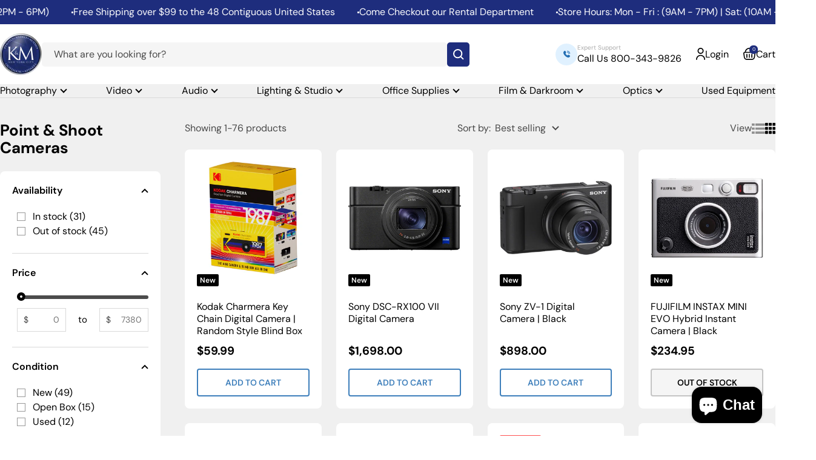

--- FILE ---
content_type: text/html; charset=utf-8
request_url: https://kmcamera.com/collections/point-shoot-cameras
body_size: 72559
content:
<!doctype html><html class="no-js" lang="en" dir="ltr">
  <head>
    <meta charset="utf-8">
    <meta name="viewport" content="width=device-width, initial-scale=1.0, height=device-height, minimum-scale=1.0, maximum-scale=1.0">
    <meta name="theme-color" content="#ffffff">

    <title>Point &amp; Shoot Cameras</title><link rel="canonical" href="https://kmcamera.com/collections/point-shoot-cameras"><link rel="shortcut icon" href="//kmcamera.com/cdn/shop/files/KM_LOGO_BRIGHT_v2_a5fbae34-75f7-40d2-ac08-07581a72395c_96x96.png?v=1725902475" type="image/png"><link rel="preconnect" href="https://cdn.shopify.com">
    <link rel="dns-prefetch" href="https://productreviews.shopifycdn.com">
    <link rel="dns-prefetch" href="https://www.google-analytics.com"><link rel="preconnect" href="https://fonts.shopifycdn.com" crossorigin><link rel="preload" as="style" href="//kmcamera.com/cdn/shop/t/51/assets/theme.css?v=54671273798600568671745237762">
    <link rel="preload" as="script" href="//kmcamera.com/cdn/shop/t/51/assets/vendor.js?v=32643890569905814191744362066">
    <link rel="preload" as="script" href="//kmcamera.com/cdn/shop/t/51/assets/theme.js?v=120916210017301349321758149249"><meta property="og:type" content="website">
  <meta property="og:title" content="Point &amp; Shoot Cameras"><meta property="og:image" content="http://kmcamera.com/cdn/shop/collections/point-shoot-cameras.jpg?v=1550200808">
  <meta property="og:image:secure_url" content="https://kmcamera.com/cdn/shop/collections/point-shoot-cameras.jpg?v=1550200808">
  <meta property="og:image:width" content="500">
  <meta property="og:image:height" content="500"><meta property="og:url" content="https://kmcamera.com/collections/point-shoot-cameras">
<meta property="og:site_name" content="K&amp;M Camera"><meta name="twitter:card" content="summary"><meta name="twitter:title" content="Point & Shoot Cameras">
  <meta name="twitter:description" content=""><meta name="twitter:image" content="https://kmcamera.com/cdn/shop/collections/point-shoot-cameras_1200x1200_crop_center.jpg?v=1550200808">
  <meta name="twitter:image:alt" content="Point &amp; Shoot Cameras">
    


  <script type="application/ld+json">
  {
    "@context": "https://schema.org",
    "@type": "BreadcrumbList",
  "itemListElement": [{
      "@type": "ListItem",
      "position": 1,
      "name": "Home",
      "item": "https://kmcamera.com"
    },{
          "@type": "ListItem",
          "position": 2,
          "name": "Point \u0026 Shoot Cameras",
          "item": "https://kmcamera.com/collections/point-shoot-cameras"
        }]
  }
  </script>


    <link rel="preload" href="//kmcamera.com/cdn/fonts/dm_sans/dmsans_n7.97e21d81502002291ea1de8aefb79170c6946ce5.woff2" as="font" type="font/woff2" crossorigin><link rel="preload" href="//kmcamera.com/cdn/fonts/dm_sans/dmsans_n4.ec80bd4dd7e1a334c969c265873491ae56018d72.woff2" as="font" type="font/woff2" crossorigin><style>
  /* Typography (heading) */
  @font-face {
  font-family: "DM Sans";
  font-weight: 700;
  font-style: normal;
  font-display: swap;
  src: url("//kmcamera.com/cdn/fonts/dm_sans/dmsans_n7.97e21d81502002291ea1de8aefb79170c6946ce5.woff2") format("woff2"),
       url("//kmcamera.com/cdn/fonts/dm_sans/dmsans_n7.af5c214f5116410ca1d53a2090665620e78e2e1b.woff") format("woff");
}

@font-face {
  font-family: "DM Sans";
  font-weight: 700;
  font-style: italic;
  font-display: swap;
  src: url("//kmcamera.com/cdn/fonts/dm_sans/dmsans_i7.52b57f7d7342eb7255084623d98ab83fd96e7f9b.woff2") format("woff2"),
       url("//kmcamera.com/cdn/fonts/dm_sans/dmsans_i7.d5e14ef18a1d4a8ce78a4187580b4eb1759c2eda.woff") format("woff");
}

/* Typography (body) */
  @font-face {
  font-family: "DM Sans";
  font-weight: 400;
  font-style: normal;
  font-display: swap;
  src: url("//kmcamera.com/cdn/fonts/dm_sans/dmsans_n4.ec80bd4dd7e1a334c969c265873491ae56018d72.woff2") format("woff2"),
       url("//kmcamera.com/cdn/fonts/dm_sans/dmsans_n4.87bdd914d8a61247b911147ae68e754d695c58a6.woff") format("woff");
}

@font-face {
  font-family: "DM Sans";
  font-weight: 400;
  font-style: italic;
  font-display: swap;
  src: url("//kmcamera.com/cdn/fonts/dm_sans/dmsans_i4.b8fe05e69ee95d5a53155c346957d8cbf5081c1a.woff2") format("woff2"),
       url("//kmcamera.com/cdn/fonts/dm_sans/dmsans_i4.403fe28ee2ea63e142575c0aa47684d65f8c23a0.woff") format("woff");
}

@font-face {
  font-family: "DM Sans";
  font-weight: 600;
  font-style: normal;
  font-display: swap;
  src: url("//kmcamera.com/cdn/fonts/dm_sans/dmsans_n6.70a2453ea926d613c6a2f89af05180d14b3a7c96.woff2") format("woff2"),
       url("//kmcamera.com/cdn/fonts/dm_sans/dmsans_n6.355605667bef215872257574b57fc097044f7e20.woff") format("woff");
}

@font-face {
  font-family: "DM Sans";
  font-weight: 600;
  font-style: italic;
  font-display: swap;
  src: url("//kmcamera.com/cdn/fonts/dm_sans/dmsans_i6.b7d5b35c5f29523529e1bf4a3d0de71a44a277b6.woff2") format("woff2"),
       url("//kmcamera.com/cdn/fonts/dm_sans/dmsans_i6.9b760cc5bdd17b4de2c70249ba49bd707f27a31b.woff") format("woff");
}

:root {--heading-color: 0, 0, 0;
    --text-color: 0, 0, 0;
    --background: 255, 255, 255;
    --secondary-background: 245, 245, 245;
    --border-color: 217, 217, 217;
    --border-color-darker: 153, 153, 153;
    --success-color: 46, 158, 123;
    --success-background: 213, 236, 229;
    --error-color: 222, 42, 42;
    --error-background: 253, 240, 240;
    --primary-button-background: 62, 127, 187;
    --primary-button-text-color: 255, 255, 255;
    --secondary-button-background: 255, 255, 255;
    --secondary-button-text-color: 62, 127, 187;
    --product-star-rating: 246, 164, 41;
    --product-on-sale-accent: 255, 80, 80;
    --product-sold-out-accent: 111, 113, 155;
    --product-custom-label-background: 64, 93, 230;
    --product-custom-label-text-color: 255, 255, 255;
    --product-custom-label-2-background: 243, 255, 52;
    --product-custom-label-2-text-color: 0, 0, 0;
    --product-low-stock-text-color: 222, 42, 42;
    --product-in-stock-text-color: 46, 158, 123;
    --loading-bar-background: 0, 0, 0;

    /* We duplicate some "base" colors as root colors, which is useful to use on drawer elements or popover without. Those should not be overridden to avoid issues */
    --root-heading-color: 0, 0, 0;
    --root-text-color: 0, 0, 0;
    --root-background: 255, 255, 255;
    --root-border-color: 217, 217, 217;
    --root-primary-button-background: 62, 127, 187;
    --root-primary-button-text-color: 255, 255, 255;

    --base-font-size: 16px;
    --heading-font-family: "DM Sans", sans-serif;
    --heading-font-weight: 700;
    --heading-font-style: normal;
    --heading-text-transform: normal;
    --text-font-family: "DM Sans", sans-serif;
    --text-font-weight: 400;
    --text-font-style: normal;
    --text-font-bold-weight: 600;

    /* Typography (font size) */
    --heading-xxsmall-font-size: 10px;
    --heading-xsmall-font-size: 10px;
    --heading-small-font-size: 11px;
    --heading-large-font-size: 32px;
    --heading-h1-font-size: 32px;
    --heading-h2-font-size: 24px;
    --heading-h3-font-size: 22px;
    --heading-h4-font-size: 22px;
    --heading-h5-font-size: 18px;
    --heading-h6-font-size: 16px;

    /* Control the look and feel of the theme by changing radius of various elements */
    --button-border-radius: 4px;
    --block-border-radius: 16px;
    --block-border-radius-reduced: 8px;
    --color-swatch-border-radius: 0px;

    /* Button size */
    --button-height: 36px;
    --button-small-height: 32px;

    /* Form related */
    --form-input-field-height: 48px;
    --form-input-gap: 16px;
    --form-submit-margin: 24px;

    /* Product listing related variables */
    --product-list-block-spacing: 32px;

    /* Video related */
    --play-button-background: 255, 255, 255;
    --play-button-arrow: 0, 0, 0;

    /* RTL support */
    --transform-logical-flip: 1;
    --transform-origin-start: left;
    --transform-origin-end: right;

    /* Other */
    --zoom-cursor-svg-url: url(//kmcamera.com/cdn/shop/t/51/assets/zoom-cursor.svg?v=150021372913907304391744362066);
    --arrow-right-svg-url: url(//kmcamera.com/cdn/shop/t/51/assets/arrow-right.svg?v=70871338000329279091744362066);
    --arrow-left-svg-url: url(//kmcamera.com/cdn/shop/t/51/assets/arrow-left.svg?v=176537643540911574551744362066);

    /* Some useful variables that we can reuse in our CSS. Some explanation are needed for some of them:
       - container-max-width-minus-gutters: represents the container max width without the edge gutters
       - container-outer-width: considering the screen width, represent all the space outside the container
       - container-outer-margin: same as container-outer-width but get set to 0 inside a container
       - container-inner-width: the effective space inside the container (minus gutters)
       - grid-column-width: represents the width of a single column of the grid
       - vertical-breather: this is a variable that defines the global "spacing" between sections, and inside the section
                            to create some "breath" and minimum spacing
     */
    --container-max-width: 1600px;
    --container-gutter: 24px;
    --container-max-width-minus-gutters: calc(var(--container-max-width) - (var(--container-gutter)) * 2);
    --container-outer-width: max(calc((100vw - var(--container-max-width-minus-gutters)) / 2), var(--container-gutter));
    --container-outer-margin: var(--container-outer-width);
    --container-inner-width: calc(100vw - var(--container-outer-width) * 2);

    --grid-column-count: 10;
    --grid-gap: 24px;
    --grid-column-width: calc((100vw - var(--container-outer-width) * 2 - var(--grid-gap) * (var(--grid-column-count) - 1)) / var(--grid-column-count));

    --vertical-breather: 36px;
    --vertical-breather-tight: 36px;

    /* Shopify related variables */
    --payment-terms-background-color: #ffffff;
  }

  @media screen and (min-width: 741px) {
    :root {
      --container-gutter: 40px;
      --grid-column-count: 20;
      --vertical-breather: 48px;
      --vertical-breather-tight: 48px;

      /* Typography (font size) */
      --heading-xsmall-font-size: 11px;
      --heading-small-font-size: 12px;
      --heading-large-font-size: 48px;
      --heading-h1-font-size: 48px;
      --heading-h2-font-size: 36px;
      --heading-h3-font-size: 30px;
      --heading-h4-font-size: 22px;
      --heading-h5-font-size: 18px;
      --heading-h6-font-size: 16px;

      /* Form related */
      --form-input-field-height: 52px;
      --form-submit-margin: 32px;

      /* Button size */
      --button-height: 42px;
      --button-small-height: 44px;
    }
  }

  @media screen and (min-width: 1200px) {
    :root {
      --vertical-breather: 64px;
      --vertical-breather-tight: 48px;
      --product-list-block-spacing: 48px;

      /* Typography */
      --heading-large-font-size: 58px;
      --heading-h1-font-size: 50px;
      --heading-h2-font-size: 44px;
      --heading-h3-font-size: 32px;
      --heading-h4-font-size: 26px;
      --heading-h5-font-size: 22px;
      --heading-h6-font-size: 16px;
    }
  }

  @media screen and (min-width: 1600px) {
    :root {
      --vertical-breather: 64px;
      --vertical-breather-tight: 48px;
    }
  }
</style>
    <script>
  // This allows to expose several variables to the global scope, to be used in scripts
  window.themeVariables = {
    settings: {
      direction: "ltr",
      pageType: "collection",
      cartCount: 0,
      moneyFormat: "${{amount}}",
      moneyWithCurrencyFormat: "${{amount}} USD",
      showVendor: false,
      discountMode: "saving",
      currencyCodeEnabled: false,
      cartType: "drawer",
      cartCurrency: "USD",
      mobileZoomFactor: 2.5
    },

    routes: {
      host: "kmcamera.com",
      rootUrl: "\/",
      rootUrlWithoutSlash: '',
      cartUrl: "\/cart",
      cartAddUrl: "\/cart\/add",
      cartChangeUrl: "\/cart\/change",
      searchUrl: "\/search",
      predictiveSearchUrl: "\/search\/suggest",
      productRecommendationsUrl: "\/recommendations\/products"
    },

    strings: {
      accessibilityDelete: "Delete",
      accessibilityClose: "Close",
      collectionSoldOut: "Out of Stock",
      collectionDiscount: "Save @savings@",
      productSalePrice: "Sale Price",
      productRegularPrice: "Regular Price",
      productFormUnavailable: "Unavailable",
      productFormSoldOut: "Out of Stock",
      productFormPreOrder: "Pre-Order",
      productFormAddToCart: "Add to Cart",
      searchNoResults: "No results could be found.",
      searchNewSearch: "New search",
      searchProducts: "Products",
      searchArticles: "Journal",
      searchPages: "Pages",
      searchCollections: "Collections",
      cartViewCart: "View cart",
      cartItemAdded: "Item added to your cart!",
      cartItemAddedShort: "Added to your cart!",
      cartAddOrderNote: "Add order note",
      cartEditOrderNote: "Edit order note",
      shippingEstimatorNoResults: "Sorry, we do not ship to your address.",
      shippingEstimatorOneResult: "There is one shipping rate for your address:",
      shippingEstimatorMultipleResults: "There are several shipping rates for your address:",
      shippingEstimatorError: "One or more error occurred while retrieving shipping rates:"
    },

    libs: {
      flickity: "\/\/kmcamera.com\/cdn\/shop\/t\/51\/assets\/flickity.js?v=176646718982628074891744362066",
      photoswipe: "\/\/kmcamera.com\/cdn\/shop\/t\/51\/assets\/photoswipe.js?v=132268647426145925301744362066",
      qrCode: "\/\/kmcamera.com\/cdn\/shopifycloud\/storefront\/assets\/themes_support\/vendor\/qrcode-3f2b403b.js"
    },

    breakpoints: {
      phone: 'screen and (max-width: 740px)',
      tablet: 'screen and (min-width: 741px) and (max-width: 999px)',
      tabletAndUp: 'screen and (min-width: 741px)',
      pocket: 'screen and (max-width: 999px)',
      lap: 'screen and (min-width: 1000px) and (max-width: 1199px)',
      lapAndUp: 'screen and (min-width: 1000px)',
      desktop: 'screen and (min-width: 1200px)',
      wide: 'screen and (min-width: 1400px)'
    }
  };

  window.addEventListener('pageshow', async () => {
    const cartContent = await (await fetch(`${window.themeVariables.routes.cartUrl}.js`, {cache: 'reload'})).json();
    document.documentElement.dispatchEvent(new CustomEvent('cart:refresh', {detail: {cart: cartContent}}));
  });

  if ('noModule' in HTMLScriptElement.prototype) {
    // Old browsers (like IE) that does not support module will be considered as if not executing JS at all
    document.documentElement.className = document.documentElement.className.replace('no-js', 'js');

    requestAnimationFrame(() => {
      const viewportHeight = (window.visualViewport ? window.visualViewport.height : document.documentElement.clientHeight);
      document.documentElement.style.setProperty('--window-height',viewportHeight + 'px');
    });
  }</script>

    <link rel="stylesheet" href="//kmcamera.com/cdn/shop/t/51/assets/theme.css?v=54671273798600568671745237762">

    <link rel="stylesheet" type="text/css" href="https://cdn.jsdelivr.net/npm/slick-carousel@1.8.1/slick/slick.css"/>
    <script src="https://code.jquery.com/jquery-3.5.1.min.js" defer></script>
    <script type="text/javascript" src="https://cdn.jsdelivr.net/npm/slick-carousel@1.8.1/slick/slick.min.js" defer></script>

    <script src="//kmcamera.com/cdn/shop/t/51/assets/vendor.js?v=32643890569905814191744362066" defer></script>
    <script src="//kmcamera.com/cdn/shop/t/51/assets/theme.js?v=120916210017301349321758149249" defer></script>
    <script src="//kmcamera.com/cdn/shop/t/51/assets/custom.js?v=121799964138093178821744362066" defer></script>

    <script>window.performance && window.performance.mark && window.performance.mark('shopify.content_for_header.start');</script><meta name="google-site-verification" content="AzyjH0qKk9KXsoxpZv-230rbyM37jS6VGJpa-PVeR6k">
<meta name="facebook-domain-verification" content="dp081lbwr1yruyny9dd5lez7xcgilf">
<meta id="shopify-digital-wallet" name="shopify-digital-wallet" content="/26571868/digital_wallets/dialog">
<meta name="shopify-checkout-api-token" content="357b727ba3da33e4c299722313007392">
<link rel="alternate" type="application/atom+xml" title="Feed" href="/collections/point-shoot-cameras.atom" />
<link rel="next" href="/collections/point-shoot-cameras?page=2">
<link rel="alternate" type="application/json+oembed" href="https://kmcamera.com/collections/point-shoot-cameras.oembed">
<script async="async" src="/checkouts/internal/preloads.js?locale=en-US"></script>
<link rel="preconnect" href="https://shop.app" crossorigin="anonymous">
<script async="async" src="https://shop.app/checkouts/internal/preloads.js?locale=en-US&shop_id=26571868" crossorigin="anonymous"></script>
<script id="apple-pay-shop-capabilities" type="application/json">{"shopId":26571868,"countryCode":"US","currencyCode":"USD","merchantCapabilities":["supports3DS"],"merchantId":"gid:\/\/shopify\/Shop\/26571868","merchantName":"K\u0026M Camera","requiredBillingContactFields":["postalAddress","email","phone"],"requiredShippingContactFields":["postalAddress","email","phone"],"shippingType":"shipping","supportedNetworks":["visa","masterCard","amex","discover","elo","jcb"],"total":{"type":"pending","label":"K\u0026M Camera","amount":"1.00"},"shopifyPaymentsEnabled":true,"supportsSubscriptions":true}</script>
<script id="shopify-features" type="application/json">{"accessToken":"357b727ba3da33e4c299722313007392","betas":["rich-media-storefront-analytics"],"domain":"kmcamera.com","predictiveSearch":true,"shopId":26571868,"locale":"en"}</script>
<script>var Shopify = Shopify || {};
Shopify.shop = "k-m-camera.myshopify.com";
Shopify.locale = "en";
Shopify.currency = {"active":"USD","rate":"1.0"};
Shopify.country = "US";
Shopify.theme = {"name":"Good 11\/04\/2025 || Sanket || 3-04-2024","id":126454038574,"schema_name":"Focal","schema_version":"11.1.0","theme_store_id":714,"role":"main"};
Shopify.theme.handle = "null";
Shopify.theme.style = {"id":null,"handle":null};
Shopify.cdnHost = "kmcamera.com/cdn";
Shopify.routes = Shopify.routes || {};
Shopify.routes.root = "/";</script>
<script type="module">!function(o){(o.Shopify=o.Shopify||{}).modules=!0}(window);</script>
<script>!function(o){function n(){var o=[];function n(){o.push(Array.prototype.slice.apply(arguments))}return n.q=o,n}var t=o.Shopify=o.Shopify||{};t.loadFeatures=n(),t.autoloadFeatures=n()}(window);</script>
<script>
  window.ShopifyPay = window.ShopifyPay || {};
  window.ShopifyPay.apiHost = "shop.app\/pay";
  window.ShopifyPay.redirectState = null;
</script>
<script id="shop-js-analytics" type="application/json">{"pageType":"collection"}</script>
<script defer="defer" async type="module" src="//kmcamera.com/cdn/shopifycloud/shop-js/modules/v2/client.init-shop-cart-sync_BT-GjEfc.en.esm.js"></script>
<script defer="defer" async type="module" src="//kmcamera.com/cdn/shopifycloud/shop-js/modules/v2/chunk.common_D58fp_Oc.esm.js"></script>
<script defer="defer" async type="module" src="//kmcamera.com/cdn/shopifycloud/shop-js/modules/v2/chunk.modal_xMitdFEc.esm.js"></script>
<script type="module">
  await import("//kmcamera.com/cdn/shopifycloud/shop-js/modules/v2/client.init-shop-cart-sync_BT-GjEfc.en.esm.js");
await import("//kmcamera.com/cdn/shopifycloud/shop-js/modules/v2/chunk.common_D58fp_Oc.esm.js");
await import("//kmcamera.com/cdn/shopifycloud/shop-js/modules/v2/chunk.modal_xMitdFEc.esm.js");

  window.Shopify.SignInWithShop?.initShopCartSync?.({"fedCMEnabled":true,"windoidEnabled":true});

</script>
<script>
  window.Shopify = window.Shopify || {};
  if (!window.Shopify.featureAssets) window.Shopify.featureAssets = {};
  window.Shopify.featureAssets['shop-js'] = {"shop-cart-sync":["modules/v2/client.shop-cart-sync_DZOKe7Ll.en.esm.js","modules/v2/chunk.common_D58fp_Oc.esm.js","modules/v2/chunk.modal_xMitdFEc.esm.js"],"init-fed-cm":["modules/v2/client.init-fed-cm_B6oLuCjv.en.esm.js","modules/v2/chunk.common_D58fp_Oc.esm.js","modules/v2/chunk.modal_xMitdFEc.esm.js"],"shop-cash-offers":["modules/v2/client.shop-cash-offers_D2sdYoxE.en.esm.js","modules/v2/chunk.common_D58fp_Oc.esm.js","modules/v2/chunk.modal_xMitdFEc.esm.js"],"shop-login-button":["modules/v2/client.shop-login-button_QeVjl5Y3.en.esm.js","modules/v2/chunk.common_D58fp_Oc.esm.js","modules/v2/chunk.modal_xMitdFEc.esm.js"],"pay-button":["modules/v2/client.pay-button_DXTOsIq6.en.esm.js","modules/v2/chunk.common_D58fp_Oc.esm.js","modules/v2/chunk.modal_xMitdFEc.esm.js"],"shop-button":["modules/v2/client.shop-button_DQZHx9pm.en.esm.js","modules/v2/chunk.common_D58fp_Oc.esm.js","modules/v2/chunk.modal_xMitdFEc.esm.js"],"avatar":["modules/v2/client.avatar_BTnouDA3.en.esm.js"],"init-windoid":["modules/v2/client.init-windoid_CR1B-cfM.en.esm.js","modules/v2/chunk.common_D58fp_Oc.esm.js","modules/v2/chunk.modal_xMitdFEc.esm.js"],"init-shop-for-new-customer-accounts":["modules/v2/client.init-shop-for-new-customer-accounts_C_vY_xzh.en.esm.js","modules/v2/client.shop-login-button_QeVjl5Y3.en.esm.js","modules/v2/chunk.common_D58fp_Oc.esm.js","modules/v2/chunk.modal_xMitdFEc.esm.js"],"init-shop-email-lookup-coordinator":["modules/v2/client.init-shop-email-lookup-coordinator_BI7n9ZSv.en.esm.js","modules/v2/chunk.common_D58fp_Oc.esm.js","modules/v2/chunk.modal_xMitdFEc.esm.js"],"init-shop-cart-sync":["modules/v2/client.init-shop-cart-sync_BT-GjEfc.en.esm.js","modules/v2/chunk.common_D58fp_Oc.esm.js","modules/v2/chunk.modal_xMitdFEc.esm.js"],"shop-toast-manager":["modules/v2/client.shop-toast-manager_DiYdP3xc.en.esm.js","modules/v2/chunk.common_D58fp_Oc.esm.js","modules/v2/chunk.modal_xMitdFEc.esm.js"],"init-customer-accounts":["modules/v2/client.init-customer-accounts_D9ZNqS-Q.en.esm.js","modules/v2/client.shop-login-button_QeVjl5Y3.en.esm.js","modules/v2/chunk.common_D58fp_Oc.esm.js","modules/v2/chunk.modal_xMitdFEc.esm.js"],"init-customer-accounts-sign-up":["modules/v2/client.init-customer-accounts-sign-up_iGw4briv.en.esm.js","modules/v2/client.shop-login-button_QeVjl5Y3.en.esm.js","modules/v2/chunk.common_D58fp_Oc.esm.js","modules/v2/chunk.modal_xMitdFEc.esm.js"],"shop-follow-button":["modules/v2/client.shop-follow-button_CqMgW2wH.en.esm.js","modules/v2/chunk.common_D58fp_Oc.esm.js","modules/v2/chunk.modal_xMitdFEc.esm.js"],"checkout-modal":["modules/v2/client.checkout-modal_xHeaAweL.en.esm.js","modules/v2/chunk.common_D58fp_Oc.esm.js","modules/v2/chunk.modal_xMitdFEc.esm.js"],"shop-login":["modules/v2/client.shop-login_D91U-Q7h.en.esm.js","modules/v2/chunk.common_D58fp_Oc.esm.js","modules/v2/chunk.modal_xMitdFEc.esm.js"],"lead-capture":["modules/v2/client.lead-capture_BJmE1dJe.en.esm.js","modules/v2/chunk.common_D58fp_Oc.esm.js","modules/v2/chunk.modal_xMitdFEc.esm.js"],"payment-terms":["modules/v2/client.payment-terms_Ci9AEqFq.en.esm.js","modules/v2/chunk.common_D58fp_Oc.esm.js","modules/v2/chunk.modal_xMitdFEc.esm.js"]};
</script>
<script>(function() {
  var isLoaded = false;
  function asyncLoad() {
    if (isLoaded) return;
    isLoaded = true;
    var urls = ["https:\/\/shoppable.elfsight.com\/assets\/elfsight.shoppable.js?shop=k-m-camera.myshopify.com","\/\/code.tidio.co\/vtpk7ursohmc5gcl71722sxyo0qleku5.js?shop=k-m-camera.myshopify.com","https:\/\/static.klaviyo.com\/onsite\/js\/klaviyo.js?company_id=UH7MM3\u0026shop=k-m-camera.myshopify.com","https:\/\/static.klaviyo.com\/onsite\/js\/klaviyo.js?company_id=UH7MM3\u0026shop=k-m-camera.myshopify.com","https:\/\/services.nofraud.com\/js\/device.js?shop=k-m-camera.myshopify.com","https:\/\/shopify-widget.route.com\/shopify.widget.js?shop=k-m-camera.myshopify.com"];
    for (var i = 0; i < urls.length; i++) {
      var s = document.createElement('script');
      s.type = 'text/javascript';
      s.async = true;
      s.src = urls[i];
      var x = document.getElementsByTagName('script')[0];
      x.parentNode.insertBefore(s, x);
    }
  };
  if(window.attachEvent) {
    window.attachEvent('onload', asyncLoad);
  } else {
    window.addEventListener('load', asyncLoad, false);
  }
})();</script>
<script id="__st">var __st={"a":26571868,"offset":-18000,"reqid":"a5f9770e-a7d5-4afe-8d57-0f06f3f5fcdf-1769475310","pageurl":"kmcamera.com\/collections\/point-shoot-cameras","u":"caa28dd16df2","p":"collection","rtyp":"collection","rid":78402125870};</script>
<script>window.ShopifyPaypalV4VisibilityTracking = true;</script>
<script id="captcha-bootstrap">!function(){'use strict';const t='contact',e='account',n='new_comment',o=[[t,t],['blogs',n],['comments',n],[t,'customer']],c=[[e,'customer_login'],[e,'guest_login'],[e,'recover_customer_password'],[e,'create_customer']],r=t=>t.map((([t,e])=>`form[action*='/${t}']:not([data-nocaptcha='true']) input[name='form_type'][value='${e}']`)).join(','),a=t=>()=>t?[...document.querySelectorAll(t)].map((t=>t.form)):[];function s(){const t=[...o],e=r(t);return a(e)}const i='password',u='form_key',d=['recaptcha-v3-token','g-recaptcha-response','h-captcha-response',i],f=()=>{try{return window.sessionStorage}catch{return}},m='__shopify_v',_=t=>t.elements[u];function p(t,e,n=!1){try{const o=window.sessionStorage,c=JSON.parse(o.getItem(e)),{data:r}=function(t){const{data:e,action:n}=t;return t[m]||n?{data:e,action:n}:{data:t,action:n}}(c);for(const[e,n]of Object.entries(r))t.elements[e]&&(t.elements[e].value=n);n&&o.removeItem(e)}catch(o){console.error('form repopulation failed',{error:o})}}const l='form_type',E='cptcha';function T(t){t.dataset[E]=!0}const w=window,h=w.document,L='Shopify',v='ce_forms',y='captcha';let A=!1;((t,e)=>{const n=(g='f06e6c50-85a8-45c8-87d0-21a2b65856fe',I='https://cdn.shopify.com/shopifycloud/storefront-forms-hcaptcha/ce_storefront_forms_captcha_hcaptcha.v1.5.2.iife.js',D={infoText:'Protected by hCaptcha',privacyText:'Privacy',termsText:'Terms'},(t,e,n)=>{const o=w[L][v],c=o.bindForm;if(c)return c(t,g,e,D).then(n);var r;o.q.push([[t,g,e,D],n]),r=I,A||(h.body.append(Object.assign(h.createElement('script'),{id:'captcha-provider',async:!0,src:r})),A=!0)});var g,I,D;w[L]=w[L]||{},w[L][v]=w[L][v]||{},w[L][v].q=[],w[L][y]=w[L][y]||{},w[L][y].protect=function(t,e){n(t,void 0,e),T(t)},Object.freeze(w[L][y]),function(t,e,n,w,h,L){const[v,y,A,g]=function(t,e,n){const i=e?o:[],u=t?c:[],d=[...i,...u],f=r(d),m=r(i),_=r(d.filter((([t,e])=>n.includes(e))));return[a(f),a(m),a(_),s()]}(w,h,L),I=t=>{const e=t.target;return e instanceof HTMLFormElement?e:e&&e.form},D=t=>v().includes(t);t.addEventListener('submit',(t=>{const e=I(t);if(!e)return;const n=D(e)&&!e.dataset.hcaptchaBound&&!e.dataset.recaptchaBound,o=_(e),c=g().includes(e)&&(!o||!o.value);(n||c)&&t.preventDefault(),c&&!n&&(function(t){try{if(!f())return;!function(t){const e=f();if(!e)return;const n=_(t);if(!n)return;const o=n.value;o&&e.removeItem(o)}(t);const e=Array.from(Array(32),(()=>Math.random().toString(36)[2])).join('');!function(t,e){_(t)||t.append(Object.assign(document.createElement('input'),{type:'hidden',name:u})),t.elements[u].value=e}(t,e),function(t,e){const n=f();if(!n)return;const o=[...t.querySelectorAll(`input[type='${i}']`)].map((({name:t})=>t)),c=[...d,...o],r={};for(const[a,s]of new FormData(t).entries())c.includes(a)||(r[a]=s);n.setItem(e,JSON.stringify({[m]:1,action:t.action,data:r}))}(t,e)}catch(e){console.error('failed to persist form',e)}}(e),e.submit())}));const S=(t,e)=>{t&&!t.dataset[E]&&(n(t,e.some((e=>e===t))),T(t))};for(const o of['focusin','change'])t.addEventListener(o,(t=>{const e=I(t);D(e)&&S(e,y())}));const B=e.get('form_key'),M=e.get(l),P=B&&M;t.addEventListener('DOMContentLoaded',(()=>{const t=y();if(P)for(const e of t)e.elements[l].value===M&&p(e,B);[...new Set([...A(),...v().filter((t=>'true'===t.dataset.shopifyCaptcha))])].forEach((e=>S(e,t)))}))}(h,new URLSearchParams(w.location.search),n,t,e,['guest_login'])})(!0,!0)}();</script>
<script integrity="sha256-4kQ18oKyAcykRKYeNunJcIwy7WH5gtpwJnB7kiuLZ1E=" data-source-attribution="shopify.loadfeatures" defer="defer" src="//kmcamera.com/cdn/shopifycloud/storefront/assets/storefront/load_feature-a0a9edcb.js" crossorigin="anonymous"></script>
<script crossorigin="anonymous" defer="defer" src="//kmcamera.com/cdn/shopifycloud/storefront/assets/shopify_pay/storefront-65b4c6d7.js?v=20250812"></script>
<script data-source-attribution="shopify.dynamic_checkout.dynamic.init">var Shopify=Shopify||{};Shopify.PaymentButton=Shopify.PaymentButton||{isStorefrontPortableWallets:!0,init:function(){window.Shopify.PaymentButton.init=function(){};var t=document.createElement("script");t.src="https://kmcamera.com/cdn/shopifycloud/portable-wallets/latest/portable-wallets.en.js",t.type="module",document.head.appendChild(t)}};
</script>
<script data-source-attribution="shopify.dynamic_checkout.buyer_consent">
  function portableWalletsHideBuyerConsent(e){var t=document.getElementById("shopify-buyer-consent"),n=document.getElementById("shopify-subscription-policy-button");t&&n&&(t.classList.add("hidden"),t.setAttribute("aria-hidden","true"),n.removeEventListener("click",e))}function portableWalletsShowBuyerConsent(e){var t=document.getElementById("shopify-buyer-consent"),n=document.getElementById("shopify-subscription-policy-button");t&&n&&(t.classList.remove("hidden"),t.removeAttribute("aria-hidden"),n.addEventListener("click",e))}window.Shopify?.PaymentButton&&(window.Shopify.PaymentButton.hideBuyerConsent=portableWalletsHideBuyerConsent,window.Shopify.PaymentButton.showBuyerConsent=portableWalletsShowBuyerConsent);
</script>
<script data-source-attribution="shopify.dynamic_checkout.cart.bootstrap">document.addEventListener("DOMContentLoaded",(function(){function t(){return document.querySelector("shopify-accelerated-checkout-cart, shopify-accelerated-checkout")}if(t())Shopify.PaymentButton.init();else{new MutationObserver((function(e,n){t()&&(Shopify.PaymentButton.init(),n.disconnect())})).observe(document.body,{childList:!0,subtree:!0})}}));
</script>
<link id="shopify-accelerated-checkout-styles" rel="stylesheet" media="screen" href="https://kmcamera.com/cdn/shopifycloud/portable-wallets/latest/accelerated-checkout-backwards-compat.css" crossorigin="anonymous">
<style id="shopify-accelerated-checkout-cart">
        #shopify-buyer-consent {
  margin-top: 1em;
  display: inline-block;
  width: 100%;
}

#shopify-buyer-consent.hidden {
  display: none;
}

#shopify-subscription-policy-button {
  background: none;
  border: none;
  padding: 0;
  text-decoration: underline;
  font-size: inherit;
  cursor: pointer;
}

#shopify-subscription-policy-button::before {
  box-shadow: none;
}

      </style>

<script>window.performance && window.performance.mark && window.performance.mark('shopify.content_for_header.end');</script>
    
        <!-- Extend -- Render Extend SDK Configuration script --> 
        <!-- Extend - Add necessary SDK script tags and configure the store -->
<script src='https://sdk.helloextend.com/extend-sdk-client/v1/extend-sdk-client.min.js' defer='defer'></script>
<script src='https://sdk.helloextend.com/extend-sdk-client-shopify-addon/v1/extend-sdk-client-shopify-addon.min.js' defer='defer'></script>

<script>
    window.addEventListener('DOMContentLoaded', function(){
        window.Extend.config({storeId: 'e80bfc49-4177-4084-90ad-967e835b8d0d', environment: 'production'});
        window.Extend.integration = {};

        // Extend - Analytics and writeLogs boolean
        window.Extend.integration.analytics = true;
        window.Extend.integration.writeLogs = false;

        // Extend - QA Cypress booleans
        window.Extend.integration.isExtendPdpOfferEnabled = true;
        window.Extend.integration.isExtendOfferModalEnabled = true;
        window.Extend.integration.isExtendMainCartOfferEnabled = true;

    	// Extend - QA Cypress SP booleans
    	window.Extend.integration.isShippingProtectionEnabled = false;
    	window.Extend.integration.isSpCheckOutExt = false;
    	window.Extend.integration.isShippingProtectionOptOut = true;
    	window.Extend.integration.isShippingProtectionOnMainCart = false;

        // Only defines utils if Extend and ExtendShopify is defined
        if (window.Extend && window.ExtendShopify) {
            const extendUtils = {

                /*
                * takes in object and logs it if writeLogs is true
                * @param {object} objToLog will be an object of information to log
                */
                logger: (objToLog) => {
                    try {
                        if(Extend.integration.writeLogs){
                            console.log("EXTEND: ", objToLog);
                        }
                    } catch (error) {
                        console.warn("EXTEND: " + error);
                    }
                }
            };
            window.Extend.integration.utils = extendUtils;
        }
    })
</script>

<!-- Extend - Render aftermarket integration snippet -->
<script>
    window.addEventListener('DOMContentLoaded', function () {
        if (window.Extend && window.ExtendShopify && window.Shopify && window.Shopify.currency && window.Shopify.currency.active === 'USD') {
            try {
                // Get params from URL
                const params = (new URL(document.location)).searchParams;

                // Check if leadToken or leadtoken is in the URL
                let leadToken = params.get('leadToken')
                    ? params.get('leadToken')
                    : params.get('leadtoken');

                if (leadToken) {
                    Extend.aftermarketModal.open({
                        leadToken: leadToken,
                        onClose: function (plan, product, quantity) {
                            if (plan && product) {
                                ExtendShopify.addPlanToCart({
                                    plan: plan,
                                    product: product,
                                    leadToken: leadToken,
                                    quantity: quantity || 1
                                }, function () {
                                    window.location = '/cart'
                                })
                            }
                        }
                    });
                }
            } catch (error) {
                console.error("EXTEND: " + error);
            }
        }
    });
</script>
<!-- Extend - Render analytics -->
<script>

// run scripts on DOMContentLoaded to avoid affecting site load time
window.addEventListener('DOMContentLoaded', function() {

    // Only run ajax integration if Extend and ExtendShopify is defined, the currency is set to USD and analytics are enabled
    if (window.Extend && window.ExtendShopify && Extend.integration.analytics && window.Shopify && window.Shopify.currency && window.Shopify.currency.active === 'USD') {

        /***********************/
        /* util functions      */
        /***********************/

        // getPlanId - Takes in the cart and a product ID and returns the plan ID for that product
        function getPlanId(cart, productId) {
            let planId;
            cart.items.forEach(function(item) {
                if (item.properties.Ref && item.properties.Ref === productId) 
                    planId = item.sku.toString();
                
            })
            return planId
        }

        /***********************/
        /* end util functions  */
        /***********************/

        // productAnalytics() - Takes in the product ID and quantity at the time it is added to the cart
        let productAnalytics = function(prodId, prodQty) {
            if (prodId) {
                if (!prodQty) 
                    prodQty = 1;
                
                Extend.trackProductAddedToCart({productId: prodId.toString(), productQuantity: parseInt(prodQty)});
            } else {
                console.warn("Extend: Product id is " + prodId)
            }
        }

        // cartAnalytics() - Takes in the oldCart and the newCart at a point where the cart updates
        let cartAnalytics = function(oldCart, newCart) {
            try{
                //if there is an old or new cart with items. 
                if (oldCart && newCart && oldCart.items && newCart.items) { 
                    // Triggers if an item has been removed
                    if (oldCart.items.length > newCart.items.length) {
                        oldCart.items.forEach(function(currentItem) {
                            let productFound = false
                            newCart.items.forEach(function(currentNewItem) {
                                if (currentItem.id == currentNewItem.id) {
                                    productFound = true
                                }
                            })

                            // making sdk call of which product was removed from cart
                            if (productFound === false) {
                                if (currentItem.vendor === 'Extend' && currentItem && currentItem.sku && currentItem.properties.Ref) {
                                    Extend.trackOfferRemovedFromCart({productId: currentItem.properties.Ref.toString(), planId: currentItem.sku.toString()});
                                } else if (currentItem.id) {
                                    Extend.trackProductRemovedFromCart({productId: currentItem.id.toString()})
                                }
                            }
                        })

                        // Triggers if an item quantity has changed
                    } else if (oldCart.item_count != newCart.item_count) {
                        oldCart.items.forEach(function(currentItem) {
                            newCart.items.forEach(function(currentNewItem) {

                                // Runs when the updated item is found if its not an Extend warranty
                                if (currentItem.id == currentNewItem.id && currentItem.quantity != currentNewItem.quantity && currentItem.vendor != 'Extend') {
                                    if (currentItem.id && currentNewItem.quantity && ExtendShopify.warrantyAlreadyInCart(currentItem.id.toString(), oldCart.items)) { // Gets the associated plan ID using the product ID
                                        let planId = getPlanId(newCart, currentItem.id.toString())

                                        // Product has warranty in cart
                                        Extend.trackOfferUpdated({
                                            productId: currentItem.id.toString(),
                                            planId: planId,
                                            updates: {
                                                warrantyQuantity: parseInt(currentNewItem.quantity),
                                                productQuantity: parseInt(currentNewItem.quantity)
                                            }
                                        });
                                    } else if (currentItem.id && currentNewItem.quantity) { // Product has no warranty in cart
                                        Extend.trackProductUpdated({
                                            productId: currentItem.id.toString(),
                                            updates: {
                                                productQuantity: parseInt(currentNewItem.quantity)
                                            }
                                        });
                                    }
                                }
                            })
                        })
                    }
                } else {
                    console.warn("EXTEND: corrupt cart objects");
                }
            }catch(error){
                console.error("EXTEND: "+ error);
            }
        }

        window.Extend.integration.productAnalytics = productAnalytics;
        window.Extend.integration.cartAnalytics = cartAnalytics;

    }
}) 
</script>
<!-- Extend -- Load product integration script -->
<script>

    // Run scripts on DOMContentLoaded to avoid affecting site load time
    window.addEventListener('DOMContentLoaded', function () {

        // Checks if Extend lives in the window and the active currency is USD before showing Extend offers
        if (window.Extend && window.ExtendShopify && window.Shopify && window.Shopify.currency && window.Shopify.currency.active === 'USD' && window.meta.page.pageType == 'product') {

            /************************/
            /* Initial Variables    */
            /************************/
            const productForm = document.querySelector('.product-form__buy-buttons form'); // Change this to the product form element
            const addToCartButton = productForm.querySelector('.product-form__add-button'); // Change this to the Add-To-Cart element
            const productCategory = (meta && meta.product) ? meta.product.type : null;
            const extendOffer = document.createElement('div');
            const extendUtils = window.Extend.integration.utils;
            const extendLogger = extendUtils.logger;

            extendOffer.className = 'extend-offer';
            addToCartButton.parentElement.before(extendOffer);

            /************************/
            /* QA Cypress Variables */
            /************************/
            window.Extend.integration.pdpProductForm = productForm;
            window.Extend.integration.pdpAddToCartButton = addToCartButton;
            window.Extend.integration.pdpExtendOffer = extendOffer;

            /************************/
            /* initProductOffer     */
            /************************/
            // Initializes product offers and handles ATC button functionality for the main PDP ATC
            function initProductOffer() {
                try {
                    extendLogger({ productForm, addToCartButton, extendOffer });

                    // Fail safes
                    if (!productForm || !addToCartButton || !extendOffer) {
                        throw new Error("Exiting - missing productForm, addToCartButton, or extendOffer")
                    }

                    // Check if product is an extend warranty, if so disable the atc
                    function isExtend() {
                        if (meta.product && meta.product.vendor === 'Extend') {
                            addToCartButton.disabled = true;
                        }
                    }

                    // Checks if product is an Extend warranty and if so disables
                    isExtend();

                    // Grabs the variantId from the productForm and renders the initial offers for it
                    let variantId = productForm.id.value;

                    // Grabs the product price from the metadata
                    let productPrice = parseInt(meta.product.variants.filter(variant => variant.id.toString() === variantId.toString())[0].price);

                    // Renders Extend offer
                    Extend.buttons.render(extendOffer, { referenceId: variantId, price: productPrice, category: productCategory });

                    // Listens for changes to the productForm and sets the activeProduct for extend via variantID
                    productForm.addEventListener('change', function () {
                        variantId = productForm.id.value
                        if (variantId) {
                            productPrice = parseInt(meta.product.variants.filter(variant => variant.id.toString() === variantId.toString())[0].price);
                            Extend.setActiveProduct(extendOffer, { referenceId: variantId, price: productPrice, category: productCategory });
                            isExtend();
                        }
                    });

                    // click simulation handling add to cart
                    function handleAddToCart(e) {
                        e.preventDefault();
                        e.stopImmediatePropagation();

                        const quantityEl = productForm.querySelector('[name="quantity"]');
                        const quantity = quantityEl && quantityEl.value;
                        ExtendShopify.handleAddToCart(extendOffer, {
                            quantity: quantity,
                            modal: true,
                            done: function () {

                                // Trigger Analytics
                                if (window.Extend.integration.analytics)
                                    window.Extend.integration.productAnalytics(variantId, quantity);

                                // remove default click listener
                                addToCartButton.removeEventListener('click', handleAddToCart, true);

                                // click atc button
                                addToCartButton.click();

                                // add default click listener back
                                addToCartButton.addEventListener('click', handleAddToCart, true);
                            }
                        });
                    }

                    // run handleCaddtoCart when we click ATC, capturing event
                    addToCartButton.addEventListener('click', handleAddToCart, true);
                } catch (error) {
                    console.error("EXTEND:", error)
                }
            }

            // Initial product offer render
            if (!Extend.buttons.instance(extendOffer)) {
                initProductOffer();
            }
        }

    })
</script>

<style>
    .extend-offer {
        padding-bottom: 5px;
    }
</style>
<!-- Extend -- Load cart integration script -->
<script>

    // run scripts on DOMContentLoaded to avoid affecting site load time
    window.addEventListener('DOMContentLoaded', function () {

        // Only run ajax integration if Extend and ExtendShopify is defined, and the currency is set to USD
        if (window.Extend && window.ExtendShopify && window.Shopify && window.Shopify.currency && window.Shopify.currency.active === 'USD' && window.location.pathname.includes('/cart')) {

            /*****************************************/
            /* Global Variables - THEME SPECIFIC     */
            /*****************************************/

            let cartRowItem = '.line-item__product'; // This is the container element for each item in the cart
            let cartRowItemTitle = '.product-item-meta__title'; // This is the title anchor element for the product
            let cartRowItemImage = '.line-item__image-wrapper'; // This is the product image or image anchor element
            let cartRowItemQuantity = '.quantity-selector__input'; // This is the input element containing the product quantity
            let warrantyContainer = '.product-item-meta'; // This is the container where the offer will be appended
            let warrantyOriginalMeta = '.product-item-meta__property'; // Each warranty metadata item we want to remove.
            let metadataContainer = '.product-item-meta__property-list'; // This is where warranty metadata will be appended (Product and Term)
            let offerClass = 'extend-cart-offer'; // This is the class that will be assigned to each Extend offer
            let titleReformat = false; // If warranty titles contain various extra characters, set this to true. Sets title to 'Extend Protection Plan'
            let localCart = {"note":null,"attributes":{},"original_total_price":0,"total_price":0,"total_discount":0,"total_weight":0.0,"item_count":0,"items":[],"requires_shipping":false,"currency":"USD","items_subtotal_price":0,"cart_level_discount_applications":[],"checkout_charge_amount":0}; // Shopify Cart Object on initial load
            const extendUtils = window.Extend.integration.utils;
            const extendLogger = extendUtils.logger;
            let regEx = /\d+$/;

            // QA Cypress variables
            window.Extend.integration.mainCartRowItem = cartRowItem;
            window.Extend.integration.mainCartRowItemTitle = cartRowItemTitle;
            window.Extend.integration.mainCartRowItemImage = cartRowItemImage;
            window.Extend.integration.mainCartRowItemQuantity = cartRowItemQuantity;
            window.Extend.integration.mainCartWarrantyContainer = warrantyContainer;
            window.Extend.integration.mainCartWarrantyOriginalMeta = warrantyOriginalMeta;
            window.Extend.integration.mainCartMetadataContainer = metadataContainer;
            window.Extend.integration.mainCartOffer = offerClass;


            // Fail safe for cart
            if (!localCart) {
                console.error("EXTEND: Exiting - localCart unavailable")
                return false;
            }

            /***********************/
            /* util functions      */
            /***********************/
            // findAll(element) - querySelectorAll to search for children in document OR a parentElement
            function findAll(elementToFind, parentElement) {
                const items = parentElement
                    ? parentElement.querySelectorAll(elementToFind)
                    : document.querySelectorAll(elementToFind);
                return items;
            }

            /**************************************/
            /* refreshCart - THEME SPECIFIC       */
            /**************************************/
            // Refresh the cart (hard refresh by default)
            function refreshCart() {
                location.href = location.hash
                    ? location.href.substring(0, location.href.indexOf('#'))
                    : location.href;
            }

            /***********************/
            /* createElement       */
            /***********************/
            // createElement(product) - Takes in the product element, and creates the Extend offer element + appends the offer
            function createElement(product, index) {
                try {
                    // Removes existing offer elements before creating new ones
                    let extendOffer = product.querySelector('.' + offerClass);
                    if (extendOffer)
                        extendOffer.remove();

                    // Grab URL from title anchor href
                    let url = product.querySelector(cartRowItemTitle).href;

                    // Grabs variant ID from URL if available, otherwise from localCart
                    let variantId = url.match(regEx) ? url.match(regEx)[0] : localCart.items[index].id;

                    if (!variantId) {
                        throw new Error("Exiting - variantId unavailable")
                    }

                    // Select quantity value
                    let quantity = product.querySelector(cartRowItemQuantity).value;

                    // Parent container to append ajax offer
                    let container = product.querySelector(warrantyContainer);

                    extendLogger({ url, variantId, quantity, container });

                    // Fail safes
                    if (!variantId || !quantity || !container) {
                        throw new Error("Exiting - variant, quantity or container unavailable");
                    }

                    // Create new element & set class, data-extend-variant, and data-extend-quantity attributes
                    let newExtendOffer = document.createElement('div');
                    newExtendOffer.className = offerClass;
                    newExtendOffer.setAttribute('data-extend-variant', variantId);
                    newExtendOffer.setAttribute('data-extend-quantity', quantity);

                    // Append the offer to the container element (THEME SPECIFIC)
                    container.append(newExtendOffer);
                } catch (error) {
                    console.error("EXTEND:", error);
                }
            }

            /************************/
            /* Handle Styling       */
            /************************/
            // Finds all cartRowItems and styles only Extend warranties
            function handleStyling() {

                findAll(cartRowItem).forEach(function (el, index) {
                    try {
                        // Grab the title of the current item
                        let title = el.querySelector(cartRowItemTitle);
                        extendLogger({ title });

                        // Title fail safe
                        if (!title) {
                            throw new Error("Exiting - title unavailable");
                        }

                        // If it's a warranty set isExtend to true and remove links
                        if (title.innerText.toLowerCase().indexOf('extend protection') > -1) { // Grab the image of the current item and fail safe
                            // Select and remove pointerEvents from warranty title
                            title.style.pointerEvents = 'none';

                            if (titleReformat === true) {
                                title.innerText = 'Extend Protection Plan';
                            };

                            let image = el.querySelector(cartRowItemImage);
                            extendLogger({ image });

                            if (!image) {
                                throw new Error("Exiting - image unavailable");
                            }

                            // Select and remove pointerEvents from warranty image
                            image.style.pointerEvents = 'none';

                            /**************************************/
                            /* THEME SPECIFIC STYLING START       */
                            /**************************************/

                            // Removes old metadata
                            if (el.querySelector(warrantyOriginalMeta)) {
                                findAll(warrantyOriginalMeta, el).forEach(function (each) {
                                    each.remove();
                                })
                            }

                            // Selects where to append warranty metadata
                            let contentContainer = el.querySelector(metadataContainer)
                            let warrantyProductData;
                            let warrantyTermData;

                            if (localCart.items[index].options_with_values && localCart.items[index].options_with_values[1]) { // Finds the ref id string in the product info string and replaces with an empty string
                                let regexReplace = localCart.items[index].options_with_values[0].value.match(/\-\d{5,}/g);
                                warrantyProductData = localCart.items[index].options_with_values[0].value.replace(regexReplace, '');
                                warrantyTermData = localCart.items[index].options_with_values[1].value;
                            } else {
                                warrantyProductData = localCart.items[index].properties.Product;
                                warrantyTermData = localCart.items[index].properties.Term;
                            }

                            // For category offers, fetch title by filtering through cart for warranted product refId
                            if (warrantyProductData === "Covered Product") {
                                const coveredProdId = localCart.items[index].properties['_Extend.ProductId'];
                                const coveredProdTitle = localCart.items.filter((item) => item.id.toString() == coveredProdId)[0].title;
                                warrantyProductData = coveredProdTitle;
                            }

                            // Appends Product and Term metadata
                            if (el.querySelector(metadataContainer)) {
                                let warrantyProductName = document.createElement('p');
                                warrantyProductName.className = 'extend-warranty-info';
                                warrantyProductName.innerHTML = 'Product: ' + warrantyProductData;
                                warrantyProductName.style.margin = '0';
                                warrantyProductName.setAttribute('data-cy', 'warranty-description-product');
                                let warrantyProductTerm = document.createElement('p')
                                warrantyProductTerm.className = 'extend-warranty-info';
                                warrantyProductTerm.innerHTML = 'Term: ' + warrantyTermData;
                                warrantyProductTerm.style.margin = '0';
                                warrantyProductTerm.setAttribute('data-cy', 'warranty-description-term');

                                // Only append the metadata if it's not already there
                                if (!el.querySelector('.extend-warranty-info')) {
                                    contentContainer.append(warrantyProductName, warrantyProductTerm);
                                }
                            }

                            /**************************************/
                            /* THEME SPECIFIC STYLING END         */
                            /**************************************/

                        } else { // Create an offer element for each product
                            createElement(el, index);
                        }
                    } catch (error) {
                        console.error("EXTEND:", error);
                    }
                });
            }

            /************************/
            /* initializeCartOffer  */
            /************************/
            // Invokes handleStyling and finds all offers in the cart, handling both normalization and balancing
            function initializeCartOffer() {

                // Handles styling and creates offer elements
                handleStyling();

                // Find all offer elements
                findAll('.' + offerClass).forEach(function (el) {

                    // Grab attributes out of element
                    let variantId = el.getAttribute('data-extend-variant');
                    let quantity = el.getAttribute('data-extend-quantity');

                    // Grabs the product category and price from the current item metadata
                    let productCategory;
                    let productPrice;
                    if (localCart.items.filter(item => item.id.toString() === variantId).length > 0) {
                        productCategory = localCart.items.filter(item => item.id.toString() === variantId)[0].product_type
                        productPrice = parseInt(localCart.items.filter(item => item.id.toString() === variantId)[0].price);
                    }

                    // If there's already a warranty in cart, return
                    if (ExtendShopify.warrantyAlreadyInCart(variantId, localCart.items)) {
                        return true;
                    } else {
                        // Render all other buttons
                        Extend.buttons.renderSimpleOffer(el, {
                            referenceId: variantId,
                            price: productPrice,
                            category: productCategory,
                            onAddToCart: function (options) {
                                ExtendShopify.addPlanToCart({
                                    plan: options.plan,
                                    product: options.product,
                                    quantity: quantity
                                }, function (err) {
                                    try {
                                        // An error occurred
                                        if (err) {
                                            throw new Error({ "Exiting - Error in onAddToCart": error });
                                        } else {
                                            refreshCart();
                                        }
                                    } catch (error) {
                                        console.error("EXTEND:", error)
                                    }
                                });
                            }
                        });
                    }
                })

                // Normalization ensures there is a 1:1 relationship between the product and the warranty
                ExtendShopify.normalizeCart({
                    cart: localCart,
                    balance: true
                }, function (err, data) {
                    try {
                        // An error occurred
                        if (err) {
                            throw new Error({ "Exiting - Error in normalizeCart": error });
                        } else if (data && data.updates) { // Calls refreshCart to update the cart for normalization
                            refreshCart();
                        } else {
                            extendLogger("no cart updates")
                        }
                    } catch (error) {
                        console.error("EXTEND:", error)
                    }
                });
            }

            // initializeCartOffer when script is initially rendered
            initializeCartOffer();

            window.addEventListener('refreshAjaxCart', function (e) {
                fetch('/cart.js', {
                    credentials: 'same-origin',
                    method: 'GET',
                    headers: {
                        'Content-Type': 'application/json',
                        'X-Requested-With': 'XMLHttpRequest'
                    }
                })
                    .then((e) => {
                        e.json()
                            .then((e) => {
                                if (window.Extend.integration.analytics)
                                    window.Extend.integration.cartAnalytics(localCart, e);

                                localCart = e;
                                initializeCartOffer();
                            })
                            .catch((error) => {
                                console.error("EXTEND:", error)
                            });
                    })
                    .catch((error) => {
                        console.error("EXTEND: Failed to fetch cart - ", error)
                    });
            });
        }
    });
</script>

<style>
    #extend-offers-modal-iframe {
        z-index: 99999999999 !important;
    }

    #extend-learn-more-modal-iframe {
        z-index: 99999999999 !important;
    }
</style>
<!-- Extend -- Load side cart integration script -->
<script>

    // run scripts on DOMContentLoaded to avoid affecting site load time
    window.addEventListener('DOMContentLoaded', function () {

        // Only run ajax integration if Extend and ExtendShopify is defined, and the currency is set to USD
        if (window.Extend && window.ExtendShopify && window.Shopify && window.Shopify.currency && window.Shopify.currency.active === 'USD') {

            /*****************************************/
            /* Global Variables - THEME SPECIFIC     */
            /*****************************************/

            let cartRowItem = '.line-item'; // This is the container element for each item in the cart
            let cartRowItemTitle = '.product-item-meta__title'; // This is the title anchor element for the product
            let cartRowItemImage = '.line-item__image-wrapper'; // This is the product image or image anchor element
            let cartRowItemQuantity = '.quantity-selector__input'; // This is the input element containing the product quantity
            let warrantyContainer = '.product-item-meta'; // This is the container where the offer will be appended
            let warrantyOriginalMeta = '.product-item-meta__property'; // Each warranty metadata item we want to remove.
            let metadataContainer = '.product-item-meta__property-list'; // This is where warranty metadata will be appended (Product and Term)
            let offerClass = 'extend-cart-offer'; // This is the class that will be assigned to each Extend offer
            let titleReformat = false; // If warranty titles contain various extra characters, set this to true. Sets title to 'Extend Protection Plan'
            let localCart = {"note":null,"attributes":{},"original_total_price":0,"total_price":0,"total_discount":0,"total_weight":0.0,"item_count":0,"items":[],"requires_shipping":false,"currency":"USD","items_subtotal_price":0,"cart_level_discount_applications":[],"checkout_charge_amount":0}; // Shopify Cart Object on initial load
            const extendUtils = window.Extend.integration.utils;
            const extendLogger = extendUtils.logger;
            let regEx = /\d+$/;

            // QA Cypress variables
            window.Extend.integration.mainCartRowItem = cartRowItem;
            window.Extend.integration.mainCartRowItemTitle = cartRowItemTitle;
            window.Extend.integration.mainCartRowItemImage = cartRowItemImage;
            window.Extend.integration.mainCartRowItemQuantity = cartRowItemQuantity;
            window.Extend.integration.mainCartWarrantyContainer = warrantyContainer;
            window.Extend.integration.mainCartWarrantyOriginalMeta = warrantyOriginalMeta;
            window.Extend.integration.mainCartMetadataContainer = metadataContainer;
            window.Extend.integration.mainCartOffer = offerClass;


            // Fail safe for cart
            if (!localCart) {
                console.error("EXTEND: Exiting - localCart unavailable")
                return false;
            }

            /***********************/
            /* util functions      */
            /***********************/
            // findAll(element) - querySelectorAll to search for children in document OR a parentElement
            function findAll(elementToFind, parentElement) {
                const items = parentElement
                    ? parentElement.querySelectorAll(elementToFind)
                    : document.querySelectorAll(elementToFind);
                return items;
            }

            /**************************************/
            /* refreshSideCart - THEME SPECIFIC       */
            /**************************************/
            // Refresh the side cart (hard refresh by default)
            function refreshSideCart() {
                document.documentElement.dispatchEvent(new CustomEvent('cart:refresh', {
                    bubbles: true
                }));
            }

            /***********************/
            /* createElement       */
            /***********************/
            // createElement(product) - Takes in the product element, and creates the Extend offer element + appends the offer
            function createElement(product, index) {
                try {
                    // Removes existing offer elements before creating new ones
                    let extendOffer = product.querySelector('.' + offerClass);
                    if (extendOffer)
                        extendOffer.remove();

                    // Grab URL from title anchor href
                    let url = product.querySelector(cartRowItemTitle).href;

                    // Grabs variant ID from URL if available, otherwise from localCart
                    let variantId = url.match(regEx) ? url.match(regEx)[0] : localCart.items[index].id;

                    if (!variantId) {
                        throw new Error("Exiting - variantId unavailable")
                    }

                    // Select quantity value
                    let quantity = product.querySelector(cartRowItemQuantity).value;

                    // Parent container to append ajax offer
                    let container = product.querySelector(warrantyContainer);

                    extendLogger({ url, variantId, quantity, container });

                    // Fail safes
                    if (!variantId || !quantity || !container) {
                        throw new Error("Exiting - variant, quantity or container unavailable");
                    }

                    // Create new element & set class, data-extend-variant, and data-extend-quantity attributes
                    let newExtendOffer = document.createElement('div');
                    newExtendOffer.className = offerClass;
                    newExtendOffer.setAttribute('data-extend-variant', variantId);
                    newExtendOffer.setAttribute('data-extend-quantity', quantity);

                    // Append the offer to the container element (THEME SPECIFIC)
                    container.append(newExtendOffer);
                } catch (error) {
                    console.error("EXTEND:", error);
                }
            }

            /************************/
            /* Handle Styling       */
            /************************/
            // Finds all cartRowItems and styles only Extend warranties
            function handleStyling() {

                findAll(cartRowItem).forEach(function (el, index) {
                    try {
                        // Grab the title of the current item
                        let title = el.querySelector(cartRowItemTitle);
                        extendLogger({ title });

                        // Title fail safe
                        if (!title) {
                            throw new Error("Exiting - title unavailable");
                        }

                        // If it's a warranty set isExtend to true and remove links
                        if (title.innerText.toLowerCase().indexOf('extend protection') > -1) { // Grab the image of the current item and fail safe
                            // Select and remove pointerEvents from warranty title
                            title.style.pointerEvents = 'none';

                            if (titleReformat === true) {
                                title.innerText = 'Extend Protection Plan';
                            };

                            let image = el.querySelector(cartRowItemImage);
                            extendLogger({ image });

                            if (!image) {
                                throw new Error("Exiting - image unavailable");
                            }

                            // Select and remove pointerEvents from warranty image
                            image.style.pointerEvents = 'none';

                            /**************************************/
                            /* THEME SPECIFIC STYLING START       */
                            /**************************************/

                            // Removes old metadata
                            if (el.querySelector(warrantyOriginalMeta)) {
                                findAll(warrantyOriginalMeta, el).forEach(function (each) {
                                    each.remove();
                                })
                            }

                            // Selects where to append warranty metadata
                            let contentContainer = el.querySelector(metadataContainer)
                            let warrantyProductData;
                            let warrantyTermData;

                            if (localCart.items[index].options_with_values && localCart.items[index].options_with_values[1]) { // Finds the ref id string in the product info string and replaces with an empty string
                                let regexReplace = localCart.items[index].options_with_values[0].value.match(/\-\d{5,}/g);
                                warrantyProductData = localCart.items[index].options_with_values[0].value.replace(regexReplace, '');
                                warrantyTermData = localCart.items[index].options_with_values[1].value;
                            } else {
                                warrantyProductData = localCart.items[index].properties.Product;
                                warrantyTermData = localCart.items[index].properties.Term;
                            }

                            // For category offers, fetch title by filtering through cart for warranted product refId
                            if (warrantyProductData === "Covered Product") {
                                const coveredProdId = localCart.items[index].properties['_Extend.ProductId'];
                                const coveredProdTitle = localCart.items.filter((item) => item.id.toString() == coveredProdId)[0].title;
                                warrantyProductData = coveredProdTitle;
                            }

                            // Appends Product and Term metadata
                            if (el.querySelector(metadataContainer)) {
                                let warrantyProductName = document.createElement('p');
                                warrantyProductName.className = 'extend-warranty-info';
                                warrantyProductName.innerHTML = 'Product: ' + warrantyProductData;
                                warrantyProductName.style.margin = '0';
                                warrantyProductName.setAttribute('data-cy', 'warranty-description-product');
                                let warrantyProductTerm = document.createElement('p')
                                warrantyProductTerm.className = 'extend-warranty-info';
                                warrantyProductTerm.innerHTML = 'Term: ' + warrantyTermData;
                                warrantyProductTerm.style.margin = '0';
                                warrantyProductTerm.setAttribute('data-cy', 'warranty-description-term');

                                // Only append the metadata if it's not already there
                                if (!el.querySelector('.extend-warranty-info')) {
                                    contentContainer.append(warrantyProductName, warrantyProductTerm);
                                }
                            }

                            /**************************************/
                            /* THEME SPECIFIC STYLING END         */
                            /**************************************/

                        } else { // Create an offer element for each product
                            createElement(el, index);
                        }
                    } catch (error) {
                        console.error("EXTEND:", error);
                    }
                });
            }

            /************************/
            /* initializeSideCartOffer  */
            /************************/
            // Invokes handleStyling and finds all offers in the cart, handling both normalization and balancing
            function initializeSideCartOffer() {

                // Handles styling and creates offer elements
                handleStyling();

                // Find all offer elements
                findAll('.' + offerClass).forEach(function (el) {

                    // Grab attributes out of element
                    let variantId = el.getAttribute('data-extend-variant');
                    let quantity = el.getAttribute('data-extend-quantity');

                    // Grabs the product category and price from the current item metadata
                    let productCategory;
                    let productPrice;
                    if (localCart.items.filter(item => item.id.toString() === variantId).length > 0) {
                        productCategory = localCart.items.filter(item => item.id.toString() === variantId)[0].product_type
                        productPrice = parseInt(localCart.items.filter(item => item.id.toString() === variantId)[0].price);
                    }

                    // If there's already a warranty in cart, return
                    if (ExtendShopify.warrantyAlreadyInCart(variantId, localCart.items)) {
                        return true;
                    } else {
                        // Render all other buttons
                        Extend.buttons.renderSimpleOffer(el, {
                            referenceId: variantId,
                            price: productPrice,
                            category: productCategory,
                            onAddToCart: function (options) {
                                ExtendShopify.addPlanToCart({
                                    plan: options.plan,
                                    product: options.product,
                                    quantity: quantity
                                }, function (err) {
                                    try {
                                        // An error occurred
                                        if (err) {
                                            throw new Error({ "Exiting - Error in onAddToCart": error });
                                        } else {
                                            refreshSideCart();
                                        }
                                    } catch (error) {
                                        console.error("EXTEND:", error)
                                    }
                                });
                            }
                        });
                    }
                })

                // Normalization ensures there is a 1:1 relationship between the product and the warranty
                ExtendShopify.normalizeCart({
                    cart: localCart,
                    balance: true
                }, function (err, data) {
                    try {
                        // An error occurred
                        if (err) {
                            throw new Error({ "Exiting - Error in normalizeCart": error });
                        } else if (data && data.updates) { // Calls refreshSideCart to update the cart for normalization
                            refreshSideCart();
                        } else {
                            extendLogger("no cart updates")
                        }
                    } catch (error) {
                        console.error("EXTEND:", error)
                    }
                });
            }

            // initializeSideCartOffer when script is initially rendered
            initializeSideCartOffer();

            window.addEventListener('refreshAjaxSideCart', function (e) {
                fetch('/cart.js', {
                    credentials: 'same-origin',
                    method: 'GET',
                    headers: {
                        'Content-Type': 'application/json',
                        'X-Requested-With': 'XMLHttpRequest'
                    }
                })
                    .then((e) => {
                        e.json()
                            .then((e) => {
                                if (window.Extend.integration.analytics)
                                    window.Extend.integration.cartAnalytics(localCart, e);

                                localCart = e;
                                initializeSideCartOffer();
                            })
                            .catch((error) => {
                                console.error("EXTEND:", error)
                            });
                    })
                    .catch((error) => {
                        console.error("EXTEND: Failed to fetch cart - ", error)
                    });
            });
        }
    });
</script>

<style>
    #extend-offers-modal-iframe {
        z-index: 99999999999 !important;
    }

    #extend-learn-more-modal-iframe {
        z-index: 99999999999 !important;
    }
</style>
<!-- Extend -- End Extend code --> 
        <!-- Extend -- End Extend code -->
    
      <!-- BEGIN app block: shopify://apps/route-protection-tracking/blocks/settings/fb8ca446-3fcd-450e-b3b6-e8e3615553e2 --><!-- BEGIN app snippet: route_snippet -->
  <style>
    .route-continue-without-coverage-link {
  height: unset !important;
  min-height: unset !important;
  line-height: 1;
  text-align: center;
  padding-top: 2px;
  font-size: 18px !important;
}
.pw-route-protection svg {
  width: unset;
  height: unset;
  vertical-align: unset;
  transition: unset;
  display: unset;
}
.pw-route-protection path {
  stroke: none;
}
.pw-cashback-body-benefit-row span {
  line-height: 1 !important;
}
[data-route-cloned-button] {
  margin-top: 0px !important;
}
  </style>


<script>
document.addEventListener('DOMContentLoaded', function() {
  new RouteWidget({
    entrypoints: '.mini-cart__drawer-footer .checkout-button, .cart__recap > .cart__checkout-button',
    containerPlacement: '',
    widgetType: 'preferred-checkout',
    shopDomain: 'k-m-camera.myshopify.com'
  });
});
</script><!-- END app snippet -->

 <!-- END app block --><!-- BEGIN app block: shopify://apps/linkedoption/blocks/app-embed/564f3d71-fe5e-48d7-a0de-284b76666f1e --><!-- BEGIN app snippet: config --><script>
  window.kingLinkedOptionConfig = window.kingLinkedOptionConfig || {};
  kingLinkedOptionConfig.version = "v1";
  kingLinkedOptionConfig.enabled = true;
  kingLinkedOptionConfig.featuredProductEnabled = false;
  kingLinkedOptionConfig.shop = "k-m-camera.myshopify.com";
  kingLinkedOptionConfig.country = "US";
  kingLinkedOptionConfig.language = "en";
  kingLinkedOptionConfig.currency = "USD";
  kingLinkedOptionConfig.shopDomain = "kmcamera.com";
  kingLinkedOptionConfig.pageType = "collection";
  kingLinkedOptionConfig.moneyFormat = "${{amount}}";
  kingLinkedOptionConfig.moneyFormatWithCurrency = "${{amount}} USD";
  kingLinkedOptionConfig.prefix = "";
  kingLinkedOptionConfig.namespace = "app--20802568193--king-linked-options";
  kingLinkedOptionConfig.hide = true;
  kingLinkedOptionConfig.remove = false;
  kingLinkedOptionConfig.storefrontAccessToken = "9e0a927bb680324f0356c621c11a822e";
  kingLinkedOptionConfig.cartAttributeEnabled = false;
  kingLinkedOptionConfig.cartAttributeSelector = "";
  kingLinkedOptionConfig.hideDuplicateOption = false;
  kingLinkedOptionConfig.hideDuplicate = false;
  kingLinkedOptionConfig.subcategoryInCardMode = "FULL_OPTION";
  kingLinkedOptionConfig.enableSeamlessOptionSwitching = false;
  kingLinkedOptionConfig.seamlessSectionIds = [];
  kingLinkedOptionConfig.themeConfigV2 = {"liveThemeId":"126454038574","themes":[{"themeIds":["80073457710"],"themeStoreId":"0","themeName":"","product":{"points":[],"variant":{"id":"","option":{"id":"","name":{"id":"legend","type":"text"}}},"exclude":"","hide":""},"productCard":{"item":{"card":"","link":"","price":"","title":"","image_1":"","image_2":"","image_1_type":"","image_2_type":"","compareAtPrice":""},"points":[],"quickAddForm":{"product":{"id":"","type":"value"},"variant":{"id":"","type":"value"}},"exclude":"","hide":""},"quickView":{"points":[],"trigger":"","variant":"","container":"","productId":{"id":"","type":""}}},{"themeIds":["39091273774"],"themeStoreId":"679","themeName":"Supply","product":{"points":[],"variant":{"id":"","option":{"id":"","name":{"id":"legend","type":"text"}}},"exclude":"","hide":""},"productCard":{"item":{"card":"","link":"","price":"","title":"","image_1":"","image_2":"","image_1_type":"","image_2_type":"","compareAtPrice":""},"points":[],"quickAddForm":{"product":{"id":"","type":"value"},"variant":{"id":"","type":"value"}},"exclude":"","hide":""},"quickView":{"points":[],"trigger":"","variant":"","container":"","productId":{"id":"","type":""}}},{"themeIds":["123668856878","123665449006","124232302638","126454038574","126884216878","127748964398","127748964398","127975260206"],"themeStoreId":"714","themeName":"Focal","product":{"points":[],"variant":{"id":"variant-picker","option":{"id":".product-form__option-selector"}},"container":".product__info","exclude":"","hide":""},"productCard":{"item":{"card":".product-list .product-item","link":"a","price":".price:not(.price--compare)","title":".product-item-meta__title","image_1":".product-item__image-wrapper img:nth-child(1)","image_2":".product-item__image-wrapper img:nth-child(2)","image_1_type":"image","image_2_type":"image","compareAtPrice":".price--compare"},"points":[{"id":".product-item-meta","pos":"INSIDE"}],"callback":"const drawer = card.querySelector('quick-buy-drawer'); if (drawer) { drawer.setAttribute('href', `${window.kingLinkedOptionConfig.prefix}/products/${product.handle}`); drawer.innerHTML = '' }","exclude":"","hide":""},"quickView":{"type":"individual","option":".product-form__option-selector","points":[{"id":".product-form","pos":"BEFORE"},{"id":".quick-buy-product","pos":"AFTER"}],"trigger":".product-item__quick-form","variant":"variant-picker","container":"quick-buy-drawer","productId":{"id":"form[action*='/cart/add'] input[name='product-id']","type":"value"},"getVariantEl":"const optionEls = variant.querySelectorAll(option); return Array.from(optionEls).find(optionEl => optionEl.querySelector('.product-form__option-name')?.textContent?.replace(/:$/, '')?.toLowerCase() == optionName.toLowerCase());"}},{"themeIds":["26238025771","32835207211","32982990891","32988364843","32993935403","39039729710","39039762478"],"themeStoreId":"838","themeName":"Empire","product":{"points":[],"variant":{"id":"","option":{"id":"","name":{"id":"legend","type":"text"}}},"exclude":"","hide":""},"productCard":{"item":{"card":"","link":"","price":"","title":"","image_1":"","image_2":"","image_1_type":"","image_2_type":"","compareAtPrice":""},"points":[],"quickAddForm":{"product":{"id":"","type":"value"},"variant":{"id":"","type":"value"}},"exclude":"","hide":""},"quickView":{"points":[],"trigger":"","variant":"","container":"","productId":{"id":"","type":""}}},{"themeIds":["78761984046","78827323438","83077922862","120455987246","120498716718","122004439086","122256654382","126449319982"],"themeStoreId":"865","themeName":"Avenue","product":{"points":[],"variant":{"id":"","option":{"id":"","name":{"id":"legend","type":"text"}}},"exclude":"","hide":""},"productCard":{"item":{"card":"","link":"","price":"","title":"","image_1":"","image_2":"","image_1_type":"","image_2_type":"","compareAtPrice":""},"points":[],"quickAddForm":{"product":{"id":"","type":"value"},"variant":{"id":"","type":"value"}},"exclude":"","hide":""},"quickView":{"points":[],"trigger":"","variant":"","container":"","productId":{"id":"","type":""}}}]};
  kingLinkedOptionConfig.product = {
    id: 0,
    active: true,
    groupType: "",
    autoScroll: false,
    anchor: "",
    options: null,
    trans: {}
  };
  kingLinkedOptionConfig.productCard = {
    enabled: false,
    multiOptionEnabled: true,
    hideOptions: "",
    applyPages: ["cart","collection","index","product"],
    customize: {"align":"LEFT","marginTop":5,"imageAlign":"CENTER","buttonLimit":"3","buttonStyle":"SQUARE","dropdownIcon":1,"marginBottom":5,"buttonPadding":5,"twoColorStyle":"bottom right","colorSwatchSize":24,"dropdownPadding":6,"imageSwatchSize":24,"colorSwatchLimit":5,"colorSwatchStyle":"ROUND","imageSwatchLimit":5,"imageSwatchStyle":"ROUND","buttonBorderWidth":1,"buttonColorActive":"#1e2d7e","buttonColorNormal":"#ffffff","dropdownTextColor":"#5f6772","colorSwatchPadding":2,"imageSwatchPadding":2,"dropdownBorderColor":"#5f6772","dropdownBorderWidth":1,"buttonTextColorActive":"#ffffff","buttonTextColorNormal":"#000000","buttonUnavailableStyle":"CROSS","colorSwatchBorderWidth":1,"imageSwatchBorderWidth":1,"buttonBorderColorActive":"#4f5354","buttonBorderColorNormal":"#babfc3","dropdownBackgroundColor":"#ffffff","dropdownUnavailableStyle":"NONE","buttonHideUnmatchedVariant":false,"colorSwatchUnavailableStyle":"CROSS","imageSwatchUnavailableStyle":"CROSS","colorSwatchBorderColorActive":"#5f6772","colorSwatchBorderColorNormal":"transparent","dropdownHideUnmatchedVariant":false,"imageSwatchBorderColorActive":"#ffffff","imageSwatchBorderColorNormal":"#ffffff","colorSwatchHideUnmatchedVariant":false,"imageSwatchHideUnmatchedVariant":false},
    clickBehavior: "REDIRECT",
  };
  kingLinkedOptionConfig.appTranslations = {};
</script>
<!-- END app snippet -->
<style
  id="king-linked-options-custom-css"
>
  {}
  {}
</style>
<!-- BEGIN app snippet: template -->
  

<!-- END app snippet -->










<!-- END app block --><script src="https://cdn.shopify.com/extensions/019bdd10-3b22-77c0-87db-676650870ae2/route-shopify-app-276/assets/route-widget.js" type="text/javascript" defer="defer"></script>
<script src="https://cdn.shopify.com/extensions/019be3fb-70a1-7565-8409-0029e6d6306c/preorderfrontend-176/assets/globo.preorder.min.js" type="text/javascript" defer="defer"></script>
<script src="https://cdn.shopify.com/extensions/e8878072-2f6b-4e89-8082-94b04320908d/inbox-1254/assets/inbox-chat-loader.js" type="text/javascript" defer="defer"></script>
<script src="https://cdn.shopify.com/extensions/019be919-ef78-75d8-823d-8a9cb3398aef/linked-options-368/assets/linked_options_variants.min.js" type="text/javascript" defer="defer"></script>
<link href="https://cdn.shopify.com/extensions/019be919-ef78-75d8-823d-8a9cb3398aef/linked-options-368/assets/product.min.css" rel="stylesheet" type="text/css" media="all">
<link href="https://monorail-edge.shopifysvc.com" rel="dns-prefetch">
<script>(function(){if ("sendBeacon" in navigator && "performance" in window) {try {var session_token_from_headers = performance.getEntriesByType('navigation')[0].serverTiming.find(x => x.name == '_s').description;} catch {var session_token_from_headers = undefined;}var session_cookie_matches = document.cookie.match(/_shopify_s=([^;]*)/);var session_token_from_cookie = session_cookie_matches && session_cookie_matches.length === 2 ? session_cookie_matches[1] : "";var session_token = session_token_from_headers || session_token_from_cookie || "";function handle_abandonment_event(e) {var entries = performance.getEntries().filter(function(entry) {return /monorail-edge.shopifysvc.com/.test(entry.name);});if (!window.abandonment_tracked && entries.length === 0) {window.abandonment_tracked = true;var currentMs = Date.now();var navigation_start = performance.timing.navigationStart;var payload = {shop_id: 26571868,url: window.location.href,navigation_start,duration: currentMs - navigation_start,session_token,page_type: "collection"};window.navigator.sendBeacon("https://monorail-edge.shopifysvc.com/v1/produce", JSON.stringify({schema_id: "online_store_buyer_site_abandonment/1.1",payload: payload,metadata: {event_created_at_ms: currentMs,event_sent_at_ms: currentMs}}));}}window.addEventListener('pagehide', handle_abandonment_event);}}());</script>
<script id="web-pixels-manager-setup">(function e(e,d,r,n,o){if(void 0===o&&(o={}),!Boolean(null===(a=null===(i=window.Shopify)||void 0===i?void 0:i.analytics)||void 0===a?void 0:a.replayQueue)){var i,a;window.Shopify=window.Shopify||{};var t=window.Shopify;t.analytics=t.analytics||{};var s=t.analytics;s.replayQueue=[],s.publish=function(e,d,r){return s.replayQueue.push([e,d,r]),!0};try{self.performance.mark("wpm:start")}catch(e){}var l=function(){var e={modern:/Edge?\/(1{2}[4-9]|1[2-9]\d|[2-9]\d{2}|\d{4,})\.\d+(\.\d+|)|Firefox\/(1{2}[4-9]|1[2-9]\d|[2-9]\d{2}|\d{4,})\.\d+(\.\d+|)|Chrom(ium|e)\/(9{2}|\d{3,})\.\d+(\.\d+|)|(Maci|X1{2}).+ Version\/(15\.\d+|(1[6-9]|[2-9]\d|\d{3,})\.\d+)([,.]\d+|)( \(\w+\)|)( Mobile\/\w+|) Safari\/|Chrome.+OPR\/(9{2}|\d{3,})\.\d+\.\d+|(CPU[ +]OS|iPhone[ +]OS|CPU[ +]iPhone|CPU IPhone OS|CPU iPad OS)[ +]+(15[._]\d+|(1[6-9]|[2-9]\d|\d{3,})[._]\d+)([._]\d+|)|Android:?[ /-](13[3-9]|1[4-9]\d|[2-9]\d{2}|\d{4,})(\.\d+|)(\.\d+|)|Android.+Firefox\/(13[5-9]|1[4-9]\d|[2-9]\d{2}|\d{4,})\.\d+(\.\d+|)|Android.+Chrom(ium|e)\/(13[3-9]|1[4-9]\d|[2-9]\d{2}|\d{4,})\.\d+(\.\d+|)|SamsungBrowser\/([2-9]\d|\d{3,})\.\d+/,legacy:/Edge?\/(1[6-9]|[2-9]\d|\d{3,})\.\d+(\.\d+|)|Firefox\/(5[4-9]|[6-9]\d|\d{3,})\.\d+(\.\d+|)|Chrom(ium|e)\/(5[1-9]|[6-9]\d|\d{3,})\.\d+(\.\d+|)([\d.]+$|.*Safari\/(?![\d.]+ Edge\/[\d.]+$))|(Maci|X1{2}).+ Version\/(10\.\d+|(1[1-9]|[2-9]\d|\d{3,})\.\d+)([,.]\d+|)( \(\w+\)|)( Mobile\/\w+|) Safari\/|Chrome.+OPR\/(3[89]|[4-9]\d|\d{3,})\.\d+\.\d+|(CPU[ +]OS|iPhone[ +]OS|CPU[ +]iPhone|CPU IPhone OS|CPU iPad OS)[ +]+(10[._]\d+|(1[1-9]|[2-9]\d|\d{3,})[._]\d+)([._]\d+|)|Android:?[ /-](13[3-9]|1[4-9]\d|[2-9]\d{2}|\d{4,})(\.\d+|)(\.\d+|)|Mobile Safari.+OPR\/([89]\d|\d{3,})\.\d+\.\d+|Android.+Firefox\/(13[5-9]|1[4-9]\d|[2-9]\d{2}|\d{4,})\.\d+(\.\d+|)|Android.+Chrom(ium|e)\/(13[3-9]|1[4-9]\d|[2-9]\d{2}|\d{4,})\.\d+(\.\d+|)|Android.+(UC? ?Browser|UCWEB|U3)[ /]?(15\.([5-9]|\d{2,})|(1[6-9]|[2-9]\d|\d{3,})\.\d+)\.\d+|SamsungBrowser\/(5\.\d+|([6-9]|\d{2,})\.\d+)|Android.+MQ{2}Browser\/(14(\.(9|\d{2,})|)|(1[5-9]|[2-9]\d|\d{3,})(\.\d+|))(\.\d+|)|K[Aa][Ii]OS\/(3\.\d+|([4-9]|\d{2,})\.\d+)(\.\d+|)/},d=e.modern,r=e.legacy,n=navigator.userAgent;return n.match(d)?"modern":n.match(r)?"legacy":"unknown"}(),u="modern"===l?"modern":"legacy",c=(null!=n?n:{modern:"",legacy:""})[u],f=function(e){return[e.baseUrl,"/wpm","/b",e.hashVersion,"modern"===e.buildTarget?"m":"l",".js"].join("")}({baseUrl:d,hashVersion:r,buildTarget:u}),m=function(e){var d=e.version,r=e.bundleTarget,n=e.surface,o=e.pageUrl,i=e.monorailEndpoint;return{emit:function(e){var a=e.status,t=e.errorMsg,s=(new Date).getTime(),l=JSON.stringify({metadata:{event_sent_at_ms:s},events:[{schema_id:"web_pixels_manager_load/3.1",payload:{version:d,bundle_target:r,page_url:o,status:a,surface:n,error_msg:t},metadata:{event_created_at_ms:s}}]});if(!i)return console&&console.warn&&console.warn("[Web Pixels Manager] No Monorail endpoint provided, skipping logging."),!1;try{return self.navigator.sendBeacon.bind(self.navigator)(i,l)}catch(e){}var u=new XMLHttpRequest;try{return u.open("POST",i,!0),u.setRequestHeader("Content-Type","text/plain"),u.send(l),!0}catch(e){return console&&console.warn&&console.warn("[Web Pixels Manager] Got an unhandled error while logging to Monorail."),!1}}}}({version:r,bundleTarget:l,surface:e.surface,pageUrl:self.location.href,monorailEndpoint:e.monorailEndpoint});try{o.browserTarget=l,function(e){var d=e.src,r=e.async,n=void 0===r||r,o=e.onload,i=e.onerror,a=e.sri,t=e.scriptDataAttributes,s=void 0===t?{}:t,l=document.createElement("script"),u=document.querySelector("head"),c=document.querySelector("body");if(l.async=n,l.src=d,a&&(l.integrity=a,l.crossOrigin="anonymous"),s)for(var f in s)if(Object.prototype.hasOwnProperty.call(s,f))try{l.dataset[f]=s[f]}catch(e){}if(o&&l.addEventListener("load",o),i&&l.addEventListener("error",i),u)u.appendChild(l);else{if(!c)throw new Error("Did not find a head or body element to append the script");c.appendChild(l)}}({src:f,async:!0,onload:function(){if(!function(){var e,d;return Boolean(null===(d=null===(e=window.Shopify)||void 0===e?void 0:e.analytics)||void 0===d?void 0:d.initialized)}()){var d=window.webPixelsManager.init(e)||void 0;if(d){var r=window.Shopify.analytics;r.replayQueue.forEach((function(e){var r=e[0],n=e[1],o=e[2];d.publishCustomEvent(r,n,o)})),r.replayQueue=[],r.publish=d.publishCustomEvent,r.visitor=d.visitor,r.initialized=!0}}},onerror:function(){return m.emit({status:"failed",errorMsg:"".concat(f," has failed to load")})},sri:function(e){var d=/^sha384-[A-Za-z0-9+/=]+$/;return"string"==typeof e&&d.test(e)}(c)?c:"",scriptDataAttributes:o}),m.emit({status:"loading"})}catch(e){m.emit({status:"failed",errorMsg:(null==e?void 0:e.message)||"Unknown error"})}}})({shopId: 26571868,storefrontBaseUrl: "https://kmcamera.com",extensionsBaseUrl: "https://extensions.shopifycdn.com/cdn/shopifycloud/web-pixels-manager",monorailEndpoint: "https://monorail-edge.shopifysvc.com/unstable/produce_batch",surface: "storefront-renderer",enabledBetaFlags: ["2dca8a86"],webPixelsConfigList: [{"id":"409534510","configuration":"{\"pixelCode\":\"D0CEUQBC77UBU53JUUC0\"}","eventPayloadVersion":"v1","runtimeContext":"STRICT","scriptVersion":"22e92c2ad45662f435e4801458fb78cc","type":"APP","apiClientId":4383523,"privacyPurposes":["ANALYTICS","MARKETING","SALE_OF_DATA"],"dataSharingAdjustments":{"protectedCustomerApprovalScopes":["read_customer_address","read_customer_email","read_customer_name","read_customer_personal_data","read_customer_phone"]}},{"id":"393052206","configuration":"{\"shopUrl\":\"k-m-camera.myshopify.com\",\"apiUrl\":\"https:\\\/\\\/services.nofraud.com\"}","eventPayloadVersion":"v1","runtimeContext":"STRICT","scriptVersion":"0cf396a0daab06a8120b15747f89a0e3","type":"APP","apiClientId":1380557,"privacyPurposes":[],"dataSharingAdjustments":{"protectedCustomerApprovalScopes":["read_customer_address","read_customer_email","read_customer_name","read_customer_personal_data","read_customer_phone"]}},{"id":"258506798","configuration":"{\"config\":\"{\\\"pixel_id\\\":\\\"G-JQ5N06DXQS\\\",\\\"target_country\\\":\\\"US\\\",\\\"gtag_events\\\":[{\\\"type\\\":\\\"search\\\",\\\"action_label\\\":[\\\"G-JQ5N06DXQS\\\",\\\"AW-957855525\\\/G28wCP2E7qsBEKXu3sgD\\\"]},{\\\"type\\\":\\\"begin_checkout\\\",\\\"action_label\\\":[\\\"G-JQ5N06DXQS\\\",\\\"AW-957855525\\\/837CCPqE7qsBEKXu3sgD\\\"]},{\\\"type\\\":\\\"view_item\\\",\\\"action_label\\\":[\\\"G-JQ5N06DXQS\\\",\\\"AW-957855525\\\/jgMbCPSE7qsBEKXu3sgD\\\",\\\"MC-5YE8JS4EVH\\\"]},{\\\"type\\\":\\\"purchase\\\",\\\"action_label\\\":[\\\"G-JQ5N06DXQS\\\",\\\"AW-957855525\\\/8OGvCPGE7qsBEKXu3sgD\\\",\\\"MC-5YE8JS4EVH\\\"]},{\\\"type\\\":\\\"page_view\\\",\\\"action_label\\\":[\\\"G-JQ5N06DXQS\\\",\\\"AW-957855525\\\/_FGWCO6E7qsBEKXu3sgD\\\",\\\"MC-5YE8JS4EVH\\\"]},{\\\"type\\\":\\\"add_payment_info\\\",\\\"action_label\\\":[\\\"G-JQ5N06DXQS\\\",\\\"AW-957855525\\\/x10QCICF7qsBEKXu3sgD\\\"]},{\\\"type\\\":\\\"add_to_cart\\\",\\\"action_label\\\":[\\\"G-JQ5N06DXQS\\\",\\\"AW-957855525\\\/4ZHiCPeE7qsBEKXu3sgD\\\"]}],\\\"enable_monitoring_mode\\\":false}\"}","eventPayloadVersion":"v1","runtimeContext":"OPEN","scriptVersion":"b2a88bafab3e21179ed38636efcd8a93","type":"APP","apiClientId":1780363,"privacyPurposes":[],"dataSharingAdjustments":{"protectedCustomerApprovalScopes":["read_customer_address","read_customer_email","read_customer_name","read_customer_personal_data","read_customer_phone"]}},{"id":"141819950","configuration":"{\"pixel_id\":\"1176499343492520\",\"pixel_type\":\"facebook_pixel\",\"metaapp_system_user_token\":\"-\"}","eventPayloadVersion":"v1","runtimeContext":"OPEN","scriptVersion":"ca16bc87fe92b6042fbaa3acc2fbdaa6","type":"APP","apiClientId":2329312,"privacyPurposes":["ANALYTICS","MARKETING","SALE_OF_DATA"],"dataSharingAdjustments":{"protectedCustomerApprovalScopes":["read_customer_address","read_customer_email","read_customer_name","read_customer_personal_data","read_customer_phone"]}},{"id":"shopify-app-pixel","configuration":"{}","eventPayloadVersion":"v1","runtimeContext":"STRICT","scriptVersion":"0450","apiClientId":"shopify-pixel","type":"APP","privacyPurposes":["ANALYTICS","MARKETING"]},{"id":"shopify-custom-pixel","eventPayloadVersion":"v1","runtimeContext":"LAX","scriptVersion":"0450","apiClientId":"shopify-pixel","type":"CUSTOM","privacyPurposes":["ANALYTICS","MARKETING"]}],isMerchantRequest: false,initData: {"shop":{"name":"K\u0026M Camera","paymentSettings":{"currencyCode":"USD"},"myshopifyDomain":"k-m-camera.myshopify.com","countryCode":"US","storefrontUrl":"https:\/\/kmcamera.com"},"customer":null,"cart":null,"checkout":null,"productVariants":[],"purchasingCompany":null},},"https://kmcamera.com/cdn","fcfee988w5aeb613cpc8e4bc33m6693e112",{"modern":"","legacy":""},{"shopId":"26571868","storefrontBaseUrl":"https:\/\/kmcamera.com","extensionBaseUrl":"https:\/\/extensions.shopifycdn.com\/cdn\/shopifycloud\/web-pixels-manager","surface":"storefront-renderer","enabledBetaFlags":"[\"2dca8a86\"]","isMerchantRequest":"false","hashVersion":"fcfee988w5aeb613cpc8e4bc33m6693e112","publish":"custom","events":"[[\"page_viewed\",{}],[\"collection_viewed\",{\"collection\":{\"id\":\"78402125870\",\"title\":\"Point \u0026 Shoot Cameras\",\"productVariants\":[{\"price\":{\"amount\":59.99,\"currencyCode\":\"USD\"},\"product\":{\"title\":\"Kodak Charmera Key Chain Digital Camera | Random Style Blind Box\",\"vendor\":\"Kodak\",\"id\":\"7200648331310\",\"untranslatedTitle\":\"Kodak Charmera Key Chain Digital Camera | Random Style Blind Box\",\"url\":\"\/products\/kodrk0601\",\"type\":\"Digital Point \u0026 Shoot Cameras\"},\"id\":\"41561260261422\",\"image\":{\"src\":\"\/\/kmcamera.com\/cdn\/shop\/files\/931fb00c-bb0f-42c3-a0dd-540603fe6bf5.jpg?v=1759423459\"},\"sku\":\"KODRK0601-MAIN\",\"title\":\"Default Title\",\"untranslatedTitle\":\"Default Title\"},{\"price\":{\"amount\":1698.0,\"currencyCode\":\"USD\"},\"product\":{\"title\":\"Sony DSC-RX100 VII Digital Camera\",\"vendor\":\"Sony\",\"id\":\"4717849116718\",\"untranslatedTitle\":\"Sony DSC-RX100 VII Digital Camera\",\"url\":\"\/products\/sondscrx100m7\",\"type\":\"Digital Point \u0026 Shoot Cameras\"},\"id\":\"32855666622510\",\"image\":{\"src\":\"\/\/kmcamera.com\/cdn\/shop\/files\/fe7b5250-06b7-44ba-8753-af3601a15d9d.jpg?v=1758134620\"},\"sku\":\"SONDSCRX100M7-MAIN\",\"title\":\"Default Title\",\"untranslatedTitle\":\"Default Title\"},{\"price\":{\"amount\":898.0,\"currencyCode\":\"USD\"},\"product\":{\"title\":\"Sony ZV-1 Digital Camera | Black\",\"vendor\":\"Sony\",\"id\":\"6546502451246\",\"untranslatedTitle\":\"Sony ZV-1 Digital Camera | Black\",\"url\":\"\/products\/sondczv1b\",\"type\":\"Digital Point \u0026 Shoot Cameras\"},\"id\":\"39285035794478\",\"image\":{\"src\":\"\/\/kmcamera.com\/cdn\/shop\/files\/3585560a-adf2-4d53-9559-b4b1ef98e7e8.jpg?v=1758134422\"},\"sku\":\"SONDCZV1B-MAIN\",\"title\":\"Default Title\",\"untranslatedTitle\":\"Default Title\"},{\"price\":{\"amount\":234.95,\"currencyCode\":\"USD\"},\"product\":{\"title\":\"FUJIFILM INSTAX MINI EVO Hybrid Instant Camera | Black\",\"vendor\":\"Fujifilm\",\"id\":\"6892113854510\",\"untranslatedTitle\":\"FUJIFILM INSTAX MINI EVO Hybrid Instant Camera | Black\",\"url\":\"\/products\/fuj16812493\",\"type\":\"Digital Point \u0026 Shoot Cameras\"},\"id\":\"40387620831278\",\"image\":{\"src\":\"\/\/kmcamera.com\/cdn\/shop\/files\/093c4602-ac33-4e23-a6c0-bd4e3c8ce3e7.jpg?v=1758127238\"},\"sku\":\"FUJ16812493-MAIN\",\"title\":\"Default Title\",\"untranslatedTitle\":\"Default Title\"},{\"price\":{\"amount\":598.0,\"currencyCode\":\"USD\"},\"product\":{\"title\":\"Sony ZV-1F Vlogging Camera | Black\",\"vendor\":\"Sony\",\"id\":\"6835007717422\",\"untranslatedTitle\":\"Sony ZV-1F Vlogging Camera | Black\",\"url\":\"\/products\/sonzv1fb\",\"type\":\"Digital Point \u0026 Shoot Cameras\"},\"id\":\"40067464527918\",\"image\":{\"src\":\"\/\/kmcamera.com\/cdn\/shop\/files\/e0159077-deb4-4b3e-ab7c-fc3083e3abf4.jpg?v=1758134850\"},\"sku\":\"SONZV1FB-MAIN\",\"title\":\"Default Title\",\"untranslatedTitle\":\"Default Title\"},{\"price\":{\"amount\":1126.95,\"currencyCode\":\"USD\"},\"product\":{\"title\":\"Ricoh GR IIIx Digital Camera\",\"vendor\":\"Ricoh\",\"id\":\"6710412476462\",\"untranslatedTitle\":\"Ricoh GR IIIx Digital Camera\",\"url\":\"\/products\/ric15286\",\"type\":\"Digital Point \u0026 Shoot Cameras\"},\"id\":\"39569246584878\",\"image\":{\"src\":\"\/\/kmcamera.com\/cdn\/shop\/files\/1082a694-c7fd-4b5a-b064-5553f14e2977_b5e948b5-1203-4b94-92cf-38f980b0f2d6.jpg?v=1723845140\"},\"sku\":\"RIC15286-MAIN\",\"title\":\"Default Title\",\"untranslatedTitle\":\"Default Title\"},{\"price\":{\"amount\":849.0,\"currencyCode\":\"USD\"},\"product\":{\"title\":\"Canon PowerShot V1 Digital Camera\",\"vendor\":\"Canon\",\"id\":\"7158606987310\",\"untranslatedTitle\":\"Canon PowerShot V1 Digital Camera\",\"url\":\"\/products\/can6390c001\",\"type\":\"Digital Point \u0026 Shoot Cameras\"},\"id\":\"41348515233838\",\"image\":{\"src\":\"\/\/kmcamera.com\/cdn\/shop\/files\/753934dd-60c8-4c67-96d8-a0d06128d91f.jpg?v=1760555587\"},\"sku\":\"CAN6390C001-MAIN\",\"title\":\"Default Title\",\"untranslatedTitle\":\"Default Title\"},{\"price\":{\"amount\":1915.0,\"currencyCode\":\"USD\"},\"product\":{\"title\":\"Leica D-Lux 8 Digital Camera | Black\",\"vendor\":\"Leica\",\"id\":\"7156270137390\",\"untranslatedTitle\":\"Leica D-Lux 8 Digital Camera | Black\",\"url\":\"\/products\/lei19191\",\"type\":\"Digital Point \u0026 Shoot Cameras\"},\"id\":\"41331570376750\",\"image\":{\"src\":\"\/\/kmcamera.com\/cdn\/shop\/files\/e2dd9ba8-a1d6-449c-97f5-1315db60545c.jpg?v=1741727966\"},\"sku\":\"LEI19191-MAIN\",\"title\":\"Default Title\",\"untranslatedTitle\":\"Default Title\"},{\"price\":{\"amount\":649.0,\"currencyCode\":\"USD\"},\"product\":{\"title\":\"FUJIFILM X half Premium Compact Camera | Black\",\"vendor\":\"Fujifilm\",\"id\":\"7169665794094\",\"untranslatedTitle\":\"FUJIFILM X half Premium Compact Camera | Black\",\"url\":\"\/products\/fuj16954071\",\"type\":\"Digital Point \u0026 Shoot Cameras\"},\"id\":\"41406123966510\",\"image\":{\"src\":\"\/\/kmcamera.com\/cdn\/shop\/files\/4fb5b01a-0f74-41ea-89f6-c3e6dd549b1a.jpg?v=1747919734\"},\"sku\":\"FUJ16954071-MAIN\",\"title\":\"Default Title\",\"untranslatedTitle\":\"Default Title\"},{\"price\":{\"amount\":1048.0,\"currencyCode\":\"USD\"},\"product\":{\"title\":\"Sony ZV-1 II Digital Camera | Black\",\"vendor\":\"Sony\",\"id\":\"6884274044974\",\"untranslatedTitle\":\"Sony ZV-1 II Digital Camera | Black\",\"url\":\"\/products\/sonzv1m2b\",\"type\":\"Digital Point \u0026 Shoot Cameras\"},\"id\":\"40338632081454\",\"image\":{\"src\":\"\/\/kmcamera.com\/cdn\/shop\/files\/da435051-5732-45b5-b3d4-ed460b66b680.jpg?v=1758135012\"},\"sku\":\"SONZV1M2B-MAIN\",\"title\":\"Default Title\",\"untranslatedTitle\":\"Default Title\"},{\"price\":{\"amount\":1496.95,\"currencyCode\":\"USD\"},\"product\":{\"title\":\"Ricoh GR IV Digital Camera\",\"vendor\":\"Ricoh\",\"id\":\"7187856523310\",\"untranslatedTitle\":\"Ricoh GR IV Digital Camera\",\"url\":\"\/products\/ric01553\",\"type\":\"Digital Point \u0026 Shoot Cameras\"},\"id\":\"41501502242862\",\"image\":{\"src\":\"\/\/kmcamera.com\/cdn\/shop\/files\/32090763-fd17-4365-b51f-3f7d24302352.jpg?v=1755784846\"},\"sku\":\"RIC01553-MAIN\",\"title\":\"Default Title\",\"untranslatedTitle\":\"Default Title\"},{\"price\":{\"amount\":549.99,\"currencyCode\":\"USD\"},\"product\":{\"title\":\"OM SYSTEM Tough TG-7 Digital Camera | Red\",\"vendor\":\"Olympus\",\"id\":\"7185557225518\",\"untranslatedTitle\":\"OM SYSTEM Tough TG-7 Digital Camera | Red\",\"url\":\"\/products\/omsv110030ru000\",\"type\":\"Digital Point \u0026 Shoot Cameras\"},\"id\":\"41491385810990\",\"image\":{\"src\":\"\/\/kmcamera.com\/cdn\/shop\/files\/9076a03e-37df-4fce-b416-465114dec170.jpg?v=1755023501\"},\"sku\":\"OMSV110030RU000-MAIN\",\"title\":\"Default Title\",\"untranslatedTitle\":\"Default Title\"},{\"price\":{\"amount\":649.0,\"currencyCode\":\"USD\"},\"product\":{\"title\":\"FUJIFILM X half Premium Compact Camera | Silver\",\"vendor\":\"Fujifilm\",\"id\":\"7169665990702\",\"untranslatedTitle\":\"FUJIFILM X half Premium Compact Camera | Silver\",\"url\":\"\/products\/fuj16954095\",\"type\":\"Digital Point \u0026 Shoot Cameras\"},\"id\":\"41406127341614\",\"image\":{\"src\":\"\/\/kmcamera.com\/cdn\/shop\/files\/53d4b573-a1a7-4349-816e-1b0a950bb1a7.jpg?v=1747919928\"},\"sku\":\"FUJ16954095-MAIN\",\"title\":\"Default Title\",\"untranslatedTitle\":\"Default Title\"},{\"price\":{\"amount\":7380.0,\"currencyCode\":\"USD\"},\"product\":{\"title\":\"Leica Q3 43 Digital Camera\",\"vendor\":\"Leica\",\"id\":\"7099998273582\",\"untranslatedTitle\":\"Leica Q3 43 Digital Camera\",\"url\":\"\/products\/lei19084\",\"type\":\"Digital Point \u0026 Shoot Cameras\"},\"id\":\"41126978388014\",\"image\":{\"src\":\"\/\/kmcamera.com\/cdn\/shop\/files\/b6ba7d53-20f6-448b-99e8-702d7e581c87.jpg?v=1727361126\"},\"sku\":\"LEI19084-MAIN\",\"title\":\"Default Title\",\"untranslatedTitle\":\"Default Title\"},{\"price\":{\"amount\":1799.0,\"currencyCode\":\"USD\"},\"product\":{\"title\":\"FUJIFILM X100VI Digital Camera JP | Black\",\"vendor\":\"Fujifilm\",\"id\":\"7173736038446\",\"untranslatedTitle\":\"FUJIFILM X100VI Digital Camera JP | Black\",\"url\":\"\/products\/fuj16953924\",\"type\":\"Digital Point \u0026 Shoot Cameras\"},\"id\":\"41431654137902\",\"image\":{\"src\":\"\/\/kmcamera.com\/cdn\/shop\/files\/f997dc61-bb0d-4a26-a674-0ff967012b36.jpg?v=1750109741\"},\"sku\":\"FUJ16953924-MAIN\",\"title\":\"Default Title\",\"untranslatedTitle\":\"Default Title\"},{\"price\":{\"amount\":649.95,\"currencyCode\":\"USD\"},\"product\":{\"title\":\"FUJIFILM X half Premium Compact Camera | Charcoal Silver\",\"vendor\":\"Fujifilm\",\"id\":\"7169666252846\",\"untranslatedTitle\":\"FUJIFILM X half Premium Compact Camera | Charcoal Silver\",\"url\":\"\/products\/fuj16954112\",\"type\":\"Digital Point \u0026 Shoot Cameras\"},\"id\":\"41406127996974\",\"image\":{\"src\":\"\/\/kmcamera.com\/cdn\/shop\/files\/916e33b0-3f5f-4dc9-9e8d-633ea9490b9c.jpg?v=1747919916\"},\"sku\":\"FUJ16954112-MAIN\",\"title\":\"Default Title\",\"untranslatedTitle\":\"Default Title\"},{\"price\":{\"amount\":999.0,\"currencyCode\":\"USD\"},\"product\":{\"title\":\"Canon PowerShot V1 Digital Camera  **OPEN BOX**\",\"vendor\":\"Canon\",\"id\":\"7163205746734\",\"untranslatedTitle\":\"Canon PowerShot V1 Digital Camera  **OPEN BOX**\",\"url\":\"\/products\/canon-powershot-v1-digital-camera-open-box\",\"type\":\"Digital Point \u0026 Shoot Cameras\"},\"id\":\"41372642574382\",\"image\":{\"src\":\"\/\/kmcamera.com\/cdn\/shop\/files\/548ee6a9-95a4-4756-bd96-320d34ea794a.jpg?v=1744924895\"},\"sku\":\"CAN6390C001-OB\",\"title\":\"Default Title\",\"untranslatedTitle\":\"Default Title\"},{\"price\":{\"amount\":329.95,\"currencyCode\":\"USD\"},\"product\":{\"title\":\"Pentax WG-90 Digital Camera | Black\",\"vendor\":\"Pentax\",\"id\":\"6965417967662\",\"untranslatedTitle\":\"Pentax WG-90 Digital Camera | Black\",\"url\":\"\/products\/pen02136\",\"type\":\"Digital Point \u0026 Shoot Cameras\"},\"id\":\"40667270873134\",\"image\":{\"src\":\"\/\/kmcamera.com\/cdn\/shop\/files\/547da2a4-f845-4d13-bce7-641ebc21fbac.jpg?v=1758128101\"},\"sku\":\"PEN02136-MAIN\",\"title\":\"Default Title\",\"untranslatedTitle\":\"Default Title\"},{\"price\":{\"amount\":558.16,\"currencyCode\":\"USD\"},\"product\":{\"title\":\"Sony ZV-1F Vlogging Camera | Black **OPEN BOX**\",\"vendor\":\"Sony\",\"id\":\"7096630575150\",\"untranslatedTitle\":\"Sony ZV-1F Vlogging Camera | Black **OPEN BOX**\",\"url\":\"\/products\/sonzv1fb-ob\",\"type\":\"Digital Point \u0026 Shoot Cameras\"},\"id\":\"41111996760110\",\"image\":{\"src\":\"\/\/kmcamera.com\/cdn\/shop\/files\/726bad60-47ee-4470-9776-9605c85c5973.jpg?v=1726236385\"},\"sku\":\"SONZV1FB-OB\",\"title\":\"Default Title\",\"untranslatedTitle\":\"Default Title\"},{\"price\":{\"amount\":697.99,\"currencyCode\":\"USD\"},\"product\":{\"title\":\"Panasonic ZS99 Digital Camera | Black\",\"vendor\":\"Panasonic\",\"id\":\"7432054538286\",\"untranslatedTitle\":\"Panasonic ZS99 Digital Camera | Black\",\"url\":\"\/products\/pandczs99k\",\"type\":\"Digital Point \u0026 Shoot Cameras\"},\"id\":\"41901796655150\",\"image\":{\"src\":\"\/\/kmcamera.com\/cdn\/shop\/files\/3c749e98-23fc-484a-8525-95853c435c88.jpg?v=1766504904\"},\"sku\":\"PANDCZS99K-MAIN\",\"title\":\"Default Title\",\"untranslatedTitle\":\"Default Title\"},{\"price\":{\"amount\":179.99,\"currencyCode\":\"USD\"},\"product\":{\"title\":\"Used Panasonic Lumix DMC-LS80 Point and Shoot Camera | Silver | U8\",\"vendor\":\"Panasonic\",\"id\":\"7187248021550\",\"untranslatedTitle\":\"Used Panasonic Lumix DMC-LS80 Point and Shoot Camera | Silver | U8\",\"url\":\"\/products\/used-panasonic-lumix-dmc-ls80-point-and-shoot-camera-silver-u8\",\"type\":\"Digital Point \u0026 Shoot Cameras\"},\"id\":\"41499006533678\",\"image\":{\"src\":\"\/\/kmcamera.com\/cdn\/shop\/files\/b9cee3c2-da22-4f38-bf1a-91ba6776ab3b.jpg?v=1755641091\"},\"sku\":\"USEPANLS80SIL-U8\",\"title\":\"Default Title\",\"untranslatedTitle\":\"Default Title\"},{\"price\":{\"amount\":2150.0,\"currencyCode\":\"USD\"},\"product\":{\"title\":\"Leica D-Lux 8 Digital Camera | 100 Years of Leica Limited Edition\",\"vendor\":\"Leica\",\"id\":\"7185480974382\",\"untranslatedTitle\":\"Leica D-Lux 8 Digital Camera | 100 Years of Leica Limited Edition\",\"url\":\"\/products\/lei19197\",\"type\":\"Digital Point \u0026 Shoot Cameras\"},\"id\":\"41491007111214\",\"image\":{\"src\":\"\/\/kmcamera.com\/cdn\/shop\/files\/590b431d-d813-4fb3-8f8d-4efe60475b24.jpg?v=1755008719\"},\"sku\":\"LEI19197-MAIN\",\"title\":\"Default Title\",\"untranslatedTitle\":\"Default Title\"},{\"price\":{\"amount\":558.0,\"currencyCode\":\"USD\"},\"product\":{\"title\":\"Sony ZV-1F Vlogging Camera | Black  I U8+\",\"vendor\":\"Sony\",\"id\":\"7170912157742\",\"untranslatedTitle\":\"Sony ZV-1F Vlogging Camera | Black  I U8+\",\"url\":\"\/products\/sony-zv-1f-vlogging-camera-black-i-u8\",\"type\":\"Digital Point \u0026 Shoot Cameras\"},\"id\":\"41414381502510\",\"image\":{\"src\":\"\/\/kmcamera.com\/cdn\/shop\/files\/24a1c001-3eec-4394-b9b3-c24fe43168a1.jpg?v=1748616183\"},\"sku\":\"SONZV1FB-U8+\",\"title\":\"Default Title\",\"untranslatedTitle\":\"Default Title\"},{\"price\":{\"amount\":1599.95,\"currencyCode\":\"USD\"},\"product\":{\"title\":\"FUJIFILM X100VI Digital Camera | Black **OPEN BOX**\",\"vendor\":\"Fujifilm\",\"id\":\"7115908317230\",\"untranslatedTitle\":\"FUJIFILM X100VI Digital Camera | Black **OPEN BOX**\",\"url\":\"\/products\/fuj16821913-ob\",\"type\":\"Digital Point \u0026 Shoot Cameras\"},\"id\":\"41199648899118\",\"image\":{\"src\":\"\/\/kmcamera.com\/cdn\/shop\/files\/9c20d746-2cfb-4f56-9d23-24e020a78954_404579cc-0133-491f-acb8-8a489a0a3e46.jpg?v=1733349709\"},\"sku\":\"FUJ16821913-OB\",\"title\":\"Default Title\",\"untranslatedTitle\":\"Default Title\"}]}}]]"});</script><script>
  window.ShopifyAnalytics = window.ShopifyAnalytics || {};
  window.ShopifyAnalytics.meta = window.ShopifyAnalytics.meta || {};
  window.ShopifyAnalytics.meta.currency = 'USD';
  var meta = {"products":[{"id":7200648331310,"gid":"gid:\/\/shopify\/Product\/7200648331310","vendor":"Kodak","type":"Digital Point \u0026 Shoot Cameras","handle":"kodrk0601","variants":[{"id":41561260261422,"price":5999,"name":"Kodak Charmera Key Chain Digital Camera | Random Style Blind Box","public_title":null,"sku":"KODRK0601-MAIN"}],"remote":false},{"id":4717849116718,"gid":"gid:\/\/shopify\/Product\/4717849116718","vendor":"Sony","type":"Digital Point \u0026 Shoot Cameras","handle":"sondscrx100m7","variants":[{"id":32855666622510,"price":169800,"name":"Sony DSC-RX100 VII Digital Camera","public_title":null,"sku":"SONDSCRX100M7-MAIN"}],"remote":false},{"id":6546502451246,"gid":"gid:\/\/shopify\/Product\/6546502451246","vendor":"Sony","type":"Digital Point \u0026 Shoot Cameras","handle":"sondczv1b","variants":[{"id":39285035794478,"price":89800,"name":"Sony ZV-1 Digital Camera | Black","public_title":null,"sku":"SONDCZV1B-MAIN"}],"remote":false},{"id":6892113854510,"gid":"gid:\/\/shopify\/Product\/6892113854510","vendor":"Fujifilm","type":"Digital Point \u0026 Shoot Cameras","handle":"fuj16812493","variants":[{"id":40387620831278,"price":23495,"name":"FUJIFILM INSTAX MINI EVO Hybrid Instant Camera | Black","public_title":null,"sku":"FUJ16812493-MAIN"}],"remote":false},{"id":6835007717422,"gid":"gid:\/\/shopify\/Product\/6835007717422","vendor":"Sony","type":"Digital Point \u0026 Shoot Cameras","handle":"sonzv1fb","variants":[{"id":40067464527918,"price":59800,"name":"Sony ZV-1F Vlogging Camera | Black","public_title":null,"sku":"SONZV1FB-MAIN"}],"remote":false},{"id":6710412476462,"gid":"gid:\/\/shopify\/Product\/6710412476462","vendor":"Ricoh","type":"Digital Point \u0026 Shoot Cameras","handle":"ric15286","variants":[{"id":39569246584878,"price":112695,"name":"Ricoh GR IIIx Digital Camera","public_title":null,"sku":"RIC15286-MAIN"}],"remote":false},{"id":7158606987310,"gid":"gid:\/\/shopify\/Product\/7158606987310","vendor":"Canon","type":"Digital Point \u0026 Shoot Cameras","handle":"can6390c001","variants":[{"id":41348515233838,"price":84900,"name":"Canon PowerShot V1 Digital Camera","public_title":null,"sku":"CAN6390C001-MAIN"}],"remote":false},{"id":7156270137390,"gid":"gid:\/\/shopify\/Product\/7156270137390","vendor":"Leica","type":"Digital Point \u0026 Shoot Cameras","handle":"lei19191","variants":[{"id":41331570376750,"price":191500,"name":"Leica D-Lux 8 Digital Camera | Black","public_title":null,"sku":"LEI19191-MAIN"}],"remote":false},{"id":7169665794094,"gid":"gid:\/\/shopify\/Product\/7169665794094","vendor":"Fujifilm","type":"Digital Point \u0026 Shoot Cameras","handle":"fuj16954071","variants":[{"id":41406123966510,"price":64900,"name":"FUJIFILM X half Premium Compact Camera | Black","public_title":null,"sku":"FUJ16954071-MAIN"}],"remote":false},{"id":6884274044974,"gid":"gid:\/\/shopify\/Product\/6884274044974","vendor":"Sony","type":"Digital Point \u0026 Shoot Cameras","handle":"sonzv1m2b","variants":[{"id":40338632081454,"price":104800,"name":"Sony ZV-1 II Digital Camera | Black","public_title":null,"sku":"SONZV1M2B-MAIN"}],"remote":false},{"id":7187856523310,"gid":"gid:\/\/shopify\/Product\/7187856523310","vendor":"Ricoh","type":"Digital Point \u0026 Shoot Cameras","handle":"ric01553","variants":[{"id":41501502242862,"price":149695,"name":"Ricoh GR IV Digital Camera","public_title":null,"sku":"RIC01553-MAIN"}],"remote":false},{"id":7185557225518,"gid":"gid:\/\/shopify\/Product\/7185557225518","vendor":"Olympus","type":"Digital Point \u0026 Shoot Cameras","handle":"omsv110030ru000","variants":[{"id":41491385810990,"price":54999,"name":"OM SYSTEM Tough TG-7 Digital Camera | Red","public_title":null,"sku":"OMSV110030RU000-MAIN"}],"remote":false},{"id":7169665990702,"gid":"gid:\/\/shopify\/Product\/7169665990702","vendor":"Fujifilm","type":"Digital Point \u0026 Shoot Cameras","handle":"fuj16954095","variants":[{"id":41406127341614,"price":64900,"name":"FUJIFILM X half Premium Compact Camera | Silver","public_title":null,"sku":"FUJ16954095-MAIN"}],"remote":false},{"id":7099998273582,"gid":"gid:\/\/shopify\/Product\/7099998273582","vendor":"Leica","type":"Digital Point \u0026 Shoot Cameras","handle":"lei19084","variants":[{"id":41126978388014,"price":738000,"name":"Leica Q3 43 Digital Camera","public_title":null,"sku":"LEI19084-MAIN"}],"remote":false},{"id":7173736038446,"gid":"gid:\/\/shopify\/Product\/7173736038446","vendor":"Fujifilm","type":"Digital Point \u0026 Shoot Cameras","handle":"fuj16953924","variants":[{"id":41431654137902,"price":179900,"name":"FUJIFILM X100VI Digital Camera JP | Black","public_title":null,"sku":"FUJ16953924-MAIN"}],"remote":false},{"id":7169666252846,"gid":"gid:\/\/shopify\/Product\/7169666252846","vendor":"Fujifilm","type":"Digital Point \u0026 Shoot Cameras","handle":"fuj16954112","variants":[{"id":41406127996974,"price":64995,"name":"FUJIFILM X half Premium Compact Camera | Charcoal Silver","public_title":null,"sku":"FUJ16954112-MAIN"}],"remote":false},{"id":7163205746734,"gid":"gid:\/\/shopify\/Product\/7163205746734","vendor":"Canon","type":"Digital Point \u0026 Shoot Cameras","handle":"canon-powershot-v1-digital-camera-open-box","variants":[{"id":41372642574382,"price":99900,"name":"Canon PowerShot V1 Digital Camera  **OPEN BOX**","public_title":null,"sku":"CAN6390C001-OB"}],"remote":false},{"id":6965417967662,"gid":"gid:\/\/shopify\/Product\/6965417967662","vendor":"Pentax","type":"Digital Point \u0026 Shoot Cameras","handle":"pen02136","variants":[{"id":40667270873134,"price":32995,"name":"Pentax WG-90 Digital Camera | Black","public_title":null,"sku":"PEN02136-MAIN"}],"remote":false},{"id":7096630575150,"gid":"gid:\/\/shopify\/Product\/7096630575150","vendor":"Sony","type":"Digital Point \u0026 Shoot Cameras","handle":"sonzv1fb-ob","variants":[{"id":41111996760110,"price":55816,"name":"Sony ZV-1F Vlogging Camera | Black **OPEN BOX**","public_title":null,"sku":"SONZV1FB-OB"}],"remote":false},{"id":7432054538286,"gid":"gid:\/\/shopify\/Product\/7432054538286","vendor":"Panasonic","type":"Digital Point \u0026 Shoot Cameras","handle":"pandczs99k","variants":[{"id":41901796655150,"price":69799,"name":"Panasonic ZS99 Digital Camera | Black","public_title":null,"sku":"PANDCZS99K-MAIN"}],"remote":false},{"id":7187248021550,"gid":"gid:\/\/shopify\/Product\/7187248021550","vendor":"Panasonic","type":"Digital Point \u0026 Shoot Cameras","handle":"used-panasonic-lumix-dmc-ls80-point-and-shoot-camera-silver-u8","variants":[{"id":41499006533678,"price":17999,"name":"Used Panasonic Lumix DMC-LS80 Point and Shoot Camera | Silver | U8","public_title":null,"sku":"USEPANLS80SIL-U8"}],"remote":false},{"id":7185480974382,"gid":"gid:\/\/shopify\/Product\/7185480974382","vendor":"Leica","type":"Digital Point \u0026 Shoot Cameras","handle":"lei19197","variants":[{"id":41491007111214,"price":215000,"name":"Leica D-Lux 8 Digital Camera | 100 Years of Leica Limited Edition","public_title":null,"sku":"LEI19197-MAIN"}],"remote":false},{"id":7170912157742,"gid":"gid:\/\/shopify\/Product\/7170912157742","vendor":"Sony","type":"Digital Point \u0026 Shoot Cameras","handle":"sony-zv-1f-vlogging-camera-black-i-u8","variants":[{"id":41414381502510,"price":55800,"name":"Sony ZV-1F Vlogging Camera | Black  I U8+","public_title":null,"sku":"SONZV1FB-U8+"}],"remote":false},{"id":7115908317230,"gid":"gid:\/\/shopify\/Product\/7115908317230","vendor":"Fujifilm","type":"Digital Point \u0026 Shoot Cameras","handle":"fuj16821913-ob","variants":[{"id":41199648899118,"price":159995,"name":"FUJIFILM X100VI Digital Camera | Black **OPEN BOX**","public_title":null,"sku":"FUJ16821913-OB"}],"remote":false}],"page":{"pageType":"collection","resourceType":"collection","resourceId":78402125870,"requestId":"a5f9770e-a7d5-4afe-8d57-0f06f3f5fcdf-1769475310"}};
  for (var attr in meta) {
    window.ShopifyAnalytics.meta[attr] = meta[attr];
  }
</script>
<script class="analytics">
  (function () {
    var customDocumentWrite = function(content) {
      var jquery = null;

      if (window.jQuery) {
        jquery = window.jQuery;
      } else if (window.Checkout && window.Checkout.$) {
        jquery = window.Checkout.$;
      }

      if (jquery) {
        jquery('body').append(content);
      }
    };

    var hasLoggedConversion = function(token) {
      if (token) {
        return document.cookie.indexOf('loggedConversion=' + token) !== -1;
      }
      return false;
    }

    var setCookieIfConversion = function(token) {
      if (token) {
        var twoMonthsFromNow = new Date(Date.now());
        twoMonthsFromNow.setMonth(twoMonthsFromNow.getMonth() + 2);

        document.cookie = 'loggedConversion=' + token + '; expires=' + twoMonthsFromNow;
      }
    }

    var trekkie = window.ShopifyAnalytics.lib = window.trekkie = window.trekkie || [];
    if (trekkie.integrations) {
      return;
    }
    trekkie.methods = [
      'identify',
      'page',
      'ready',
      'track',
      'trackForm',
      'trackLink'
    ];
    trekkie.factory = function(method) {
      return function() {
        var args = Array.prototype.slice.call(arguments);
        args.unshift(method);
        trekkie.push(args);
        return trekkie;
      };
    };
    for (var i = 0; i < trekkie.methods.length; i++) {
      var key = trekkie.methods[i];
      trekkie[key] = trekkie.factory(key);
    }
    trekkie.load = function(config) {
      trekkie.config = config || {};
      trekkie.config.initialDocumentCookie = document.cookie;
      var first = document.getElementsByTagName('script')[0];
      var script = document.createElement('script');
      script.type = 'text/javascript';
      script.onerror = function(e) {
        var scriptFallback = document.createElement('script');
        scriptFallback.type = 'text/javascript';
        scriptFallback.onerror = function(error) {
                var Monorail = {
      produce: function produce(monorailDomain, schemaId, payload) {
        var currentMs = new Date().getTime();
        var event = {
          schema_id: schemaId,
          payload: payload,
          metadata: {
            event_created_at_ms: currentMs,
            event_sent_at_ms: currentMs
          }
        };
        return Monorail.sendRequest("https://" + monorailDomain + "/v1/produce", JSON.stringify(event));
      },
      sendRequest: function sendRequest(endpointUrl, payload) {
        // Try the sendBeacon API
        if (window && window.navigator && typeof window.navigator.sendBeacon === 'function' && typeof window.Blob === 'function' && !Monorail.isIos12()) {
          var blobData = new window.Blob([payload], {
            type: 'text/plain'
          });

          if (window.navigator.sendBeacon(endpointUrl, blobData)) {
            return true;
          } // sendBeacon was not successful

        } // XHR beacon

        var xhr = new XMLHttpRequest();

        try {
          xhr.open('POST', endpointUrl);
          xhr.setRequestHeader('Content-Type', 'text/plain');
          xhr.send(payload);
        } catch (e) {
          console.log(e);
        }

        return false;
      },
      isIos12: function isIos12() {
        return window.navigator.userAgent.lastIndexOf('iPhone; CPU iPhone OS 12_') !== -1 || window.navigator.userAgent.lastIndexOf('iPad; CPU OS 12_') !== -1;
      }
    };
    Monorail.produce('monorail-edge.shopifysvc.com',
      'trekkie_storefront_load_errors/1.1',
      {shop_id: 26571868,
      theme_id: 126454038574,
      app_name: "storefront",
      context_url: window.location.href,
      source_url: "//kmcamera.com/cdn/s/trekkie.storefront.a804e9514e4efded663580eddd6991fcc12b5451.min.js"});

        };
        scriptFallback.async = true;
        scriptFallback.src = '//kmcamera.com/cdn/s/trekkie.storefront.a804e9514e4efded663580eddd6991fcc12b5451.min.js';
        first.parentNode.insertBefore(scriptFallback, first);
      };
      script.async = true;
      script.src = '//kmcamera.com/cdn/s/trekkie.storefront.a804e9514e4efded663580eddd6991fcc12b5451.min.js';
      first.parentNode.insertBefore(script, first);
    };
    trekkie.load(
      {"Trekkie":{"appName":"storefront","development":false,"defaultAttributes":{"shopId":26571868,"isMerchantRequest":null,"themeId":126454038574,"themeCityHash":"7716470996656555237","contentLanguage":"en","currency":"USD"},"isServerSideCookieWritingEnabled":true,"monorailRegion":"shop_domain","enabledBetaFlags":["65f19447"]},"Session Attribution":{},"S2S":{"facebookCapiEnabled":true,"source":"trekkie-storefront-renderer","apiClientId":580111}}
    );

    var loaded = false;
    trekkie.ready(function() {
      if (loaded) return;
      loaded = true;

      window.ShopifyAnalytics.lib = window.trekkie;

      var originalDocumentWrite = document.write;
      document.write = customDocumentWrite;
      try { window.ShopifyAnalytics.merchantGoogleAnalytics.call(this); } catch(error) {};
      document.write = originalDocumentWrite;

      window.ShopifyAnalytics.lib.page(null,{"pageType":"collection","resourceType":"collection","resourceId":78402125870,"requestId":"a5f9770e-a7d5-4afe-8d57-0f06f3f5fcdf-1769475310","shopifyEmitted":true});

      var match = window.location.pathname.match(/checkouts\/(.+)\/(thank_you|post_purchase)/)
      var token = match? match[1]: undefined;
      if (!hasLoggedConversion(token)) {
        setCookieIfConversion(token);
        window.ShopifyAnalytics.lib.track("Viewed Product Category",{"currency":"USD","category":"Collection: point-shoot-cameras","collectionName":"point-shoot-cameras","collectionId":78402125870,"nonInteraction":true},undefined,undefined,{"shopifyEmitted":true});
      }
    });


        var eventsListenerScript = document.createElement('script');
        eventsListenerScript.async = true;
        eventsListenerScript.src = "//kmcamera.com/cdn/shopifycloud/storefront/assets/shop_events_listener-3da45d37.js";
        document.getElementsByTagName('head')[0].appendChild(eventsListenerScript);

})();</script>
  <script>
  if (!window.ga || (window.ga && typeof window.ga !== 'function')) {
    window.ga = function ga() {
      (window.ga.q = window.ga.q || []).push(arguments);
      if (window.Shopify && window.Shopify.analytics && typeof window.Shopify.analytics.publish === 'function') {
        window.Shopify.analytics.publish("ga_stub_called", {}, {sendTo: "google_osp_migration"});
      }
      console.error("Shopify's Google Analytics stub called with:", Array.from(arguments), "\nSee https://help.shopify.com/manual/promoting-marketing/pixels/pixel-migration#google for more information.");
    };
    if (window.Shopify && window.Shopify.analytics && typeof window.Shopify.analytics.publish === 'function') {
      window.Shopify.analytics.publish("ga_stub_initialized", {}, {sendTo: "google_osp_migration"});
    }
  }
</script>
<script
  defer
  src="https://kmcamera.com/cdn/shopifycloud/perf-kit/shopify-perf-kit-3.0.4.min.js"
  data-application="storefront-renderer"
  data-shop-id="26571868"
  data-render-region="gcp-us-east1"
  data-page-type="collection"
  data-theme-instance-id="126454038574"
  data-theme-name="Focal"
  data-theme-version="11.1.0"
  data-monorail-region="shop_domain"
  data-resource-timing-sampling-rate="10"
  data-shs="true"
  data-shs-beacon="true"
  data-shs-export-with-fetch="true"
  data-shs-logs-sample-rate="1"
  data-shs-beacon-endpoint="https://kmcamera.com/api/collect"
></script>
</head><body class="no-focus-outline  features--image-zoom template-collection" data-instant-allow-query-string><svg class="visually-hidden">
      <linearGradient id="rating-star-gradient-half">
        <stop offset="50%" stop-color="rgb(var(--product-star-rating))" />
        <stop offset="50%" stop-color="rgb(var(--product-star-rating))" stop-opacity="0.4" />
      </linearGradient>
    </svg>

    <a href="#main" class="visually-hidden skip-to-content">Skip to content</a>
    <loading-bar class="loading-bar"></loading-bar><!-- BEGIN sections: header-group -->
<div id="shopify-section-sections--15402353459246__scrolling_text_iAgDGQ" class="shopify-section shopify-section-group-header-group shopify-section--scrolling--text"><style>
  #shopify-section-sections--15402353459246__scrolling_text_iAgDGQ {--heading-color: 255, 255, 255;
    --text-color: 255, 255, 255;

    --section-background: 30, 45, 125;
  }

</style>

<section class="sectionn section--flush">
  <div class="section__color-wrapper">
    <div class="scrolling-text_wrapper">
      <div class="scrolling-text_row">
        
          
            <div class="scrolling-text_col ">
              
              <p>Store Hours: Mon - Fri : (9AM - 7PM) | Sat: (10AM - 6PM) | Sun: (12PM - 6PM)</p>
            </div>
          
        
          
            <div class="scrolling-text_col ">
              
              <p>Free Shipping over $99 to the 48 Contiguous United States</p>
            </div>
          
        
          
            <div class="scrolling-text_col ">
              
              <p>Come Checkout our Rental Department</p>
            </div>
          
        
        
          
            <div class="scrolling-text_col ">
              
              <p>Store Hours: Mon - Fri : (9AM - 7PM) | Sat: (10AM - 6PM) | Sun: (12PM - 6PM)</p>
            </div>
          
        
          
            <div class="scrolling-text_col ">
              
              <p>Free Shipping over $99 to the 48 Contiguous United States</p>
            </div>
          
        
          
            <div class="scrolling-text_col ">
              
              <p>Come Checkout our Rental Department</p>
            </div>
          
        
        
          
            <div class="scrolling-text_col">
              
              <p>Store Hours: Mon - Fri : (9AM - 7PM) | Sat: (10AM - 6PM) | Sun: (12PM - 6PM)</p>
            </div>
          
        
          
            <div class="scrolling-text_col">
              
              <p>Free Shipping over $99 to the 48 Contiguous United States</p>
            </div>
          
        
          
            <div class="scrolling-text_col">
              
              <p>Come Checkout our Rental Department</p>
            </div>
          
        
      </div>
    </div>
  </div>
</section>

</div><div id="shopify-section-sections--15402353459246__announcement-bar" class="shopify-section shopify-section-group-header-group shopify-section--announcement-bar"><style>
  :root {
    --enable-sticky-announcement-bar: 0;
  }

  #shopify-section-sections--15402353459246__announcement-bar {
    --heading-color: 86, 17, 42;
    --text-color: 86, 17, 42;
    --primary-button-background: 86, 17, 42;
    --primary-button-text-color: 255, 255, 255;
    --section-background: 247, 174, 166;position: relative;}

  @media screen and (min-width: 741px) {
    :root {
      --enable-sticky-announcement-bar: 0;
    }

    #shopify-section-sections--15402353459246__announcement-bar {position: relative;
        z-index: unset;}
  }
</style><section>
    <announcement-bar  class="announcement-bar  "><div class="announcement-bar__list"><announcement-bar-item   class="announcement-bar__item" ><div class="announcement-bar__message text--small"><p>Announce something here</p></div></announcement-bar-item></div></announcement-bar>
  </section>

  <script>
    document.documentElement.style.setProperty('--announcement-bar-height', document.getElementById('shopify-section-sections--15402353459246__announcement-bar').clientHeight + 'px');
  </script></div><div id="shopify-section-sections--15402353459246__header" class="shopify-section shopify-section-group-header-group shopify-section--header"><style>
  :root {
    --enable-sticky-header: 1;
    --enable-transparent-header: 0;
    --loading-bar-background: 0, 0, 0; /* Prevent the loading bar to be invisible */
  }

  #shopify-section-sections--15402353459246__header {--header-background: 255, 255, 255;
    --header-text-color: 0, 0, 0;
    --header-border-color: 217, 217, 217;
    --reduce-header-padding: 0;position: -webkit-sticky;
      position: sticky;
      top: 0;z-index: 4;
  }.shopify-section--announcement-bar ~ #shopify-section-sections--15402353459246__header {
      top: calc(var(--enable-sticky-announcement-bar, 0) * var(--announcement-bar-height, 0px));
    }#shopify-section-sections--15402353459246__header .header__logo-image {
    max-width: 55px;
  }

  @media screen and (min-width: 741px) {
    #shopify-section-sections--15402353459246__header .header__logo-image {
      max-width: 70px;
    }
  }

  @media screen and (min-width: 1200px) {}</style>

<store-header sticky  class="header header--bordered " role="banner"><div class="container">
    <div class="header__wrapper header_wrapper_sec">
      
        <!-- LOGO PART --><span class="header__logo hidden--lapp"><a class="header__logo-link" href="/"><span class="visually-hidden">K&amp;M Camera</span>
              <img class="header__logo-image" width="69" height="69" src="//kmcamera.com/cdn/shop/files/Mask_group_2_140x.png?v=1712131371" alt=""></a></span>
      
      
      <!-- LEFT PART -->
      <nav class="header__inline-navigation header_inline_nav_search" ><div class="header__icon-list hidden-desk"><button is="toggle-button" class="header__icon-wrapper tap-area hidden-desk" aria-controls="mobile-menu-drawer" aria-expanded="false">
              <span class="visually-hidden">Navigation</span><svg focusable="false" width="18" height="14" class="icon icon--header-hamburger   " viewBox="0 0 18 14">
        <path d="M0 1h18M0 13h18H0zm0-6h18H0z" fill="none" stroke="currentColor" stroke-width="2"></path>
      </svg></button><a href="/search" is="toggle-link" class="header__icon-wrapper tap-area hidden-lap hidden-desk" aria-controls="search-drawer" aria-expanded="false" aria-label="Search"><svg focusable="false" width="18" height="18" class="icon icon--header-search   " viewBox="0 0 18 18">
        <path d="M12.336 12.336c2.634-2.635 2.682-6.859.106-9.435-2.576-2.576-6.8-2.528-9.435.106C.373 5.642.325 9.866 2.901 12.442c2.576 2.576 6.8 2.528 9.435-.106zm0 0L17 17" fill="none" stroke="currentColor" stroke-width="2"></path>
      </svg>

    </a>
        </div>
<predictive-search-drawer id="search-popover" initial-focus-selector="#search-drawer [name='q']" class="predictive-search hidden--lapp predictive-search-secondary">

  <header class="pre_search_bar">
    <form id="predictive-search-form_popover" action="/search" method="get" class="predictive-search__form">      
      <input class="predictive-search__input" type="text" name="q" autocomplete="off" autocorrect="off" aria-label="Search" placeholder="What are you looking for?">
      <button type="submit" form="predictive-search-form_popover" class="pre_sec_icon"><svg focusable="false" width="18" height="18" class="icon icon--header-search   " viewBox="0 0 18 18">
        <path d="M12.336 12.336c2.634-2.635 2.682-6.859.106-9.435-2.576-2.576-6.8-2.528-9.435.106C.373 5.642.325 9.866 2.901 12.442c2.576 2.576 6.8 2.528 9.435-.106zm0 0L17 17" fill="none" stroke="currentColor" stroke-width="2"></path>
      </svg>

    </button>
    </form>
  </header>
  <div class="predictive-search_overlay"></div>
  <div class="drawer__content predictive-search__drawer__content">
    <div class="predictive-search__content-wrapper">
      <div hidden class="predictive-search__loading-state">
        <div class="spinner"><svg focusable="false" width="50" height="50" class="icon icon--spinner   " viewBox="25 25 50 50">
        <circle cx="50" cy="50" r="20" fill="none" stroke="#000000" stroke-width="4"></circle>
      </svg></div>
      </div>

      <div hidden class="predictive-search__results" aria-live="polite"></div></div>
    <footer hidden class="drawer__footer drawer__footer--no-top-padding">
      <button type="submit" form="predictive-search-form_popover" class="button button--primary button--full">View all results</button>
    </footer>
  </div>

</predictive-search-drawer></nav>

      
        <!-- LOGO PART -->
          <div class="header-logo-wrapper hidden-desk"><span class="header__logo"><a class="header__logo-link" href="/"><span class="visually-hidden">K&amp;M Camera</span>
                  <img class="header__logo-image" width="69" height="69" src="//kmcamera.com/cdn/shop/files/Mask_group_2_140x.png?v=1712131371" alt=""></a></span></div>    

      <!-- SECONDARY LINKS PART -->
      <div class="header__secondary-links"><div class="header__icon-list"><button is="toggle-button" class="header__icon-wrapper tap-area hidden-phone " aria-controls="newsletter-popup" aria-expanded="false">
            <span class="visually-hidden">Newsletter</span><svg focusable="false" width="20" height="16" class="icon icon--header-email   " viewBox="0 0 20 16">
        <path d="M19 4l-9 5-9-5" fill="none" stroke="currentColor" stroke-width="2"></path>
        <path stroke="currentColor" fill="none" stroke-width="2" d="M1 1h18v14H1z"></path>
      </svg></button>
            <a href="tel:+800-343-9826" class="header_call_icon">
              <div class="iconn">
    <svg width="36" height="36" viewBox="0 0 36 36" fill="none" xmlns="http://www.w3.org/2000/svg">
      <circle cx="18" cy="18" r="18" fill="#E0F1FF"/>
      <path d="M23.541 17.0498C23.4193 17.0498 23.3025 17.0014 23.2164 16.9154C23.1304 16.8293 23.082 16.7125 23.082 16.5908C23.081 15.6172 22.6938 14.6838 22.0054 13.9954C21.317 13.307 20.3836 12.9198 19.41 12.9188C19.2883 12.9188 19.1715 12.8704 19.0854 12.7844C18.9994 12.6983 18.951 12.5815 18.951 12.4598C18.951 12.3381 18.9994 12.2213 19.0854 12.1352C19.1715 12.0492 19.2883 12.0008 19.41 12.0008C20.6269 12.0021 21.7936 12.4862 22.6541 13.3467C23.5146 14.2072 23.9987 15.3739 24 16.5908C24 16.7125 23.9516 16.8293 23.8656 16.9154C23.7795 17.0014 23.6627 17.0498 23.541 17.0498ZM22.164 16.5908C22.164 15.8604 21.8738 15.1599 21.3574 14.6434C20.8409 14.127 20.1404 13.8368 19.41 13.8368C19.2883 13.8368 19.1715 13.8852 19.0854 13.9712C18.9994 14.0573 18.951 14.1741 18.951 14.2958C18.951 14.4175 18.9994 14.5343 19.0854 14.6204C19.1715 14.7064 19.2883 14.7548 19.41 14.7548C19.8969 14.7548 20.3639 14.9482 20.7082 15.2926C21.0526 15.6369 21.246 16.1039 21.246 16.5908C21.246 16.7125 21.2944 16.8293 21.3804 16.9154C21.4665 17.0014 21.5833 17.0498 21.705 17.0498C21.8267 17.0498 21.9435 17.0014 22.0296 16.9154C22.1156 16.8293 22.164 16.7125 22.164 16.5908ZM23.166 22.1741L23.5837 21.6926C23.8495 21.4259 23.9988 21.0647 23.9988 20.6881C23.9988 20.3115 23.8495 19.9503 23.5837 19.6836C23.5695 19.6693 22.4651 18.8197 22.4651 18.8197C22.2001 18.5674 21.848 18.4269 21.4821 18.4274C21.1161 18.428 20.7645 18.5694 20.5001 18.8225L19.6253 19.5596C18.9111 19.2641 18.2624 18.8303 17.7164 18.2834C17.1704 17.7364 16.7378 17.087 16.4435 16.3723L17.1779 15.5002C17.4311 15.2359 17.5728 14.8842 17.5734 14.5181C17.574 14.1521 17.4335 13.7999 17.1811 13.5348C17.1811 13.5348 16.3306 12.4318 16.3163 12.4176C16.0545 12.154 15.6994 12.004 15.3278 12.0001C14.9563 11.9961 14.5981 12.1385 14.3307 12.3965L13.8029 12.8555C10.6844 16.4733 17.3996 23.1366 21.1368 23.0168C21.5141 23.019 21.8881 22.9455 22.2367 22.8008C22.5852 22.6561 22.9012 22.443 23.166 22.1741Z" fill="#236EB3"/>
    </svg></div>
              <div class="hc-icon-text hidden--lapp">
                <span class="top_text">Expert Support</span>
                <span class="btm_text h-icon-textt hidden-pocket">Call Us  800-343-9826</span>
              </div>
            </a>
          
<a href="/account/login" class="header__icon-wrapper header_customer-icon tap-area " aria-label="Login"><svg width="15" height="20" viewBox="0 0 15 20" fill="none" xmlns="http://www.w3.org/2000/svg">
      <path d="M7.50001 10C8.48892 10 9.45562 9.70677 10.2779 9.15736C11.1001 8.60796 11.741 7.82706 12.1194 6.91343C12.4979 5.9998 12.5969 4.99446 12.4039 4.02456C12.211 3.05465 11.7348 2.16373 11.0355 1.46447C10.3363 0.765207 9.44537 0.289002 8.47546 0.096076C7.50555 -0.0968504 6.50022 0.00216643 5.58659 0.380605C4.67296 0.759044 3.89206 1.39991 3.34265 2.22215C2.79325 3.0444 2.5 4.0111 2.5 5.00001C2.50132 6.32569 3.02853 7.59669 3.96593 8.53409C4.90333 9.47148 6.17433 9.99869 7.50001 10ZM7.50001 1.66667C8.15928 1.66667 8.80375 1.86217 9.35191 2.22844C9.90008 2.59471 10.3273 3.11531 10.5796 3.7244C10.8319 4.33348 10.8979 5.00371 10.7693 5.65031C10.6407 6.29692 10.3232 6.89086 9.85703 7.35704C9.39086 7.82321 8.79691 8.14068 8.15031 8.2693C7.50371 8.39792 6.83348 8.33191 6.22439 8.07961C5.61531 7.82732 5.09471 7.40008 4.72844 6.85191C4.36217 6.30375 4.16667 5.65928 4.16667 5.00001C4.16667 4.11595 4.51786 3.26811 5.14298 2.64298C5.7681 2.01786 6.61595 1.66667 7.50001 1.66667Z" fill="black"/>
      <path d="M7.50001 11.6667C5.51156 11.669 3.60519 12.4598 2.19914 13.8659C0.793091 15.2719 0.00220571 17.1783 0 19.1668C0 19.3878 0.0877975 19.5997 0.244078 19.756C0.400359 19.9123 0.612321 20.0001 0.833335 20.0001C1.05435 20.0001 1.26631 19.9123 1.42259 19.756C1.57887 19.5997 1.66667 19.3878 1.66667 19.1668C1.66667 17.6197 2.28125 16.1359 3.37522 15.042C4.46918 13.948 5.95291 13.3334 7.50001 13.3334C9.04711 13.3334 10.5308 13.948 11.6248 15.042C12.7188 16.1359 13.3334 17.6197 13.3334 19.1668C13.3334 19.3878 13.4212 19.5997 13.5774 19.756C13.7337 19.9123 13.9457 20.0001 14.1667 20.0001C14.3877 20.0001 14.5997 19.9123 14.7559 19.756C14.9122 19.5997 15 19.3878 15 19.1668C14.9978 17.1783 14.2069 15.2719 12.8009 13.8659C11.3948 12.4598 9.48846 11.669 7.50001 11.6667Z" fill="black"/>
      </svg>
      
<span class="h-icon_text h-icon-textt hidden-pocket">Login</span>
            </a><div class="header_cart_icon">
            <a href="/cart" is="toggle-link" aria-controls="mini-cart" aria-expanded="false" class="header__icon-wrapper cart-icon tap-area " aria-label="Cart" data-no-instant><svg width="21" height="20" viewBox="0 0 21 20" fill="none" xmlns="http://www.w3.org/2000/svg">
      <path d="M19.4143 7.52833C18.9393 6.98083 18.251 6.66667 17.5252 6.66667H17.4535C17.0377 2.92167 13.8543 0 10.0002 0C6.14601 0 2.96268 2.92167 2.54685 6.66667H2.50018C1.77518 6.66667 1.08768 6.98083 0.611848 7.52833C0.136015 8.07583 -0.0773184 8.80167 0.0251816 9.52083L0.909348 15.7075C1.25935 18.155 3.38768 20 5.85935 20H14.1668C16.6385 20 18.7668 18.1542 19.1168 15.7075L20.001 9.52083C20.1035 8.8025 19.8893 8.07667 19.4143 7.52833ZM10.0002 1.66667C12.9335 1.66667 15.3677 3.84417 15.7735 6.66667H4.22685C4.63268 3.84417 7.06685 1.66667 10.0002 1.66667ZM18.351 9.285L17.4668 15.4717C17.2335 17.1033 15.8152 18.3342 14.1668 18.3342H5.85935C4.21018 18.3342 2.79185 17.1033 2.55935 15.4717L1.67518 9.285C1.64018 9.0425 1.71018 8.80667 1.87018 8.62083C2.03101 8.435 2.25435 8.33333 2.49935 8.33333H17.5252C17.7702 8.33333 17.9935 8.435 18.1552 8.62083C18.3152 8.80667 18.386 9.0425 18.351 9.285ZM10.8335 10.8333V15.8333C10.8335 16.2942 10.461 16.6667 10.0002 16.6667C9.53935 16.6667 9.16685 16.2942 9.16685 15.8333V10.8333C9.16685 10.3725 9.53935 10 10.0002 10C10.461 10 10.8335 10.3725 10.8335 10.8333ZM15.0002 10.8333V15.8333C15.0002 16.2942 14.6277 16.6667 14.1668 16.6667C13.706 16.6667 13.3335 16.2942 13.3335 15.8333V10.8333C13.3335 10.3725 13.706 10 14.1668 10C14.6277 10 15.0002 10.3725 15.0002 10.8333ZM6.66685 10.8333V15.8333C6.66685 16.2942 6.29435 16.6667 5.83351 16.6667C5.37268 16.6667 5.00018 16.2942 5.00018 15.8333V10.8333C5.00018 10.3725 5.37268 10 5.83351 10C6.29435 10 6.66685 10.3725 6.66685 10.8333Z" fill="black"/>
      </svg>
      
<cart-count class="header__cart-count header__cart-count--floating" aria-hidden="true">0</cart-count>
              <span class="h-icon_text h-icon-textt hidden-pocket">Cart</span>
            </a>
          </div>          
        </div></div>
    </div>
  </div><nav class="header__bottom-navigation hidden-pocket hidden-lap" role="navigation">
        <div class="container">
        <desktop-navigation>
  <ul class="header__linklist list--unstyled " role="list"><li class="header__linklist-item has-dropdown" data-item-title="Photography">
        <a class="header__linklist-link link--animated" href="/" aria-controls="desktop-menu-1" aria-expanded="false">Photography</a><ul hidden id="desktop-menu-1" class="nav-dropdown  list--unstyled" role="list"><li class="nav-dropdown__item has-dropdown">
                <a class="nav-dropdown__link link--faded" href="/collections/digital-cameras" aria-controls="desktop-menu-1-1" aria-expanded="false">Digital Cameras<svg focusable="false" width="7" height="10" class="icon icon--dropdown-arrow-right  icon--direction-aware " viewBox="0 0 7 10">
        <path fill-rule="evenodd" clip-rule="evenodd" d="M3.9394 5L0.469727 1.53033L1.53039 0.469666L6.06072 5L1.53039 9.53032L0.469727 8.46967L3.9394 5Z" fill="currentColor"></path>
      </svg>
</a><ul hidden id="desktop-menu-1-1" class="nav-dropdown list--unstyled" role="list"><li class="nav-dropdown__item">
                        <a class="nav-dropdown__link link--faded" href="/collections/mirrorless-cameras">Mirrorless Cameras</a>
                      </li><li class="nav-dropdown__item">
                        <a class="nav-dropdown__link link--faded" href="/collections/dslr-cameras">DSLR Cameras</a>
                      </li><li class="nav-dropdown__item">
                        <a class="nav-dropdown__link link--faded" href="/collections/point-shoot-cameras">Point & Shoot Cameras</a>
                      </li><li class="nav-dropdown__item">
                        <a class="nav-dropdown__link link--faded" href="/collections/medium-format-digital-cameras">Medium Format Cameras</a>
                      </li></ul></li><li class="nav-dropdown__item has-dropdown">
                <a class="nav-dropdown__link link--faded" href="/collections/lenses" aria-controls="desktop-menu-1-2" aria-expanded="false">Lenses<svg focusable="false" width="7" height="10" class="icon icon--dropdown-arrow-right  icon--direction-aware " viewBox="0 0 7 10">
        <path fill-rule="evenodd" clip-rule="evenodd" d="M3.9394 5L0.469727 1.53033L1.53039 0.469666L6.06072 5L1.53039 9.53032L0.469727 8.46967L3.9394 5Z" fill="currentColor"></path>
      </svg>
</a><ul hidden id="desktop-menu-1-2" class="nav-dropdown list--unstyled" role="list"><li class="nav-dropdown__item">
                        <a class="nav-dropdown__link link--faded" href="/collections/mirrorless-lenses">Mirrorless Lenses</a>
                      </li><li class="nav-dropdown__item">
                        <a class="nav-dropdown__link link--faded" href="/collections/dslr-lenses">DSLR Lenses</a>
                      </li><li class="nav-dropdown__item">
                        <a class="nav-dropdown__link link--faded" href="/collections/medium-format-lenses">Medium Format Lenses</a>
                      </li><li class="nav-dropdown__item">
                        <a class="nav-dropdown__link link--faded" href="/collections/digital-cinema-lenses">Cine Lenses</a>
                      </li><li class="nav-dropdown__item">
                        <a class="nav-dropdown__link link--faded" href="/collections/rangefinder-lenses">Rangefinder Lenses</a>
                      </li></ul></li><li class="nav-dropdown__item has-dropdown">
                <a class="nav-dropdown__link link--faded" href="/collections/film-cameras" aria-controls="desktop-menu-1-3" aria-expanded="false">Film Cameras<svg focusable="false" width="7" height="10" class="icon icon--dropdown-arrow-right  icon--direction-aware " viewBox="0 0 7 10">
        <path fill-rule="evenodd" clip-rule="evenodd" d="M3.9394 5L0.469727 1.53033L1.53039 0.469666L6.06072 5L1.53039 9.53032L0.469727 8.46967L3.9394 5Z" fill="currentColor"></path>
      </svg>
</a><ul hidden id="desktop-menu-1-3" class="nav-dropdown list--unstyled" role="list"><li class="nav-dropdown__item">
                        <a class="nav-dropdown__link link--faded" href="/collections/35mm-cameras">35mm Film Cameras</a>
                      </li><li class="nav-dropdown__item">
                        <a class="nav-dropdown__link link--faded" href="/collections/medium-format-film-cameras">Medium Format Film Cameras</a>
                      </li><li class="nav-dropdown__item">
                        <a class="nav-dropdown__link link--faded" href="/collections/instant-film-cameras">Instant Film Cameras</a>
                      </li><li class="nav-dropdown__item">
                        <a class="nav-dropdown__link link--faded" href="/collections/disposable-cameras">Disposable Cameras</a>
                      </li></ul></li><li class="nav-dropdown__item has-dropdown">
                <a class="nav-dropdown__link link--faded" href="/collections/tripods-supports" aria-controls="desktop-menu-1-4" aria-expanded="false">Tripods & Supports<svg focusable="false" width="7" height="10" class="icon icon--dropdown-arrow-right  icon--direction-aware " viewBox="0 0 7 10">
        <path fill-rule="evenodd" clip-rule="evenodd" d="M3.9394 5L0.469727 1.53033L1.53039 0.469666L6.06072 5L1.53039 9.53032L0.469727 8.46967L3.9394 5Z" fill="currentColor"></path>
      </svg>
</a><ul hidden id="desktop-menu-1-4" class="nav-dropdown list--unstyled" role="list"><li class="nav-dropdown__item">
                        <a class="nav-dropdown__link link--faded" href="/collections/tripod-heads">Tripod Heads</a>
                      </li><li class="nav-dropdown__item">
                        <a class="nav-dropdown__link link--faded" href="/collections/tripod-legs">Tripod Legs</a>
                      </li><li class="nav-dropdown__item">
                        <a class="nav-dropdown__link link--faded" href="/collections/tripod-kits">Tripod Combos</a>
                      </li><li class="nav-dropdown__item">
                        <a class="nav-dropdown__link link--faded" href="/collections/monopods">Monopods</a>
                      </li></ul></li><li class="nav-dropdown__item has-dropdown">
                <a class="nav-dropdown__link link--faded" href="/collections/bags-cases" aria-controls="desktop-menu-1-5" aria-expanded="false">Bags & Cases<svg focusable="false" width="7" height="10" class="icon icon--dropdown-arrow-right  icon--direction-aware " viewBox="0 0 7 10">
        <path fill-rule="evenodd" clip-rule="evenodd" d="M3.9394 5L0.469727 1.53033L1.53039 0.469666L6.06072 5L1.53039 9.53032L0.469727 8.46967L3.9394 5Z" fill="currentColor"></path>
      </svg>
</a><ul hidden id="desktop-menu-1-5" class="nav-dropdown list--unstyled" role="list"><li class="nav-dropdown__item">
                        <a class="nav-dropdown__link link--faded" href="/collections/backpacks">Backpacks</a>
                      </li><li class="nav-dropdown__item">
                        <a class="nav-dropdown__link link--faded" href="/collections/messenger-over-the-shoulder-bags">Messenger/Shoulder Bags</a>
                      </li><li class="nav-dropdown__item">
                        <a class="nav-dropdown__link link--faded" href="/collections/rolling-bags">Sling Bags</a>
                      </li><li class="nav-dropdown__item">
                        <a class="nav-dropdown__link link--faded" href="/collections/duffle-bags">Duffle Bags/Tote Bags</a>
                      </li><li class="nav-dropdown__item">
                        <a class="nav-dropdown__link link--faded" href="/collections/rolling-bags-cases">Rolling Bags & Cases</a>
                      </li><li class="nav-dropdown__item">
                        <a class="nav-dropdown__link link--faded" href="/collections/hard-watertight-cases">Hard & Watertight Cases</a>
                      </li><li class="nav-dropdown__item">
                        <a class="nav-dropdown__link link--faded" href="/collections/straps-harnesses">Straps & Harnesses</a>
                      </li></ul></li></ul></li><li class="header__linklist-item has-dropdown" data-item-title="Video">
        <a class="header__linklist-link link--animated" href="/collections/professional-video" aria-controls="desktop-menu-2" aria-expanded="false">Video</a><ul hidden id="desktop-menu-2" class="nav-dropdown nav-dropdown--restrict list--unstyled" role="list"><li class="nav-dropdown__item ">
                <a class="nav-dropdown__link link--faded" href="/collections/camcorders" >Camcorders</a></li><li class="nav-dropdown__item ">
                <a class="nav-dropdown__link link--faded" href="/collections/digital-cinema-cameras-1" >Digital Cinema Cameras</a></li><li class="nav-dropdown__item ">
                <a class="nav-dropdown__link link--faded" href="/collections/ptz-cameras" >PTZ Cameras</a></li><li class="nav-dropdown__item ">
                <a class="nav-dropdown__link link--faded" href="/collections/on-camera-monitors-recorders" >On-Camera Monitors & Recorders</a></li><li class="nav-dropdown__item ">
                <a class="nav-dropdown__link link--faded" href="/collections/stabilizers-rigs" >Stabilizers & Rigs</a></li></ul></li><li class="header__linklist-item has-dropdown" data-item-title="Audio">
        <a class="header__linklist-link link--animated" href="/collections/pro-audio" aria-controls="desktop-menu-3" aria-expanded="false">Audio</a><ul hidden id="desktop-menu-3" class="nav-dropdown nav-dropdown--restrict list--unstyled" role="list"><li class="nav-dropdown__item ">
                <a class="nav-dropdown__link link--faded" href="/collections/headphones-accessories" >Headphones & Accessories</a></li><li class="nav-dropdown__item ">
                <a class="nav-dropdown__link link--faded" href="/collections/microphones-accessories" >Microphones & Accessories</a></li><li class="nav-dropdown__item ">
                <a class="nav-dropdown__link link--faded" href="/collections/turntables-accessories" >Turntables & Accessories</a></li><li class="nav-dropdown__item ">
                <a class="nav-dropdown__link link--faded" href="/collections/effects-pedals-rack-effects" >Effects Pedals & Rack Effects</a></li><li class="nav-dropdown__item ">
                <a class="nav-dropdown__link link--faded" href="/collections/wireless-systems" >Wireless Microphone Systems</a></li><li class="nav-dropdown__item ">
                <a class="nav-dropdown__link link--faded" href="/collections/music-production" >Music Production</a></li><li class="nav-dropdown__item ">
                <a class="nav-dropdown__link link--faded" href="/collections/recorders-accessories" >Recorders & Accessories</a></li><li class="nav-dropdown__item ">
                <a class="nav-dropdown__link link--faded" href="/collections/preamps-channel-strips" >Preamps & Channel Strips</a></li><li class="nav-dropdown__item ">
                <a class="nav-dropdown__link link--faded" href="/collections/synthesizers" >Synthesizers</a></li><li class="nav-dropdown__item ">
                <a class="nav-dropdown__link link--faded" href="/collections/musical-instruments" >Musical Instruments</a></li><li class="nav-dropdown__item ">
                <a class="nav-dropdown__link link--faded" href="/collections/audio-accessories" >Audio Accessories</a></li></ul></li><li class="header__linklist-item has-dropdown" data-item-title="Lighting &amp; Studio">
        <a class="header__linklist-link link--animated" href="/collections/lighting-studio" aria-controls="desktop-menu-4" aria-expanded="false">Lighting & Studio</a><ul hidden id="desktop-menu-4" class="nav-dropdown nav-dropdown--restrict list--unstyled" role="list"><li class="nav-dropdown__item ">
                <a class="nav-dropdown__link link--faded" href="/collections/flashes-on-camera-lighting" >Flashes & On Camera Lighting</a></li><li class="nav-dropdown__item ">
                <a class="nav-dropdown__link link--faded" href="/collections/backgrounds-supports" >Backgrounds & Supports</a></li><li class="nav-dropdown__item ">
                <a class="nav-dropdown__link link--faded" href="/collections/light-modifiers" >Light Modifiers</a></li><li class="nav-dropdown__item ">
                <a class="nav-dropdown__link link--faded" href="/collections/light-meters-accessories" >Light Meters & Accessories</a></li><li class="nav-dropdown__item ">
                <a class="nav-dropdown__link link--faded" href="/collections/lighting-radio-optical-slaves" >Lighting Radio & Optical Slaves</a></li><li class="nav-dropdown__item ">
                <a class="nav-dropdown__link link--faded" href="/collections/continuous-lighting" >Continuous Lighting</a></li><li class="nav-dropdown__item ">
                <a class="nav-dropdown__link link--faded" href="/collections/strobe-lighting" >Strobe Lighting</a></li><li class="nav-dropdown__item ">
                <a class="nav-dropdown__link link--faded" href="/collections/supports-mounts" >Supports & Mounts</a></li><li class="nav-dropdown__item ">
                <a class="nav-dropdown__link link--faded" href="/collections/stage-equipment" >Stage Equipment</a></li><li class="nav-dropdown__item ">
                <a class="nav-dropdown__link link--faded" href="/collections/carts-handtrucks" >Carts & Handtrucks</a></li><li class="nav-dropdown__item ">
                <a class="nav-dropdown__link link--faded" href="/collections/lighting-cases" >Lighting Cases</a></li></ul></li><li class="header__linklist-item has-dropdown" data-item-title="Office Supplies">
        <a class="header__linklist-link link--animated" href="/" aria-controls="desktop-menu-5" aria-expanded="false">Office Supplies</a><ul hidden id="desktop-menu-5" class="nav-dropdown  list--unstyled" role="list"><li class="nav-dropdown__item has-dropdown">
                <a class="nav-dropdown__link link--faded" href="/collections/printers-ink-paper" aria-controls="desktop-menu-5-1" aria-expanded="false">Printers, Ink & Paper<svg focusable="false" width="7" height="10" class="icon icon--dropdown-arrow-right  icon--direction-aware " viewBox="0 0 7 10">
        <path fill-rule="evenodd" clip-rule="evenodd" d="M3.9394 5L0.469727 1.53033L1.53039 0.469666L6.06072 5L1.53039 9.53032L0.469727 8.46967L3.9394 5Z" fill="currentColor"></path>
      </svg>
</a><ul hidden id="desktop-menu-5-1" class="nav-dropdown list--unstyled" role="list"><li class="nav-dropdown__item">
                        <a class="nav-dropdown__link link--faded" href="/collections/printers">Printers</a>
                      </li><li class="nav-dropdown__item">
                        <a class="nav-dropdown__link link--faded" href="/collections/printer-ink-toner-cartridges">Printer Ink & Toner Cartridges</a>
                      </li><li class="nav-dropdown__item">
                        <a class="nav-dropdown__link link--faded" href="/collections/printer-paper-1">Printer Paper</a>
                      </li></ul></li><li class="nav-dropdown__item ">
                <a class="nav-dropdown__link link--faded" href="/collections/scanners" >Scanners</a></li><li class="nav-dropdown__item ">
                <a class="nav-dropdown__link link--faded" href="/collections/drives-storage" >Drives & Storage</a></li></ul></li><li class="header__linklist-item has-dropdown" data-item-title="Film &amp; Darkroom">
        <a class="header__linklist-link link--animated" href="/collections/film-darkroom" aria-controls="desktop-menu-6" aria-expanded="false">Film & Darkroom</a><ul hidden id="desktop-menu-6" class="nav-dropdown  list--unstyled" role="list"><li class="nav-dropdown__item has-dropdown">
                <a class="nav-dropdown__link link--faded" href="/collections/film" aria-controls="desktop-menu-6-1" aria-expanded="false">Film<svg focusable="false" width="7" height="10" class="icon icon--dropdown-arrow-right  icon--direction-aware " viewBox="0 0 7 10">
        <path fill-rule="evenodd" clip-rule="evenodd" d="M3.9394 5L0.469727 1.53033L1.53039 0.469666L6.06072 5L1.53039 9.53032L0.469727 8.46967L3.9394 5Z" fill="currentColor"></path>
      </svg>
</a><ul hidden id="desktop-menu-6-1" class="nav-dropdown list--unstyled" role="list"><li class="nav-dropdown__item">
                        <a class="nav-dropdown__link link--faded" href="/collections/35mm-film">35mm Film</a>
                      </li><li class="nav-dropdown__item">
                        <a class="nav-dropdown__link link--faded" href="/collections/medium-format-film">Medium Format Film</a>
                      </li><li class="nav-dropdown__item">
                        <a class="nav-dropdown__link link--faded" href="/collections/instant-film">Instant Film</a>
                      </li><li class="nav-dropdown__item">
                        <a class="nav-dropdown__link link--faded" href="/collections/sheet-film">Sheet Film</a>
                      </li><li class="nav-dropdown__item">
                        <a class="nav-dropdown__link link--faded" href="/collections/movie-film">Movie Film</a>
                      </li></ul></li><li class="nav-dropdown__item ">
                <a class="nav-dropdown__link link--faded" href="/collections/darkroom-paper" >Darkroom Paper</a></li><li class="nav-dropdown__item ">
                <a class="nav-dropdown__link link--faded" href="/collections/darkroom-chemistry" >Darkroom Chemistry</a></li><li class="nav-dropdown__item ">
                <a class="nav-dropdown__link link--faded" href="/collections/darkroom-supplies" >Darkroom Supplies</a></li><li class="nav-dropdown__item ">
                <a class="nav-dropdown__link link--faded" href="/collections/presentation-storage" >Presentation & Storage</a></li></ul></li><li class="header__linklist-item has-dropdown" data-item-title="Optics">
        <a class="header__linklist-link link--animated" href="/collections/optics" aria-controls="desktop-menu-7" aria-expanded="false">Optics</a><ul hidden id="desktop-menu-7" class="nav-dropdown nav-dropdown--restrict list--unstyled" role="list"><li class="nav-dropdown__item ">
                <a class="nav-dropdown__link link--faded" href="/collections/binoculars" >Binoculars</a></li><li class="nav-dropdown__item ">
                <a class="nav-dropdown__link link--faded" href="/collections/monoculars" >Monoculars</a></li><li class="nav-dropdown__item ">
                <a class="nav-dropdown__link link--faded" href="/collections/laser-rangefinders" >Laser Rangefinders</a></li></ul></li><li class="header__linklist-item has-dropdown" data-item-title="Used Equipment">
        <a class="header__linklist-link link--animated" href="/collections/all-used" aria-controls="desktop-menu-8" aria-expanded="false">Used Equipment</a><ul hidden id="desktop-menu-8" class="nav-dropdown nav-dropdown--restrict list--unstyled" role="list"><li class="nav-dropdown__item ">
                <a class="nav-dropdown__link link--faded" href="/collections/all-open-box" >Open Box Deals</a></li><li class="nav-dropdown__item ">
                <a class="nav-dropdown__link link--faded" href="/collections/used-digital-cameras" >Used Digital Cameras</a></li><li class="nav-dropdown__item ">
                <a class="nav-dropdown__link link--faded" href="/collections/used-lenses" >Used Lenses</a></li><li class="nav-dropdown__item ">
                <a class="nav-dropdown__link link--faded" href="/collections/used-film-cameras" >Used Film Cameras</a></li></ul></li></ul>
</desktop-navigation>
        </div>
      </nav></store-header><cart-notification global hidden class="cart-notification "></cart-notification><mobile-navigation append-body id="mobile-menu-drawer" class="drawer drawer--from-left">
  <span class="drawer__overlay"></span>

  <div class="drawer__header drawer__header--shadowed">
    <button type="button" class="drawer__close-button drawer__close-button--block tap-area" data-action="close" title="Close"><svg focusable="false" width="14" height="14" class="icon icon--close   " viewBox="0 0 14 14">
        <path d="M13 13L1 1M13 1L1 13" stroke="currentColor" stroke-width="2" fill="none"></path>
      </svg></button>
  </div>

  <div class="drawer__content">
    <ul class="mobile-nav list--unstyled" role="list"><li class="mobile-nav__item" data-level="1"><button is="toggle-button" class="mobile-nav__link heading h5" aria-controls="mobile-menu-1" aria-expanded="false">Photography<span class="animated-plus"></span>
            </button>

            <collapsible-content id="mobile-menu-1" class="collapsible"><ul class="mobile-nav list--unstyled" role="list"><li class="mobile-nav__item" data-level="2"><button is="toggle-button" class="mobile-nav__link" aria-controls="mobile-menu-1-1" aria-expanded="false">Digital Cameras<span class="animated-plus"></span>
                        </button>

                        <collapsible-content id="mobile-menu-1-1" class="collapsible">
                          <ul class="mobile-nav list--unstyled" role="list"><li class="mobile-nav__item" data-level="3">
                                <a href="/collections/mirrorless-cameras" class="mobile-nav__link">Mirrorless Cameras</a>
                              </li><li class="mobile-nav__item" data-level="3">
                                <a href="/collections/dslr-cameras" class="mobile-nav__link">DSLR Cameras</a>
                              </li><li class="mobile-nav__item" data-level="3">
                                <a href="/collections/point-shoot-cameras" class="mobile-nav__link">Point & Shoot Cameras</a>
                              </li><li class="mobile-nav__item" data-level="3">
                                <a href="/collections/medium-format-digital-cameras" class="mobile-nav__link">Medium Format Cameras</a>
                              </li></ul>
                        </collapsible-content></li><li class="mobile-nav__item" data-level="2"><button is="toggle-button" class="mobile-nav__link" aria-controls="mobile-menu-1-2" aria-expanded="false">Lenses<span class="animated-plus"></span>
                        </button>

                        <collapsible-content id="mobile-menu-1-2" class="collapsible">
                          <ul class="mobile-nav list--unstyled" role="list"><li class="mobile-nav__item" data-level="3">
                                <a href="/collections/mirrorless-lenses" class="mobile-nav__link">Mirrorless Lenses</a>
                              </li><li class="mobile-nav__item" data-level="3">
                                <a href="/collections/dslr-lenses" class="mobile-nav__link">DSLR Lenses</a>
                              </li><li class="mobile-nav__item" data-level="3">
                                <a href="/collections/medium-format-lenses" class="mobile-nav__link">Medium Format Lenses</a>
                              </li><li class="mobile-nav__item" data-level="3">
                                <a href="/collections/digital-cinema-lenses" class="mobile-nav__link">Cine Lenses</a>
                              </li><li class="mobile-nav__item" data-level="3">
                                <a href="/collections/rangefinder-lenses" class="mobile-nav__link">Rangefinder Lenses</a>
                              </li></ul>
                        </collapsible-content></li><li class="mobile-nav__item" data-level="2"><button is="toggle-button" class="mobile-nav__link" aria-controls="mobile-menu-1-3" aria-expanded="false">Film Cameras<span class="animated-plus"></span>
                        </button>

                        <collapsible-content id="mobile-menu-1-3" class="collapsible">
                          <ul class="mobile-nav list--unstyled" role="list"><li class="mobile-nav__item" data-level="3">
                                <a href="/collections/35mm-cameras" class="mobile-nav__link">35mm Film Cameras</a>
                              </li><li class="mobile-nav__item" data-level="3">
                                <a href="/collections/medium-format-film-cameras" class="mobile-nav__link">Medium Format Film Cameras</a>
                              </li><li class="mobile-nav__item" data-level="3">
                                <a href="/collections/instant-film-cameras" class="mobile-nav__link">Instant Film Cameras</a>
                              </li><li class="mobile-nav__item" data-level="3">
                                <a href="/collections/disposable-cameras" class="mobile-nav__link">Disposable Cameras</a>
                              </li></ul>
                        </collapsible-content></li><li class="mobile-nav__item" data-level="2"><button is="toggle-button" class="mobile-nav__link" aria-controls="mobile-menu-1-4" aria-expanded="false">Tripods & Supports<span class="animated-plus"></span>
                        </button>

                        <collapsible-content id="mobile-menu-1-4" class="collapsible">
                          <ul class="mobile-nav list--unstyled" role="list"><li class="mobile-nav__item" data-level="3">
                                <a href="/collections/tripod-heads" class="mobile-nav__link">Tripod Heads</a>
                              </li><li class="mobile-nav__item" data-level="3">
                                <a href="/collections/tripod-legs" class="mobile-nav__link">Tripod Legs</a>
                              </li><li class="mobile-nav__item" data-level="3">
                                <a href="/collections/tripod-kits" class="mobile-nav__link">Tripod Combos</a>
                              </li><li class="mobile-nav__item" data-level="3">
                                <a href="/collections/monopods" class="mobile-nav__link">Monopods</a>
                              </li></ul>
                        </collapsible-content></li><li class="mobile-nav__item" data-level="2"><button is="toggle-button" class="mobile-nav__link" aria-controls="mobile-menu-1-5" aria-expanded="false">Bags & Cases<span class="animated-plus"></span>
                        </button>

                        <collapsible-content id="mobile-menu-1-5" class="collapsible">
                          <ul class="mobile-nav list--unstyled" role="list"><li class="mobile-nav__item" data-level="3">
                                <a href="/collections/backpacks" class="mobile-nav__link">Backpacks</a>
                              </li><li class="mobile-nav__item" data-level="3">
                                <a href="/collections/messenger-over-the-shoulder-bags" class="mobile-nav__link">Messenger/Shoulder Bags</a>
                              </li><li class="mobile-nav__item" data-level="3">
                                <a href="/collections/rolling-bags" class="mobile-nav__link">Sling Bags</a>
                              </li><li class="mobile-nav__item" data-level="3">
                                <a href="/collections/duffle-bags" class="mobile-nav__link">Duffle Bags/Tote Bags</a>
                              </li><li class="mobile-nav__item" data-level="3">
                                <a href="/collections/rolling-bags-cases" class="mobile-nav__link">Rolling Bags & Cases</a>
                              </li><li class="mobile-nav__item" data-level="3">
                                <a href="/collections/hard-watertight-cases" class="mobile-nav__link">Hard & Watertight Cases</a>
                              </li><li class="mobile-nav__item" data-level="3">
                                <a href="/collections/straps-harnesses" class="mobile-nav__link">Straps & Harnesses</a>
                              </li></ul>
                        </collapsible-content></li></ul></collapsible-content></li><li class="mobile-nav__item" data-level="1"><button is="toggle-button" class="mobile-nav__link heading h5" aria-controls="mobile-menu-2" aria-expanded="false">Video<span class="animated-plus"></span>
            </button>

            <collapsible-content id="mobile-menu-2" class="collapsible"><ul class="mobile-nav list--unstyled" role="list"><li class="mobile-nav__item" data-level="2"><a href="/collections/camcorders" class="mobile-nav__link">Camcorders</a></li><li class="mobile-nav__item" data-level="2"><a href="/collections/digital-cinema-cameras-1" class="mobile-nav__link">Digital Cinema Cameras</a></li><li class="mobile-nav__item" data-level="2"><a href="/collections/ptz-cameras" class="mobile-nav__link">PTZ Cameras</a></li><li class="mobile-nav__item" data-level="2"><a href="/collections/on-camera-monitors-recorders" class="mobile-nav__link">On-Camera Monitors & Recorders</a></li><li class="mobile-nav__item" data-level="2"><a href="/collections/stabilizers-rigs" class="mobile-nav__link">Stabilizers & Rigs</a></li></ul></collapsible-content></li><li class="mobile-nav__item" data-level="1"><button is="toggle-button" class="mobile-nav__link heading h5" aria-controls="mobile-menu-3" aria-expanded="false">Audio<span class="animated-plus"></span>
            </button>

            <collapsible-content id="mobile-menu-3" class="collapsible"><ul class="mobile-nav list--unstyled" role="list"><li class="mobile-nav__item" data-level="2"><a href="/collections/headphones-accessories" class="mobile-nav__link">Headphones & Accessories</a></li><li class="mobile-nav__item" data-level="2"><a href="/collections/microphones-accessories" class="mobile-nav__link">Microphones & Accessories</a></li><li class="mobile-nav__item" data-level="2"><a href="/collections/turntables-accessories" class="mobile-nav__link">Turntables & Accessories</a></li><li class="mobile-nav__item" data-level="2"><a href="/collections/effects-pedals-rack-effects" class="mobile-nav__link">Effects Pedals & Rack Effects</a></li><li class="mobile-nav__item" data-level="2"><a href="/collections/wireless-systems" class="mobile-nav__link">Wireless Microphone Systems</a></li><li class="mobile-nav__item" data-level="2"><a href="/collections/music-production" class="mobile-nav__link">Music Production</a></li><li class="mobile-nav__item" data-level="2"><a href="/collections/recorders-accessories" class="mobile-nav__link">Recorders & Accessories</a></li><li class="mobile-nav__item" data-level="2"><a href="/collections/preamps-channel-strips" class="mobile-nav__link">Preamps & Channel Strips</a></li><li class="mobile-nav__item" data-level="2"><a href="/collections/synthesizers" class="mobile-nav__link">Synthesizers</a></li><li class="mobile-nav__item" data-level="2"><a href="/collections/musical-instruments" class="mobile-nav__link">Musical Instruments</a></li><li class="mobile-nav__item" data-level="2"><a href="/collections/audio-accessories" class="mobile-nav__link">Audio Accessories</a></li></ul></collapsible-content></li><li class="mobile-nav__item" data-level="1"><button is="toggle-button" class="mobile-nav__link heading h5" aria-controls="mobile-menu-4" aria-expanded="false">Lighting & Studio<span class="animated-plus"></span>
            </button>

            <collapsible-content id="mobile-menu-4" class="collapsible"><ul class="mobile-nav list--unstyled" role="list"><li class="mobile-nav__item" data-level="2"><a href="/collections/flashes-on-camera-lighting" class="mobile-nav__link">Flashes & On Camera Lighting</a></li><li class="mobile-nav__item" data-level="2"><a href="/collections/backgrounds-supports" class="mobile-nav__link">Backgrounds & Supports</a></li><li class="mobile-nav__item" data-level="2"><a href="/collections/light-modifiers" class="mobile-nav__link">Light Modifiers</a></li><li class="mobile-nav__item" data-level="2"><a href="/collections/light-meters-accessories" class="mobile-nav__link">Light Meters & Accessories</a></li><li class="mobile-nav__item" data-level="2"><a href="/collections/lighting-radio-optical-slaves" class="mobile-nav__link">Lighting Radio & Optical Slaves</a></li><li class="mobile-nav__item" data-level="2"><a href="/collections/continuous-lighting" class="mobile-nav__link">Continuous Lighting</a></li><li class="mobile-nav__item" data-level="2"><a href="/collections/strobe-lighting" class="mobile-nav__link">Strobe Lighting</a></li><li class="mobile-nav__item" data-level="2"><a href="/collections/supports-mounts" class="mobile-nav__link">Supports & Mounts</a></li><li class="mobile-nav__item" data-level="2"><a href="/collections/stage-equipment" class="mobile-nav__link">Stage Equipment</a></li><li class="mobile-nav__item" data-level="2"><a href="/collections/carts-handtrucks" class="mobile-nav__link">Carts & Handtrucks</a></li><li class="mobile-nav__item" data-level="2"><a href="/collections/lighting-cases" class="mobile-nav__link">Lighting Cases</a></li></ul></collapsible-content></li><li class="mobile-nav__item" data-level="1"><button is="toggle-button" class="mobile-nav__link heading h5" aria-controls="mobile-menu-5" aria-expanded="false">Office Supplies<span class="animated-plus"></span>
            </button>

            <collapsible-content id="mobile-menu-5" class="collapsible"><ul class="mobile-nav list--unstyled" role="list"><li class="mobile-nav__item" data-level="2"><button is="toggle-button" class="mobile-nav__link" aria-controls="mobile-menu-5-1" aria-expanded="false">Printers, Ink & Paper<span class="animated-plus"></span>
                        </button>

                        <collapsible-content id="mobile-menu-5-1" class="collapsible">
                          <ul class="mobile-nav list--unstyled" role="list"><li class="mobile-nav__item" data-level="3">
                                <a href="/collections/printers" class="mobile-nav__link">Printers</a>
                              </li><li class="mobile-nav__item" data-level="3">
                                <a href="/collections/printer-ink-toner-cartridges" class="mobile-nav__link">Printer Ink & Toner Cartridges</a>
                              </li><li class="mobile-nav__item" data-level="3">
                                <a href="/collections/printer-paper-1" class="mobile-nav__link">Printer Paper</a>
                              </li></ul>
                        </collapsible-content></li><li class="mobile-nav__item" data-level="2"><a href="/collections/scanners" class="mobile-nav__link">Scanners</a></li><li class="mobile-nav__item" data-level="2"><a href="/collections/drives-storage" class="mobile-nav__link">Drives & Storage</a></li></ul></collapsible-content></li><li class="mobile-nav__item" data-level="1"><button is="toggle-button" class="mobile-nav__link heading h5" aria-controls="mobile-menu-6" aria-expanded="false">Film & Darkroom<span class="animated-plus"></span>
            </button>

            <collapsible-content id="mobile-menu-6" class="collapsible"><ul class="mobile-nav list--unstyled" role="list"><li class="mobile-nav__item" data-level="2"><button is="toggle-button" class="mobile-nav__link" aria-controls="mobile-menu-6-1" aria-expanded="false">Film<span class="animated-plus"></span>
                        </button>

                        <collapsible-content id="mobile-menu-6-1" class="collapsible">
                          <ul class="mobile-nav list--unstyled" role="list"><li class="mobile-nav__item" data-level="3">
                                <a href="/collections/35mm-film" class="mobile-nav__link">35mm Film</a>
                              </li><li class="mobile-nav__item" data-level="3">
                                <a href="/collections/medium-format-film" class="mobile-nav__link">Medium Format Film</a>
                              </li><li class="mobile-nav__item" data-level="3">
                                <a href="/collections/instant-film" class="mobile-nav__link">Instant Film</a>
                              </li><li class="mobile-nav__item" data-level="3">
                                <a href="/collections/sheet-film" class="mobile-nav__link">Sheet Film</a>
                              </li><li class="mobile-nav__item" data-level="3">
                                <a href="/collections/movie-film" class="mobile-nav__link">Movie Film</a>
                              </li></ul>
                        </collapsible-content></li><li class="mobile-nav__item" data-level="2"><a href="/collections/darkroom-paper" class="mobile-nav__link">Darkroom Paper</a></li><li class="mobile-nav__item" data-level="2"><a href="/collections/darkroom-chemistry" class="mobile-nav__link">Darkroom Chemistry</a></li><li class="mobile-nav__item" data-level="2"><a href="/collections/darkroom-supplies" class="mobile-nav__link">Darkroom Supplies</a></li><li class="mobile-nav__item" data-level="2"><a href="/collections/presentation-storage" class="mobile-nav__link">Presentation & Storage</a></li></ul></collapsible-content></li><li class="mobile-nav__item" data-level="1"><button is="toggle-button" class="mobile-nav__link heading h5" aria-controls="mobile-menu-7" aria-expanded="false">Optics<span class="animated-plus"></span>
            </button>

            <collapsible-content id="mobile-menu-7" class="collapsible"><ul class="mobile-nav list--unstyled" role="list"><li class="mobile-nav__item" data-level="2"><a href="/collections/binoculars" class="mobile-nav__link">Binoculars</a></li><li class="mobile-nav__item" data-level="2"><a href="/collections/monoculars" class="mobile-nav__link">Monoculars</a></li><li class="mobile-nav__item" data-level="2"><a href="/collections/laser-rangefinders" class="mobile-nav__link">Laser Rangefinders</a></li></ul></collapsible-content></li><li class="mobile-nav__item" data-level="1"><button is="toggle-button" class="mobile-nav__link heading h5" aria-controls="mobile-menu-8" aria-expanded="false">Used Equipment<span class="animated-plus"></span>
            </button>

            <collapsible-content id="mobile-menu-8" class="collapsible"><ul class="mobile-nav list--unstyled" role="list"><li class="mobile-nav__item" data-level="2"><a href="/collections/all-open-box" class="mobile-nav__link">Open Box Deals</a></li><li class="mobile-nav__item" data-level="2"><a href="/collections/used-digital-cameras" class="mobile-nav__link">Used Digital Cameras</a></li><li class="mobile-nav__item" data-level="2"><a href="/collections/used-lenses" class="mobile-nav__link">Used Lenses</a></li><li class="mobile-nav__item" data-level="2"><a href="/collections/used-film-cameras" class="mobile-nav__link">Used Film Cameras</a></li></ul></collapsible-content></li></ul>
  </div><div class="drawer__footer drawer__footer--tight drawer__footer--bordered">
      <div class="mobile-nav__footer"><a class="icon-text" href="/account/login"><svg width="15" height="20" viewBox="0 0 15 20" fill="none" xmlns="http://www.w3.org/2000/svg">
      <path d="M7.50001 10C8.48892 10 9.45562 9.70677 10.2779 9.15736C11.1001 8.60796 11.741 7.82706 12.1194 6.91343C12.4979 5.9998 12.5969 4.99446 12.4039 4.02456C12.211 3.05465 11.7348 2.16373 11.0355 1.46447C10.3363 0.765207 9.44537 0.289002 8.47546 0.096076C7.50555 -0.0968504 6.50022 0.00216643 5.58659 0.380605C4.67296 0.759044 3.89206 1.39991 3.34265 2.22215C2.79325 3.0444 2.5 4.0111 2.5 5.00001C2.50132 6.32569 3.02853 7.59669 3.96593 8.53409C4.90333 9.47148 6.17433 9.99869 7.50001 10ZM7.50001 1.66667C8.15928 1.66667 8.80375 1.86217 9.35191 2.22844C9.90008 2.59471 10.3273 3.11531 10.5796 3.7244C10.8319 4.33348 10.8979 5.00371 10.7693 5.65031C10.6407 6.29692 10.3232 6.89086 9.85703 7.35704C9.39086 7.82321 8.79691 8.14068 8.15031 8.2693C7.50371 8.39792 6.83348 8.33191 6.22439 8.07961C5.61531 7.82732 5.09471 7.40008 4.72844 6.85191C4.36217 6.30375 4.16667 5.65928 4.16667 5.00001C4.16667 4.11595 4.51786 3.26811 5.14298 2.64298C5.7681 2.01786 6.61595 1.66667 7.50001 1.66667Z" fill="black"/>
      <path d="M7.50001 11.6667C5.51156 11.669 3.60519 12.4598 2.19914 13.8659C0.793091 15.2719 0.00220571 17.1783 0 19.1668C0 19.3878 0.0877975 19.5997 0.244078 19.756C0.400359 19.9123 0.612321 20.0001 0.833335 20.0001C1.05435 20.0001 1.26631 19.9123 1.42259 19.756C1.57887 19.5997 1.66667 19.3878 1.66667 19.1668C1.66667 17.6197 2.28125 16.1359 3.37522 15.042C4.46918 13.948 5.95291 13.3334 7.50001 13.3334C9.04711 13.3334 10.5308 13.948 11.6248 15.042C12.7188 16.1359 13.3334 17.6197 13.3334 19.1668C13.3334 19.3878 13.4212 19.5997 13.5774 19.756C13.7337 19.9123 13.9457 20.0001 14.1667 20.0001C14.3877 20.0001 14.5997 19.9123 14.7559 19.756C14.9122 19.5997 15 19.3878 15 19.1668C14.9978 17.1783 14.2069 15.2719 12.8009 13.8659C11.3948 12.4598 9.48846 11.669 7.50001 11.6667Z" fill="black"/>
      </svg>
      
Account</a></div>
    </div></mobile-navigation><predictive-search-drawer append-body  id="search-drawer" initial-focus-selector="#search-drawer [name='q']" class="predictive-search drawer drawer--large drawer--from-left">
  <span class="drawer__overlay"></span>

  <header class="drawer__header">
    <form id="predictive-search-form" action="/search" method="get" class="predictive-search__form"><svg focusable="false" width="18" height="18" class="icon icon--header-search   " viewBox="0 0 18 18">
        <path d="M12.336 12.336c2.634-2.635 2.682-6.859.106-9.435-2.576-2.576-6.8-2.528-9.435.106C.373 5.642.325 9.866 2.901 12.442c2.576 2.576 6.8 2.528 9.435-.106zm0 0L17 17" fill="none" stroke="currentColor" stroke-width="2"></path>
      </svg>

    <input class="predictive-search__input" type="text" name="q" autocomplete="off" autocorrect="off" aria-label="Search" placeholder="What are you looking for?">
    </form>

    <button type="button" class="drawer__close-button tap-area" data-action="close" title="Close"><svg focusable="false" width="14" height="14" class="icon icon--close   " viewBox="0 0 14 14">
        <path d="M13 13L1 1M13 1L1 13" stroke="currentColor" stroke-width="2" fill="none"></path>
      </svg></button>
  </header>

  <div class="drawer__content">
    <div class="predictive-search__content-wrapper">
      <div hidden class="predictive-search__loading-state">
        <div class="spinner"><svg focusable="false" width="50" height="50" class="icon icon--spinner   " viewBox="25 25 50 50">
        <circle cx="50" cy="50" r="20" fill="none" stroke="#000000" stroke-width="4"></circle>
      </svg></div>
      </div>

      <div hidden class="predictive-search__results" aria-live="polite"></div></div>
  </div>

  <footer hidden class="drawer__footer drawer__footer--no-top-padding">
    <button type="submit" form="predictive-search-form" class="button button--primary button--full">View all results</button>
  </footer>
</predictive-search-drawer><script>
  (() => {
    const headerElement = document.getElementById('shopify-section-sections--15402353459246__header'),
      headerHeight = headerElement.clientHeight,
      headerHeightWithoutBottomNav = headerElement.querySelector('.header__wrapper').clientHeight;

    document.documentElement.style.setProperty('--header-height', headerHeight + 'px');
    document.documentElement.style.setProperty('--header-height-without-bottom-nav', headerHeightWithoutBottomNav + 'px');
  })();
</script>

<script type="application/ld+json">
  {
    "@context": "https://schema.org",
    "@type": "Organization",
    "name": "K\u0026amp;M Camera",
    
      
      "logo": "https:\/\/kmcamera.com\/cdn\/shop\/files\/Mask_group_2_69x.png?v=1712131371",
    
    "url": "https:\/\/kmcamera.com"
  }
</script>


</div>
<!-- END sections: header-group --><!-- BEGIN sections: overlay-group -->

<!-- END sections: overlay-group --><div id="shopify-section-mini-cart" class="shopify-section shopify-section--mini-cart"><cart-drawer section="mini-cart" id="mini-cart" class="mini-cart drawer drawer--large">
  <span class="drawer__overlay"></span>

  <header class="drawer__header">
    <p class="drawer__title heading h6"><svg width="21" height="20" viewBox="0 0 21 20" fill="none" xmlns="http://www.w3.org/2000/svg">
      <path d="M19.4143 7.52833C18.9393 6.98083 18.251 6.66667 17.5252 6.66667H17.4535C17.0377 2.92167 13.8543 0 10.0002 0C6.14601 0 2.96268 2.92167 2.54685 6.66667H2.50018C1.77518 6.66667 1.08768 6.98083 0.611848 7.52833C0.136015 8.07583 -0.0773184 8.80167 0.0251816 9.52083L0.909348 15.7075C1.25935 18.155 3.38768 20 5.85935 20H14.1668C16.6385 20 18.7668 18.1542 19.1168 15.7075L20.001 9.52083C20.1035 8.8025 19.8893 8.07667 19.4143 7.52833ZM10.0002 1.66667C12.9335 1.66667 15.3677 3.84417 15.7735 6.66667H4.22685C4.63268 3.84417 7.06685 1.66667 10.0002 1.66667ZM18.351 9.285L17.4668 15.4717C17.2335 17.1033 15.8152 18.3342 14.1668 18.3342H5.85935C4.21018 18.3342 2.79185 17.1033 2.55935 15.4717L1.67518 9.285C1.64018 9.0425 1.71018 8.80667 1.87018 8.62083C2.03101 8.435 2.25435 8.33333 2.49935 8.33333H17.5252C17.7702 8.33333 17.9935 8.435 18.1552 8.62083C18.3152 8.80667 18.386 9.0425 18.351 9.285ZM10.8335 10.8333V15.8333C10.8335 16.2942 10.461 16.6667 10.0002 16.6667C9.53935 16.6667 9.16685 16.2942 9.16685 15.8333V10.8333C9.16685 10.3725 9.53935 10 10.0002 10C10.461 10 10.8335 10.3725 10.8335 10.8333ZM15.0002 10.8333V15.8333C15.0002 16.2942 14.6277 16.6667 14.1668 16.6667C13.706 16.6667 13.3335 16.2942 13.3335 15.8333V10.8333C13.3335 10.3725 13.706 10 14.1668 10C14.6277 10 15.0002 10.3725 15.0002 10.8333ZM6.66685 10.8333V15.8333C6.66685 16.2942 6.29435 16.6667 5.83351 16.6667C5.37268 16.6667 5.00018 16.2942 5.00018 15.8333V10.8333C5.00018 10.3725 5.37268 10 5.83351 10C6.29435 10 6.66685 10.3725 6.66685 10.8333Z" fill="black"/>
      </svg>
      
Cart</p>

    <button type="button" class="drawer__close-button tap-area" data-action="close" title="Close"><svg focusable="false" width="14" height="14" class="icon icon--close   " viewBox="0 0 14 14">
        <path d="M13 13L1 1M13 1L1 13" stroke="currentColor" stroke-width="2" fill="none"></path>
      </svg></button>
  </header><div class="drawer__content drawer__content--center">
      <p>Your Cart is Empty</p>

      <div class="button-wrapper">
        <a href="/collections/all" class="button button--primary">Start shopping</a>
      </div>
    </div><openable-element id="mini-cart-note" class="mini-cart__order-note">
      <span class="openable__overlay"></span>
      <label for="cart[note]" class="mini-cart__order-note-title heading heading--xsmall">Add order note</label>
      <textarea is="cart-note" name="note" id="cart[note]" rows="3" aria-owns="order-note-toggle" class="input__field input__field--textarea" placeholder="How can we help you?"></textarea>
      <button type="button" data-action="close" class="form__submit form__submit--closer button button--primary">Save</button>
    </openable-element></cart-drawer>

</div><div id="main" role="main" class="anchor"><div id="shopify-section-template--15402356277294__main" class="shopify-section shopify-section--main-collection"><style>
  #shopify-section-template--15402356277294__main {
    --section-products-per-row: 2;
    background-color: #f0f0f0;
  }

  @media screen and (min-width: 741px) {
    #shopify-section-template--15402356277294__main {--section-products-per-row: 2;
    }
  }@media screen and (min-width: 1200px) {
      #shopify-section-template--15402356277294__main {
        --section-products-per-row: 4;
      }
    }#shopify-section-template--15402356277294__main {
    .product-facet.pro_facet_single_layout {
      --section-products-per-row: 1;
    }
  }/*
    IMPLEMENTATION NOTE: due to design requirements, the mobile toolbar (with filters and sort by) had to be moved to the
    layout file. However as section settings cannot be accessed outside the section itself, we simply hide them in CSS.
   */.mobile-toolbar__item--filters {
      display: flex !important;
    }.mobile-toolbar__item--sort {
      display: flex !important;
    }@media screen and (max-width: 999px) {
      :root {
        --anchor-offset: 60px;
      }
    }</style>

<section>
  <div class="container">
    <product-facet section-id="template--15402356277294__main" class="product-facet"><div class="product-facet__aside">
            <safe-sticky offset="30" class="product-facet__aside-inner">
              <div class="product-facet__filters-header">
                <p class="heading h4">Point & Shoot Cameras</p>
              </div><facet-filters always-visible id="facet-filters" class="product-facet__filters ">
  <span class="drawer__overlay"></span>

  <header class="drawer__header hidden-lap-and-up">
    <p class="drawer__title heading h6">Filters</p><button type="button" class="drawer__close-button tap-area" data-action="close" title="Close"><svg focusable="false" width="14" height="14" class="icon icon--close   " viewBox="0 0 14 14">
        <path d="M13 13L1 1M13 1L1 13" stroke="currentColor" stroke-width="2" fill="none"></path>
      </svg></button>
  </header>

  <div class="drawer__content">
    <form id="facet-filters-form">
      <input type="hidden" name="sort_by" value="best-selling">

      <div class="product-facet__filter-list"><div class="product-facet__filter-item"><button type="button" is="toggle-button" class="collapsible-toggle text--strong" aria-controls="facet-filter-filter.v.availability" aria-expanded="true">Availability<svg focusable="false" width="12" height="8" class="icon icon--chevron icon--inline  " viewBox="0 0 12 8">
        <path fill="none" d="M1 1l5 5 5-5" stroke="currentColor" stroke-width="2"></path>
      </svg></button><collapsible-content animate-items open id="facet-filter-filter.v.availability" class="collapsible"><div class="collapsible__content"><div class="checkbox-container">
                            <input class="checkbox" type="checkbox" name="filter.v.availability" id="filter.v.availability-1" value="1"  >
                            <label for="filter.v.availability-1">In stock (31)&lrm;</label>
                          </div><div class="checkbox-container">
                            <input class="checkbox" type="checkbox" name="filter.v.availability" id="filter.v.availability-2" value="0"  >
                            <label for="filter.v.availability-2">Out of stock (45)&lrm;</label>
                          </div></div>
              </collapsible-content></div><div class="product-facet__filter-item"><button type="button" is="toggle-button" class="collapsible-toggle text--strong" aria-controls="facet-filter-filter.v.price" aria-expanded="true">Price<svg focusable="false" width="12" height="8" class="icon icon--chevron icon--inline  " viewBox="0 0 12 8">
        <path fill="none" d="M1 1l5 5 5-5" stroke="currentColor" stroke-width="2"></path>
      </svg></button><collapsible-content animate-items open id="facet-filter-filter.v.price" class="collapsible"><div class="collapsible__content"><price-range class="price-range">
                        

                        <div class="price-range__range-group range-group" style="--range-min: 0.0%; --range-max: 100.0%">
                          <input type="range" aria-label="From Price" class="range" min="0" max="7380" value="0">
                          <input type="range" aria-label="To Price" class="range" min="0" max="7380" value="7380">
                        </div>

                        <div class="price-range__input-group">
                          <div class="price-range__input input-prefix text--xsmall">
                            <span class="input-prefix__value text--subdued">$</span>
                            <input aria-label="From Price" class="input-prefix__field" type="number" inputmode="numeric"  name="filter.v.price.gte" id="filter.v.price.gte" min="0" max="7380" placeholder="0">
                          </div>

                          <span class="price-range__delimiter text--small">to</span>

                          <div class="price-range__input input-prefix text--xsmall">
                            <span class="input-prefix__value text--subdued">$</span>
                            <input aria-label="To Price" class="input-prefix__field" type="number" inputmode="numeric"  name="filter.v.price.lte" id="filter.v.price.lte" min="0" max="7380" placeholder="7380">
                          </div>
                        </div>
                      </price-range></div>
              </collapsible-content></div><div class="product-facet__filter-item"><button type="button" is="toggle-button" class="collapsible-toggle text--strong" aria-controls="facet-filter-filter.p.m.product.condition" aria-expanded="true">Condition<svg focusable="false" width="12" height="8" class="icon icon--chevron icon--inline  " viewBox="0 0 12 8">
        <path fill="none" d="M1 1l5 5 5-5" stroke="currentColor" stroke-width="2"></path>
      </svg></button><collapsible-content animate-items open id="facet-filter-filter.p.m.product.condition" class="collapsible"><div class="collapsible__content"><div class="checkbox-container">
                            <input class="checkbox" type="checkbox" name="filter.p.m.product.condition" id="filter.p.m.product.condition-1" value="New"  >
                            <label for="filter.p.m.product.condition-1">New (49)&lrm;</label>
                          </div><div class="checkbox-container">
                            <input class="checkbox" type="checkbox" name="filter.p.m.product.condition" id="filter.p.m.product.condition-2" value="Open Box"  >
                            <label for="filter.p.m.product.condition-2">Open Box (15)&lrm;</label>
                          </div><div class="checkbox-container">
                            <input class="checkbox" type="checkbox" name="filter.p.m.product.condition" id="filter.p.m.product.condition-3" value="Used"  >
                            <label for="filter.p.m.product.condition-3">Used (12)&lrm;</label>
                          </div></div>
              </collapsible-content></div><div class="product-facet__filter-item"><button type="button" is="toggle-button" class="collapsible-toggle text--strong" aria-controls="facet-filter-filter.p.vendor" aria-expanded="false">Brand<svg focusable="false" width="12" height="8" class="icon icon--chevron icon--inline  " viewBox="0 0 12 8">
        <path fill="none" d="M1 1l5 5 5-5" stroke="currentColor" stroke-width="2"></path>
      </svg></button><collapsible-content animate-items  id="facet-filter-filter.p.vendor" class="collapsible"><div class="collapsible__content"><div class="checkbox-container">
                            <input class="checkbox" type="checkbox" name="filter.p.vendor" id="filter.p.vendor-1" value="Bell &amp; Howell"  >
                            <label for="filter.p.vendor-1">Bell & Howell (1)&lrm;</label>
                          </div><div class="checkbox-container">
                            <input class="checkbox" type="checkbox" name="filter.p.vendor" id="filter.p.vendor-2" value="Canon"  >
                            <label for="filter.p.vendor-2">Canon (7)&lrm;</label>
                          </div><div class="checkbox-container">
                            <input class="checkbox" type="checkbox" name="filter.p.vendor" id="filter.p.vendor-3" value="Fujifilm"  >
                            <label for="filter.p.vendor-3">Fujifilm (11)&lrm;</label>
                          </div><div class="checkbox-container">
                            <input class="checkbox" type="checkbox" name="filter.p.vendor" id="filter.p.vendor-4" value="Kodak"  >
                            <label for="filter.p.vendor-4">Kodak (1)&lrm;</label>
                          </div><div class="checkbox-container">
                            <input class="checkbox" type="checkbox" name="filter.p.vendor" id="filter.p.vendor-5" value="Leica"  >
                            <label for="filter.p.vendor-5">Leica (7)&lrm;</label>
                          </div><div class="checkbox-container">
                            <input class="checkbox" type="checkbox" name="filter.p.vendor" id="filter.p.vendor-6" value="Nikon"  >
                            <label for="filter.p.vendor-6">Nikon (3)&lrm;</label>
                          </div><div class="checkbox-container">
                            <input class="checkbox" type="checkbox" name="filter.p.vendor" id="filter.p.vendor-7" value="Olympus"  >
                            <label for="filter.p.vendor-7">Olympus (2)&lrm;</label>
                          </div><div class="checkbox-container">
                            <input class="checkbox" type="checkbox" name="filter.p.vendor" id="filter.p.vendor-8" value="Panasonic"  >
                            <label for="filter.p.vendor-8">Panasonic (7)&lrm;</label>
                          </div><div class="checkbox-container">
                            <input class="checkbox" type="checkbox" name="filter.p.vendor" id="filter.p.vendor-9" value="Pentax"  >
                            <label for="filter.p.vendor-9">Pentax (8)&lrm;</label>
                          </div><div class="checkbox-container">
                            <input class="checkbox" type="checkbox" name="filter.p.vendor" id="filter.p.vendor-10" value="Ricoh"  >
                            <label for="filter.p.vendor-10">Ricoh (6)&lrm;</label>
                          </div><div class="checkbox-container">
                            <input class="checkbox" type="checkbox" name="filter.p.vendor" id="filter.p.vendor-11" value="Sony"  >
                            <label for="filter.p.vendor-11">Sony (22)&lrm;</label>
                          </div><div class="checkbox-container">
                            <input class="checkbox" type="checkbox" name="filter.p.vendor" id="filter.p.vendor-12" value="Vivitar"  >
                            <label for="filter.p.vendor-12">Vivitar (1)&lrm;</label>
                          </div></div>
              </collapsible-content></div><div class="product-facet__filter-item"><button type="button" is="toggle-button" class="collapsible-toggle text--strong" aria-controls="facet-filter-filter.p.product_type" aria-expanded="false">Product Type<svg focusable="false" width="12" height="8" class="icon icon--chevron icon--inline  " viewBox="0 0 12 8">
        <path fill="none" d="M1 1l5 5 5-5" stroke="currentColor" stroke-width="2"></path>
      </svg></button><collapsible-content animate-items  id="facet-filter-filter.p.product_type" class="collapsible"><div class="collapsible__content"><div class="checkbox-container">
                            <input class="checkbox" type="checkbox" name="filter.p.product_type" id="filter.p.product_type-1" value="Digital Point &amp; Shoot Cameras"  >
                            <label for="filter.p.product_type-1">Digital Point & Shoot Cameras (76)&lrm;</label>
                          </div></div>
              </collapsible-content></div><div class="product-facet__filter-item"><button type="button" is="toggle-button" class="collapsible-toggle text--strong" aria-controls="facet-filter-filter.p.m.product.maximum_aperture" aria-expanded="false">Maximum Aperture<svg focusable="false" width="12" height="8" class="icon icon--chevron icon--inline  " viewBox="0 0 12 8">
        <path fill="none" d="M1 1l5 5 5-5" stroke="currentColor" stroke-width="2"></path>
      </svg></button><collapsible-content animate-items  id="facet-filter-filter.p.m.product.maximum_aperture" class="collapsible"><div class="collapsible__content"><div class="checkbox-container">
                            <input class="checkbox" type="checkbox" name="filter.p.m.product.maximum_aperture" id="filter.p.m.product.maximum_aperture-1" value="f/3.3 to 6.9"  >
                            <label for="filter.p.m.product.maximum_aperture-1">f/3.3 to 6.9 (1)&lrm;</label>
                          </div></div>
              </collapsible-content></div></div>

      <noscript>
        <button type="submit" class="product-facet__submit button button--secondary">Apply Filters</button>
      </noscript>
    </form>
  </div>

  <div class="drawer__footer drawer__footer--no-top-padding hidden-lap-and-up">
    <button type="button" class="button button--primary button--full" data-action="close">View Results</button>
  </div>
</facet-filters></safe-sticky>
          </div><div id="facet-main" class="product-facet__main anchor" role="region" aria-live="polite"><div class="product-facet__meta-bar anchor"><span class="product-facet__meta-bar-item product-facet__meta-bar-item--count text--subdued" role="status">Showing 1-76 products</span><div class="product-facet__meta-bar-item pfmbi_wrap">
              <div class="product-facet__meta-bar-item--sort">
                <span class="product-facet__sort-by-title text--subdued hidden-pocket">Sort by:</span>

                <div class="popover-container"><button type="button" is="toggle-button" class="popover-button hidden-pocket text--subdued" aria-expanded="false" aria-controls="sort-by-popover">
                    <span id="sort-by-selected-value" style="pointer-events: none">Best selling</span><svg focusable="false" width="12" height="8" class="icon icon--chevron icon--inline  " viewBox="0 0 12 8">
        <path fill="none" d="M1 1l5 5 5-5" stroke="currentColor" stroke-width="2"></path>
      </svg></button>

                  <sort-by-popover id="sort-by-popover" class="popover">
                    <span class="popover__overlay"></span>

                    <header class="popover__header">
                      <span class="popover__title heading h6">Sort by</span>

                      <button type="button" class="popover__close-button tap-area tap-area--large" data-action="close" title="Close"><svg focusable="false" width="14" height="14" class="icon icon--close   " viewBox="0 0 14 14">
        <path d="M13 13L1 1M13 1L1 13" stroke="currentColor" stroke-width="2" fill="none"></path>
      </svg></button>
                    </header>

                    <div class="popover__content">
                      <div class="popover__choice-list"><label class="popover__choice-item">
                            <input type="radio" data-bind-value="sort-by-selected-value" class="visually-hidden"  name="sort_by" value="manual" title="Featured">
                            <span class="popover__choice-label">Featured</span>
                          </label><label class="popover__choice-item">
                            <input type="radio" data-bind-value="sort-by-selected-value" class="visually-hidden" checked="checked" name="sort_by" value="best-selling" title="Best selling">
                            <span class="popover__choice-label">Best selling</span>
                          </label><label class="popover__choice-item">
                            <input type="radio" data-bind-value="sort-by-selected-value" class="visually-hidden"  name="sort_by" value="title-ascending" title="Alphabetically, A-Z">
                            <span class="popover__choice-label">Alphabetically, A-Z</span>
                          </label><label class="popover__choice-item">
                            <input type="radio" data-bind-value="sort-by-selected-value" class="visually-hidden"  name="sort_by" value="title-descending" title="Alphabetically, Z-A">
                            <span class="popover__choice-label">Alphabetically, Z-A</span>
                          </label><label class="popover__choice-item">
                            <input type="radio" data-bind-value="sort-by-selected-value" class="visually-hidden"  name="sort_by" value="price-ascending" title="Price, low to high">
                            <span class="popover__choice-label">Price, low to high</span>
                          </label><label class="popover__choice-item">
                            <input type="radio" data-bind-value="sort-by-selected-value" class="visually-hidden"  name="sort_by" value="price-descending" title="Price, high to low">
                            <span class="popover__choice-label">Price, high to low</span>
                          </label><label class="popover__choice-item">
                            <input type="radio" data-bind-value="sort-by-selected-value" class="visually-hidden"  name="sort_by" value="created-ascending" title="Date, old to new">
                            <span class="popover__choice-label">Date, old to new</span>
                          </label><label class="popover__choice-item">
                            <input type="radio" data-bind-value="sort-by-selected-value" class="visually-hidden"  name="sort_by" value="created-descending" title="Date, new to old">
                            <span class="popover__choice-label">Date, new to old</span>
                          </label></div>
                    </div>
                  </sort-by-popover>
                </div>
                </div>                
              </div>  
              <div class="coll_view_option">
                <span class="coll_view_optn_title text--subdued">View</span>
                <div class="coll_view_optn_icons">
                  <button class="coll_view_optn_1 coll_view_optn_btn">
                    <svg width="22" height="17" viewBox="0 0 22 17" fill="none" xmlns="http://www.w3.org/2000/svg">
                      <path d="M4.85714 3.64286H0V0H4.85714V3.64286ZM21.8571 0H6.07143V3.64286H21.8571V0ZM4.85714 6.67857H0V10.3214H4.85714V6.67857ZM21.8571 6.67857H6.07143V10.3214H21.8571V6.67857ZM4.85714 13.3571H0V17H4.85714V13.3571ZM21.8571 13.3571H6.07143V17H21.8571V13.3571Z" fill="black" fill-opacity="0.4"></path>
                    </svg>
                  </button>
                  <button class="coll_view_optn_2 coll_view_optn_btn active">                    
                    <svg width="17" height="19" viewBox="0 0 17 19" fill="none" xmlns="http://www.w3.org/2000/svg">
                      <path d="M3.88571 4.85714H0.971429C0.71379 4.85714 0.466703 4.7548 0.284525 4.57262C0.102347 4.39044 0 4.14335 0 3.88571V0.971429C0 0.71379 0.102347 0.466703 0.284525 0.284525C0.466703 0.102347 0.71379 0 0.971429 0H3.88571C4.14335 0 4.39044 0.102347 4.57262 0.284525C4.7548 0.466703 4.85714 0.71379 4.85714 0.971429V3.88571C4.85714 4.14335 4.7548 4.39044 4.57262 4.57262C4.39044 4.7548 4.14335 4.85714 3.88571 4.85714ZM9.95714 4.85714H7.04286C6.78522 4.85714 6.53813 4.7548 6.35595 4.57262C6.17378 4.39044 6.07143 4.14335 6.07143 3.88571V0.971429C6.07143 0.71379 6.17378 0.466703 6.35595 0.284525C6.53813 0.102347 6.78522 0 7.04286 0H9.95714C10.2148 0 10.4619 0.102347 10.644 0.284525C10.8262 0.466703 10.9286 0.71379 10.9286 0.971429V3.88571C10.9286 4.14335 10.8262 4.39044 10.644 4.57262C10.4619 4.7548 10.2148 4.85714 9.95714 4.85714ZM16.0286 4.85714H13.1143C12.8566 4.85714 12.6096 4.7548 12.4274 4.57262C12.2452 4.39044 12.1429 4.14335 12.1429 3.88571V0.971429C12.1429 0.71379 12.2452 0.466703 12.4274 0.284525C12.6096 0.102347 12.8566 0 13.1143 0H16.0286C16.2862 0 16.5333 0.102347 16.7155 0.284525C16.8977 0.466703 17 0.71379 17 0.971429V3.88571C17 4.14335 16.8977 4.39044 16.7155 4.57262C16.5333 4.7548 16.2862 4.85714 16.0286 4.85714ZM3.88571 11.5357H0.971429C0.71379 11.5357 0.466703 11.4334 0.284525 11.2512C0.102347 11.069 0 10.8219 0 10.5643V7.65C0 7.39236 0.102347 7.14527 0.284525 6.9631C0.466703 6.78092 0.71379 6.67857 0.971429 6.67857H3.88571C4.14335 6.67857 4.39044 6.78092 4.57262 6.9631C4.7548 7.14527 4.85714 7.39236 4.85714 7.65V10.5643C4.85714 10.8219 4.7548 11.069 4.57262 11.2512C4.39044 11.4334 4.14335 11.5357 3.88571 11.5357ZM9.95714 11.5357H7.04286C6.78522 11.5357 6.53813 11.4334 6.35595 11.2512C6.17378 11.069 6.07143 10.8219 6.07143 10.5643V7.65C6.07143 7.39236 6.17378 7.14527 6.35595 6.9631C6.53813 6.78092 6.78522 6.67857 7.04286 6.67857H9.95714C10.2148 6.67857 10.4619 6.78092 10.644 6.9631C10.8262 7.14527 10.9286 7.39236 10.9286 7.65V10.5643C10.9286 10.8219 10.8262 11.069 10.644 11.2512C10.4619 11.4334 10.2148 11.5357 9.95714 11.5357ZM16.0286 11.5357H13.1143C12.8566 11.5357 12.6096 11.4334 12.4274 11.2512C12.2452 11.069 12.1429 10.8219 12.1429 10.5643V7.65C12.1429 7.39236 12.2452 7.14527 12.4274 6.9631C12.6096 6.78092 12.8566 6.67857 13.1143 6.67857H16.0286C16.2862 6.67857 16.5333 6.78092 16.7155 6.9631C16.8977 7.14527 17 7.39236 17 7.65V10.5643C17 10.8219 16.8977 11.069 16.7155 11.2512C16.5333 11.4334 16.2862 11.5357 16.0286 11.5357ZM3.88571 18.2143H0.971429C0.71379 18.2143 0.466703 18.1119 0.284525 17.9298C0.102347 17.7476 0 17.5005 0 17.2429V14.3286C0 14.0709 0.102347 13.8238 0.284525 13.6417C0.466703 13.4595 0.71379 13.3571 0.971429 13.3571H3.88571C4.14335 13.3571 4.39044 13.4595 4.57262 13.6417C4.7548 13.8238 4.85714 14.0709 4.85714 14.3286V17.2429C4.85714 17.5005 4.7548 17.7476 4.57262 17.9298C4.39044 18.1119 4.14335 18.2143 3.88571 18.2143ZM9.95714 18.2143H7.04286C6.78522 18.2143 6.53813 18.1119 6.35595 17.9298C6.17378 17.7476 6.07143 17.5005 6.07143 17.2429V14.3286C6.07143 14.0709 6.17378 13.8238 6.35595 13.6417C6.53813 13.4595 6.78522 13.3571 7.04286 13.3571H9.95714C10.2148 13.3571 10.4619 13.4595 10.644 13.6417C10.8262 13.8238 10.9286 14.0709 10.9286 14.3286V17.2429C10.9286 17.5005 10.8262 17.7476 10.644 17.9298C10.4619 18.1119 10.2148 18.2143 9.95714 18.2143ZM16.0286 18.2143H13.1143C12.8566 18.2143 12.6096 18.1119 12.4274 17.9298C12.2452 17.7476 12.1429 17.5005 12.1429 17.2429V14.3286C12.1429 14.0709 12.2452 13.8238 12.4274 13.6417C12.6096 13.4595 12.8566 13.3571 13.1143 13.3571H16.0286C16.2862 13.3571 16.5333 13.4595 16.7155 13.6417C16.8977 13.8238 17 14.0709 17 14.3286V17.2429C17 17.5005 16.8977 17.7476 16.7155 17.9298C16.5333 18.1119 16.2862 18.2143 16.0286 18.2143Z" fill="black" fill-opacity="0.4"></path>
                    </svg>
                  </button>
                </div>
              </div></div><div id="mobile-facet-toolbar" class="mobile-toolbar  hidden-lap-and-up">
            <button is="toggle-button" class="mobile-toolbar__item mobile-toolbar__item--filters " aria-expanded="false" aria-controls="facet-filters" style="display: none"><svg focusable="false" width="16" height="16" class="icon icon--filters   " viewBox="0 0 16 16">
        <path d="M0 4h16M0 12h16" fill="none" stroke="currentColor" stroke-width=""></path>
        <circle cx="5" cy="4" r="2" fill="rgb(var(--background))" stroke="currentColor" stroke-width="2"></circle>
        <circle cx="11" cy="12" r="2" fill="rgb(var(--background))" stroke="currentColor" stroke-width="2"></circle>
      </svg><span class="mobile-toolbar__item-label">Filters</span>
            </button>
          
            <button is="toggle-button" class="mobile-toolbar__item mobile-toolbar__item--sort" aria-expanded="false" aria-controls="sort-by-popover" style="display: none">
              <span class="mobile-toolbar__item-label">Sort by</span><svg focusable="false" width="12" height="8" class="icon icon--chevron   " viewBox="0 0 12 8">
        <path fill="none" d="M1 1l5 5 5-5" stroke="currentColor" stroke-width="2"></path>
      </svg></button>
          
            <div class="coll_view_option">
              <span class="coll_view_optn_title text--subdued">View</span>
              <div class="coll_view_optn_icons">
                <button class="coll_view_optn_1 coll_view_optn_btn">
                  <svg width="22" height="17" viewBox="0 0 22 17" fill="none" xmlns="http://www.w3.org/2000/svg">
                    <path d="M4.85714 3.64286H0V0H4.85714V3.64286ZM21.8571 0H6.07143V3.64286H21.8571V0ZM4.85714 6.67857H0V10.3214H4.85714V6.67857ZM21.8571 6.67857H6.07143V10.3214H21.8571V6.67857ZM4.85714 13.3571H0V17H4.85714V13.3571ZM21.8571 13.3571H6.07143V17H21.8571V13.3571Z" fill="black" fill-opacity="0.4"/>
                  </svg>
                </button>
                <button class="coll_view_optn_2 coll_view_optn_btn active">                    
                  <svg width="17" height="19" viewBox="0 0 17 19" fill="none" xmlns="http://www.w3.org/2000/svg">
                    <path d="M3.88571 4.85714H0.971429C0.71379 4.85714 0.466703 4.7548 0.284525 4.57262C0.102347 4.39044 0 4.14335 0 3.88571V0.971429C0 0.71379 0.102347 0.466703 0.284525 0.284525C0.466703 0.102347 0.71379 0 0.971429 0H3.88571C4.14335 0 4.39044 0.102347 4.57262 0.284525C4.7548 0.466703 4.85714 0.71379 4.85714 0.971429V3.88571C4.85714 4.14335 4.7548 4.39044 4.57262 4.57262C4.39044 4.7548 4.14335 4.85714 3.88571 4.85714ZM9.95714 4.85714H7.04286C6.78522 4.85714 6.53813 4.7548 6.35595 4.57262C6.17378 4.39044 6.07143 4.14335 6.07143 3.88571V0.971429C6.07143 0.71379 6.17378 0.466703 6.35595 0.284525C6.53813 0.102347 6.78522 0 7.04286 0H9.95714C10.2148 0 10.4619 0.102347 10.644 0.284525C10.8262 0.466703 10.9286 0.71379 10.9286 0.971429V3.88571C10.9286 4.14335 10.8262 4.39044 10.644 4.57262C10.4619 4.7548 10.2148 4.85714 9.95714 4.85714ZM16.0286 4.85714H13.1143C12.8566 4.85714 12.6096 4.7548 12.4274 4.57262C12.2452 4.39044 12.1429 4.14335 12.1429 3.88571V0.971429C12.1429 0.71379 12.2452 0.466703 12.4274 0.284525C12.6096 0.102347 12.8566 0 13.1143 0H16.0286C16.2862 0 16.5333 0.102347 16.7155 0.284525C16.8977 0.466703 17 0.71379 17 0.971429V3.88571C17 4.14335 16.8977 4.39044 16.7155 4.57262C16.5333 4.7548 16.2862 4.85714 16.0286 4.85714ZM3.88571 11.5357H0.971429C0.71379 11.5357 0.466703 11.4334 0.284525 11.2512C0.102347 11.069 0 10.8219 0 10.5643V7.65C0 7.39236 0.102347 7.14527 0.284525 6.9631C0.466703 6.78092 0.71379 6.67857 0.971429 6.67857H3.88571C4.14335 6.67857 4.39044 6.78092 4.57262 6.9631C4.7548 7.14527 4.85714 7.39236 4.85714 7.65V10.5643C4.85714 10.8219 4.7548 11.069 4.57262 11.2512C4.39044 11.4334 4.14335 11.5357 3.88571 11.5357ZM9.95714 11.5357H7.04286C6.78522 11.5357 6.53813 11.4334 6.35595 11.2512C6.17378 11.069 6.07143 10.8219 6.07143 10.5643V7.65C6.07143 7.39236 6.17378 7.14527 6.35595 6.9631C6.53813 6.78092 6.78522 6.67857 7.04286 6.67857H9.95714C10.2148 6.67857 10.4619 6.78092 10.644 6.9631C10.8262 7.14527 10.9286 7.39236 10.9286 7.65V10.5643C10.9286 10.8219 10.8262 11.069 10.644 11.2512C10.4619 11.4334 10.2148 11.5357 9.95714 11.5357ZM16.0286 11.5357H13.1143C12.8566 11.5357 12.6096 11.4334 12.4274 11.2512C12.2452 11.069 12.1429 10.8219 12.1429 10.5643V7.65C12.1429 7.39236 12.2452 7.14527 12.4274 6.9631C12.6096 6.78092 12.8566 6.67857 13.1143 6.67857H16.0286C16.2862 6.67857 16.5333 6.78092 16.7155 6.9631C16.8977 7.14527 17 7.39236 17 7.65V10.5643C17 10.8219 16.8977 11.069 16.7155 11.2512C16.5333 11.4334 16.2862 11.5357 16.0286 11.5357ZM3.88571 18.2143H0.971429C0.71379 18.2143 0.466703 18.1119 0.284525 17.9298C0.102347 17.7476 0 17.5005 0 17.2429V14.3286C0 14.0709 0.102347 13.8238 0.284525 13.6417C0.466703 13.4595 0.71379 13.3571 0.971429 13.3571H3.88571C4.14335 13.3571 4.39044 13.4595 4.57262 13.6417C4.7548 13.8238 4.85714 14.0709 4.85714 14.3286V17.2429C4.85714 17.5005 4.7548 17.7476 4.57262 17.9298C4.39044 18.1119 4.14335 18.2143 3.88571 18.2143ZM9.95714 18.2143H7.04286C6.78522 18.2143 6.53813 18.1119 6.35595 17.9298C6.17378 17.7476 6.07143 17.5005 6.07143 17.2429V14.3286C6.07143 14.0709 6.17378 13.8238 6.35595 13.6417C6.53813 13.4595 6.78522 13.3571 7.04286 13.3571H9.95714C10.2148 13.3571 10.4619 13.4595 10.644 13.6417C10.8262 13.8238 10.9286 14.0709 10.9286 14.3286V17.2429C10.9286 17.5005 10.8262 17.7476 10.644 17.9298C10.4619 18.1119 10.2148 18.2143 9.95714 18.2143ZM16.0286 18.2143H13.1143C12.8566 18.2143 12.6096 18.1119 12.4274 17.9298C12.2452 17.7476 12.1429 17.5005 12.1429 17.2429V14.3286C12.1429 14.0709 12.2452 13.8238 12.4274 13.6417C12.6096 13.4595 12.8566 13.3571 13.1143 13.3571H16.0286C16.2862 13.3571 16.5333 13.4595 16.7155 13.6417C16.8977 13.8238 17 14.0709 17 14.3286V17.2429C17 17.5005 16.8977 17.7476 16.7155 17.9298C16.5333 18.1119 16.2862 18.2143 16.0286 18.2143Z" fill="black" fill-opacity="0.4"/>
                  </svg>
                </button>
              </div>
            </div>
          </div><product-list  class="product-facet__product-list product-list anchor"><div class="product-list__inner">

<product-item class="product-item " ><div class="product-item__image-wrapper product-item__image-wrapper--multiple"><a href="/products/kodrk0601" data-instant class="product-item__aspect-ratio aspect-ratio " style="padding-bottom: 100.0%; --aspect-ratio: 1.0"><img src="//kmcamera.com/cdn/shop/files/931fb00c-bb0f-42c3-a0dd-540603fe6bf5.jpg?v=1759423459&amp;width=1000" alt="Kodak Charmera Key Chain Digital Camera | Random Style Blind Box" srcset="//kmcamera.com/cdn/shop/files/931fb00c-bb0f-42c3-a0dd-540603fe6bf5.jpg?v=1759423459&amp;width=200 200w, //kmcamera.com/cdn/shop/files/931fb00c-bb0f-42c3-a0dd-540603fe6bf5.jpg?v=1759423459&amp;width=300 300w, //kmcamera.com/cdn/shop/files/931fb00c-bb0f-42c3-a0dd-540603fe6bf5.jpg?v=1759423459&amp;width=400 400w, //kmcamera.com/cdn/shop/files/931fb00c-bb0f-42c3-a0dd-540603fe6bf5.jpg?v=1759423459&amp;width=500 500w, //kmcamera.com/cdn/shop/files/931fb00c-bb0f-42c3-a0dd-540603fe6bf5.jpg?v=1759423459&amp;width=600 600w, //kmcamera.com/cdn/shop/files/931fb00c-bb0f-42c3-a0dd-540603fe6bf5.jpg?v=1759423459&amp;width=700 700w, //kmcamera.com/cdn/shop/files/931fb00c-bb0f-42c3-a0dd-540603fe6bf5.jpg?v=1759423459&amp;width=800 800w, //kmcamera.com/cdn/shop/files/931fb00c-bb0f-42c3-a0dd-540603fe6bf5.jpg?v=1759423459&amp;width=900 900w, //kmcamera.com/cdn/shop/files/931fb00c-bb0f-42c3-a0dd-540603fe6bf5.jpg?v=1759423459&amp;width=1000 1000w" width="1000" height="1000" loading="lazy" sizes="(max-width: 740px) calc(50vw - 24px), calc((min(100vw - 80px, 1520px) - 305px) / 4 - 18px)" class="product-item__primary-image" data-media-id="24581767200814">
<img src="//kmcamera.com/cdn/shop/files/10b32500-7e04-4396-a14a-1990ee2b2797.jpg?v=1759423459&amp;width=1000" alt="Kodak Charmera Key Chain Digital Camera | Random Style Blind Box" srcset="//kmcamera.com/cdn/shop/files/10b32500-7e04-4396-a14a-1990ee2b2797.jpg?v=1759423459&amp;width=200 200w, //kmcamera.com/cdn/shop/files/10b32500-7e04-4396-a14a-1990ee2b2797.jpg?v=1759423459&amp;width=300 300w, //kmcamera.com/cdn/shop/files/10b32500-7e04-4396-a14a-1990ee2b2797.jpg?v=1759423459&amp;width=400 400w, //kmcamera.com/cdn/shop/files/10b32500-7e04-4396-a14a-1990ee2b2797.jpg?v=1759423459&amp;width=500 500w, //kmcamera.com/cdn/shop/files/10b32500-7e04-4396-a14a-1990ee2b2797.jpg?v=1759423459&amp;width=600 600w, //kmcamera.com/cdn/shop/files/10b32500-7e04-4396-a14a-1990ee2b2797.jpg?v=1759423459&amp;width=700 700w, //kmcamera.com/cdn/shop/files/10b32500-7e04-4396-a14a-1990ee2b2797.jpg?v=1759423459&amp;width=800 800w, //kmcamera.com/cdn/shop/files/10b32500-7e04-4396-a14a-1990ee2b2797.jpg?v=1759423459&amp;width=900 900w, //kmcamera.com/cdn/shop/files/10b32500-7e04-4396-a14a-1990ee2b2797.jpg?v=1759423459&amp;width=1000 1000w" width="1000" height="1000" loading="lazy" sizes="(max-width: 740px) calc(50vw - 24px), calc((min(100vw - 80px, 1520px) - 305px) / 4 - 18px)" class="product-item__secondary-image"></a>

    
    <div class="condition_label">
      <span class="label">New</span>
      
    </div>
    
</div>

  <div class="product-item__info product-item__info--with-button ">
    <div class="product-item-meta"><a href="/products/kodrk0601" data-instant class="product-item-meta__title">Kodak Charmera Key Chain Digital Camera | Random Style Blind Box</a>

      <div class="product-item-variant-sku_list text--xsmall">
        
          <div class="product-item-variant-sku">SKU: <span>KODRK0601-MAIN</span></div>
        
        
          <div class="product-item-variant-sku">MPN: <span>RK0602-1</span></div>
        
      </div>
      
      
  <div class="product-item-meta__price-list-container">
    <div class="price-list"><span class="price">
          <span class="visually-hidden">Sale Price</span>$59.99</span>
    </div>
  </div>

      

      
        <div class="product-item_key-features hidden-phone">
          <h4 class="product-item_key-features-title active">Key Features</h4>
          <div class="product-item_key-features-content">
            <ul class="product-item_key-features-list">
              
        
          
          
            <li class="product-item_key-features-list_item">Blind Box with One of 7 Vintage Designs</li>
          
        
          
          
            <li class="product-item_key-features-list_item">Tiny Digital Camera with Retro Charm</li>
          
        
          
          
            <li class="product-item_key-features-list_item">Mimics Single-Use Film Camera Experience</li>
          
        
          
          
            <li class="product-item_key-features-list_item">1.6MP 1/4" CMOS Sensor</li>
          
        
          
          
            <li class="product-item_key-features-list_item">35mm Equivalent f/2.4 Lens</li>
          
        
      
            </ul>
          </div>
        </div>
      
    </div><div class="product-item__cta-wrapper">
        
          
          
  <div class="product-item-meta__price-list-container">
    <div class="price-list"><span class="price">
          <span class="visually-hidden">Sale Price</span>$59.99</span>
    </div>
  </div>

          
        
<form method="post" action="/cart/add" id="product_form_template--15402356277294__main__7200648331310_0" accept-charset="UTF-8" class="shopify-product-form" enctype="multipart/form-data" is="product-form"><input type="hidden" name="form_type" value="product" /><input type="hidden" name="utf8" value="✓" /><input type="hidden" name="quantity" value="1">
            <input type="hidden" name="id" value="41561260261422">
            <button type="submit" is="loader-button" class="product-item__cta button button--secondary button--full">Add to Cart</button><input type="hidden" name="product-id" value="7200648331310" /><input type="hidden" name="section-id" value="template--15402356277294__main" /></form></div></div>
</product-item>


<product-item class="product-item " ><div class="product-item__image-wrapper product-item__image-wrapper--multiple"><a href="/products/sondscrx100m7" data-instant class="product-item__aspect-ratio aspect-ratio " style="padding-bottom: 100.0%; --aspect-ratio: 1.0"><img src="//kmcamera.com/cdn/shop/files/fe7b5250-06b7-44ba-8753-af3601a15d9d.jpg?v=1758134620&amp;width=1500" alt="Sony DSC-RX100 VII Digital Camera" srcset="//kmcamera.com/cdn/shop/files/fe7b5250-06b7-44ba-8753-af3601a15d9d.jpg?v=1758134620&amp;width=200 200w, //kmcamera.com/cdn/shop/files/fe7b5250-06b7-44ba-8753-af3601a15d9d.jpg?v=1758134620&amp;width=300 300w, //kmcamera.com/cdn/shop/files/fe7b5250-06b7-44ba-8753-af3601a15d9d.jpg?v=1758134620&amp;width=400 400w, //kmcamera.com/cdn/shop/files/fe7b5250-06b7-44ba-8753-af3601a15d9d.jpg?v=1758134620&amp;width=500 500w, //kmcamera.com/cdn/shop/files/fe7b5250-06b7-44ba-8753-af3601a15d9d.jpg?v=1758134620&amp;width=600 600w, //kmcamera.com/cdn/shop/files/fe7b5250-06b7-44ba-8753-af3601a15d9d.jpg?v=1758134620&amp;width=700 700w, //kmcamera.com/cdn/shop/files/fe7b5250-06b7-44ba-8753-af3601a15d9d.jpg?v=1758134620&amp;width=800 800w, //kmcamera.com/cdn/shop/files/fe7b5250-06b7-44ba-8753-af3601a15d9d.jpg?v=1758134620&amp;width=900 900w, //kmcamera.com/cdn/shop/files/fe7b5250-06b7-44ba-8753-af3601a15d9d.jpg?v=1758134620&amp;width=1000 1000w, //kmcamera.com/cdn/shop/files/fe7b5250-06b7-44ba-8753-af3601a15d9d.jpg?v=1758134620&amp;width=1100 1100w, //kmcamera.com/cdn/shop/files/fe7b5250-06b7-44ba-8753-af3601a15d9d.jpg?v=1758134620&amp;width=1200 1200w" width="1500" height="1500" loading="lazy" sizes="(max-width: 740px) calc(50vw - 24px), calc((min(100vw - 80px, 1520px) - 305px) / 4 - 18px)" class="product-item__primary-image" data-media-id="24555799150638">
<img src="//kmcamera.com/cdn/shop/files/a45ee40b-e8b3-4edd-921f-c9c439c05d65.jpg?v=1758134620&amp;width=1000" alt="Sony DSC-RX100 VII Digital Camera" srcset="//kmcamera.com/cdn/shop/files/a45ee40b-e8b3-4edd-921f-c9c439c05d65.jpg?v=1758134620&amp;width=200 200w, //kmcamera.com/cdn/shop/files/a45ee40b-e8b3-4edd-921f-c9c439c05d65.jpg?v=1758134620&amp;width=300 300w, //kmcamera.com/cdn/shop/files/a45ee40b-e8b3-4edd-921f-c9c439c05d65.jpg?v=1758134620&amp;width=400 400w, //kmcamera.com/cdn/shop/files/a45ee40b-e8b3-4edd-921f-c9c439c05d65.jpg?v=1758134620&amp;width=500 500w, //kmcamera.com/cdn/shop/files/a45ee40b-e8b3-4edd-921f-c9c439c05d65.jpg?v=1758134620&amp;width=600 600w, //kmcamera.com/cdn/shop/files/a45ee40b-e8b3-4edd-921f-c9c439c05d65.jpg?v=1758134620&amp;width=700 700w, //kmcamera.com/cdn/shop/files/a45ee40b-e8b3-4edd-921f-c9c439c05d65.jpg?v=1758134620&amp;width=800 800w, //kmcamera.com/cdn/shop/files/a45ee40b-e8b3-4edd-921f-c9c439c05d65.jpg?v=1758134620&amp;width=900 900w, //kmcamera.com/cdn/shop/files/a45ee40b-e8b3-4edd-921f-c9c439c05d65.jpg?v=1758134620&amp;width=1000 1000w" width="1000" height="1000" loading="lazy" sizes="(max-width: 740px) calc(50vw - 24px), calc((min(100vw - 80px, 1520px) - 305px) / 4 - 18px)" class="product-item__secondary-image"></a>

    
    <div class="condition_label">
      <span class="label">New</span>
      
    </div>
    
</div>

  <div class="product-item__info product-item__info--with-button ">
    <div class="product-item-meta"><a href="/products/sondscrx100m7" data-instant class="product-item-meta__title">Sony DSC-RX100 VII Digital Camera</a>

      <div class="product-item-variant-sku_list text--xsmall">
        
          <div class="product-item-variant-sku">SKU: <span>SONDSCRX100M7-MAIN</span></div>
        
        
          <div class="product-item-variant-sku">MPN: <span>DSC-RX100M7</span></div>
        
      </div>
      
      
  <div class="product-item-meta__price-list-container">
    <div class="price-list"><span class="price">
          <span class="visually-hidden">Sale Price</span>$1,698.00</span>
    </div>
  </div>

      

      
        <div class="product-item_key-features hidden-phone">
          <h4 class="product-item_key-features-title active">Key Features</h4>
          <div class="product-item_key-features-content">
            <ul class="product-item_key-features-list">
              
        
          
          
            <li class="product-item_key-features-list_item">20.1MP 1" Exmor RS BSI CMOS Sensor</li>
          
        
          
          
            <li class="product-item_key-features-list_item">BIONZ X Image Processor & Front-End LSI</li>
          
        
          
          
            <li class="product-item_key-features-list_item">ZEISS Vario-Sonnar T* f/2.8-4.5 Lens</li>
          
        
          
          
            <li class="product-item_key-features-list_item">24-200mm (35mm Equivalent)</li>
          
        
          
          
            <li class="product-item_key-features-list_item">Up to 20-fps Blackout-Free Shooting</li>
          
        
      
            </ul>
          </div>
        </div>
      
    </div><div class="product-item__cta-wrapper">
        
          
          
  <div class="product-item-meta__price-list-container">
    <div class="price-list"><span class="price">
          <span class="visually-hidden">Sale Price</span>$1,698.00</span>
    </div>
  </div>

          
        
<form method="post" action="/cart/add" id="product_form_template--15402356277294__main__4717849116718_0" accept-charset="UTF-8" class="shopify-product-form" enctype="multipart/form-data" is="product-form"><input type="hidden" name="form_type" value="product" /><input type="hidden" name="utf8" value="✓" /><input type="hidden" name="quantity" value="1">
            <input type="hidden" name="id" value="32855666622510">
            <button type="submit" is="loader-button" class="product-item__cta button button--secondary button--full">Add to Cart</button><input type="hidden" name="product-id" value="4717849116718" /><input type="hidden" name="section-id" value="template--15402356277294__main" /></form></div></div>
</product-item>


<product-item class="product-item " ><div class="product-item__image-wrapper product-item__image-wrapper--multiple"><a href="/products/sondczv1b" data-instant class="product-item__aspect-ratio aspect-ratio " style="padding-bottom: 100.0%; --aspect-ratio: 1.0"><img src="//kmcamera.com/cdn/shop/files/3585560a-adf2-4d53-9559-b4b1ef98e7e8.jpg?v=1758134422&amp;width=1000" alt="Sony ZV-1 Digital Camera | Black" srcset="//kmcamera.com/cdn/shop/files/3585560a-adf2-4d53-9559-b4b1ef98e7e8.jpg?v=1758134422&amp;width=200 200w, //kmcamera.com/cdn/shop/files/3585560a-adf2-4d53-9559-b4b1ef98e7e8.jpg?v=1758134422&amp;width=300 300w, //kmcamera.com/cdn/shop/files/3585560a-adf2-4d53-9559-b4b1ef98e7e8.jpg?v=1758134422&amp;width=400 400w, //kmcamera.com/cdn/shop/files/3585560a-adf2-4d53-9559-b4b1ef98e7e8.jpg?v=1758134422&amp;width=500 500w, //kmcamera.com/cdn/shop/files/3585560a-adf2-4d53-9559-b4b1ef98e7e8.jpg?v=1758134422&amp;width=600 600w, //kmcamera.com/cdn/shop/files/3585560a-adf2-4d53-9559-b4b1ef98e7e8.jpg?v=1758134422&amp;width=700 700w, //kmcamera.com/cdn/shop/files/3585560a-adf2-4d53-9559-b4b1ef98e7e8.jpg?v=1758134422&amp;width=800 800w, //kmcamera.com/cdn/shop/files/3585560a-adf2-4d53-9559-b4b1ef98e7e8.jpg?v=1758134422&amp;width=900 900w, //kmcamera.com/cdn/shop/files/3585560a-adf2-4d53-9559-b4b1ef98e7e8.jpg?v=1758134422&amp;width=1000 1000w" width="1000" height="1000" loading="lazy" sizes="(max-width: 740px) calc(50vw - 24px), calc((min(100vw - 80px, 1520px) - 305px) / 4 - 18px)" class="product-item__primary-image" data-media-id="24555789975598">
<img src="//kmcamera.com/cdn/shop/files/4bbd6081-513d-485d-bd93-84cabf1cd241.jpg?v=1758134423&amp;width=1000" alt="Sony ZV-1 Digital Camera | Black" srcset="//kmcamera.com/cdn/shop/files/4bbd6081-513d-485d-bd93-84cabf1cd241.jpg?v=1758134423&amp;width=200 200w, //kmcamera.com/cdn/shop/files/4bbd6081-513d-485d-bd93-84cabf1cd241.jpg?v=1758134423&amp;width=300 300w, //kmcamera.com/cdn/shop/files/4bbd6081-513d-485d-bd93-84cabf1cd241.jpg?v=1758134423&amp;width=400 400w, //kmcamera.com/cdn/shop/files/4bbd6081-513d-485d-bd93-84cabf1cd241.jpg?v=1758134423&amp;width=500 500w, //kmcamera.com/cdn/shop/files/4bbd6081-513d-485d-bd93-84cabf1cd241.jpg?v=1758134423&amp;width=600 600w, //kmcamera.com/cdn/shop/files/4bbd6081-513d-485d-bd93-84cabf1cd241.jpg?v=1758134423&amp;width=700 700w, //kmcamera.com/cdn/shop/files/4bbd6081-513d-485d-bd93-84cabf1cd241.jpg?v=1758134423&amp;width=800 800w, //kmcamera.com/cdn/shop/files/4bbd6081-513d-485d-bd93-84cabf1cd241.jpg?v=1758134423&amp;width=900 900w, //kmcamera.com/cdn/shop/files/4bbd6081-513d-485d-bd93-84cabf1cd241.jpg?v=1758134423&amp;width=1000 1000w" width="1000" height="1000" loading="lazy" sizes="(max-width: 740px) calc(50vw - 24px), calc((min(100vw - 80px, 1520px) - 305px) / 4 - 18px)" class="product-item__secondary-image"></a>

    
    <div class="condition_label">
      <span class="label">New</span>
      
    </div>
    
</div>

  <div class="product-item__info product-item__info--with-button ">
    <div class="product-item-meta"><a href="/products/sondczv1b" data-instant class="product-item-meta__title">Sony ZV-1 Digital Camera | Black</a>

      <div class="product-item-variant-sku_list text--xsmall">
        
          <div class="product-item-variant-sku">SKU: <span>SONDCZV1B-MAIN</span></div>
        
        
          <div class="product-item-variant-sku">MPN: <span>DCZV1/B</span></div>
        
      </div>
      
      
  <div class="product-item-meta__price-list-container">
    <div class="price-list"><span class="price">
          <span class="visually-hidden">Sale Price</span>$898.00</span>
    </div>
  </div>

      

      
        <div class="product-item_key-features hidden-phone">
          <h4 class="product-item_key-features-title active">Key Features</h4>
          <div class="product-item_key-features-content">
            <ul class="product-item_key-features-list">
              
        
          
          
            <li class="product-item_key-features-list_item">20.1MP 1" Exmor RS BSI CMOS Sensor</li>
          
        
          
          
            <li class="product-item_key-features-list_item">ZEISS 24-70mm-Equiv. f/1.8-2.8 Lens</li>
          
        
          
          
            <li class="product-item_key-features-list_item">UHD 4K30p Video with HLG & S-Log3 Gammas</li>
          
        
          
          
            <li class="product-item_key-features-list_item">3.0" Side Flip-Out Touchscreen LCD</li>
          
        
          
          
            <li class="product-item_key-features-list_item">Real-Time Tracking & Eye AF</li>
          
        
      
            </ul>
          </div>
        </div>
      
    </div><div class="product-item__cta-wrapper">
        
          
          
  <div class="product-item-meta__price-list-container">
    <div class="price-list"><span class="price">
          <span class="visually-hidden">Sale Price</span>$898.00</span>
    </div>
  </div>

          
        
<form method="post" action="/cart/add" id="product_form_template--15402356277294__main__6546502451246_0" accept-charset="UTF-8" class="shopify-product-form" enctype="multipart/form-data" is="product-form"><input type="hidden" name="form_type" value="product" /><input type="hidden" name="utf8" value="✓" /><input type="hidden" name="quantity" value="1">
            <input type="hidden" name="id" value="39285035794478">
            <button type="submit" is="loader-button" class="product-item__cta button button--secondary button--full">Add to Cart</button><input type="hidden" name="product-id" value="6546502451246" /><input type="hidden" name="section-id" value="template--15402356277294__main" /></form></div></div>
</product-item>


<product-item class="product-item product-item--sold-out" ><div class="product-item__image-wrapper product-item__image-wrapper--multiple"><a href="/products/fuj16812493" data-instant class="product-item__aspect-ratio aspect-ratio " style="padding-bottom: 100.0%; --aspect-ratio: 1.0"><img src="//kmcamera.com/cdn/shop/files/093c4602-ac33-4e23-a6c0-bd4e3c8ce3e7.jpg?v=1758127238&amp;width=1000" alt="FUJIFILM INSTAX MINI EVO Hybrid Instant Camera | Black" srcset="//kmcamera.com/cdn/shop/files/093c4602-ac33-4e23-a6c0-bd4e3c8ce3e7.jpg?v=1758127238&amp;width=200 200w, //kmcamera.com/cdn/shop/files/093c4602-ac33-4e23-a6c0-bd4e3c8ce3e7.jpg?v=1758127238&amp;width=300 300w, //kmcamera.com/cdn/shop/files/093c4602-ac33-4e23-a6c0-bd4e3c8ce3e7.jpg?v=1758127238&amp;width=400 400w, //kmcamera.com/cdn/shop/files/093c4602-ac33-4e23-a6c0-bd4e3c8ce3e7.jpg?v=1758127238&amp;width=500 500w, //kmcamera.com/cdn/shop/files/093c4602-ac33-4e23-a6c0-bd4e3c8ce3e7.jpg?v=1758127238&amp;width=600 600w, //kmcamera.com/cdn/shop/files/093c4602-ac33-4e23-a6c0-bd4e3c8ce3e7.jpg?v=1758127238&amp;width=700 700w, //kmcamera.com/cdn/shop/files/093c4602-ac33-4e23-a6c0-bd4e3c8ce3e7.jpg?v=1758127238&amp;width=800 800w, //kmcamera.com/cdn/shop/files/093c4602-ac33-4e23-a6c0-bd4e3c8ce3e7.jpg?v=1758127238&amp;width=900 900w, //kmcamera.com/cdn/shop/files/093c4602-ac33-4e23-a6c0-bd4e3c8ce3e7.jpg?v=1758127238&amp;width=1000 1000w" width="1000" height="1000" loading="lazy" sizes="(max-width: 740px) calc(50vw - 24px), calc((min(100vw - 80px, 1520px) - 305px) / 4 - 18px)" class="product-item__primary-image" data-media-id="24555668635694">
<img src="//kmcamera.com/cdn/shop/files/19cec4cd-3fad-475e-b9c6-3bd11285ef4a.jpg?v=1758127238&amp;width=1000" alt="FUJIFILM INSTAX MINI EVO Hybrid Instant Camera | Black" srcset="//kmcamera.com/cdn/shop/files/19cec4cd-3fad-475e-b9c6-3bd11285ef4a.jpg?v=1758127238&amp;width=200 200w, //kmcamera.com/cdn/shop/files/19cec4cd-3fad-475e-b9c6-3bd11285ef4a.jpg?v=1758127238&amp;width=300 300w, //kmcamera.com/cdn/shop/files/19cec4cd-3fad-475e-b9c6-3bd11285ef4a.jpg?v=1758127238&amp;width=400 400w, //kmcamera.com/cdn/shop/files/19cec4cd-3fad-475e-b9c6-3bd11285ef4a.jpg?v=1758127238&amp;width=500 500w, //kmcamera.com/cdn/shop/files/19cec4cd-3fad-475e-b9c6-3bd11285ef4a.jpg?v=1758127238&amp;width=600 600w, //kmcamera.com/cdn/shop/files/19cec4cd-3fad-475e-b9c6-3bd11285ef4a.jpg?v=1758127238&amp;width=700 700w, //kmcamera.com/cdn/shop/files/19cec4cd-3fad-475e-b9c6-3bd11285ef4a.jpg?v=1758127238&amp;width=800 800w, //kmcamera.com/cdn/shop/files/19cec4cd-3fad-475e-b9c6-3bd11285ef4a.jpg?v=1758127238&amp;width=900 900w, //kmcamera.com/cdn/shop/files/19cec4cd-3fad-475e-b9c6-3bd11285ef4a.jpg?v=1758127238&amp;width=1000 1000w" width="1000" height="1000" loading="lazy" sizes="(max-width: 740px) calc(50vw - 24px), calc((min(100vw - 80px, 1520px) - 305px) / 4 - 18px)" class="product-item__secondary-image"></a>

    
    <div class="condition_label">
      <span class="label">New</span>
      
    </div>
    
</div>

  <div class="product-item__info product-item__info--with-button ">
    <div class="product-item-meta"><a href="/products/fuj16812493" data-instant class="product-item-meta__title">FUJIFILM INSTAX MINI EVO Hybrid Instant Camera | Black</a>

      <div class="product-item-variant-sku_list text--xsmall">
        
          <div class="product-item-variant-sku">SKU: <span>FUJ16812493-MAIN</span></div>
        
        
          <div class="product-item-variant-sku">MPN: <span>16812493</span></div>
        
      </div>
      
      
  <div class="product-item-meta__price-list-container">
    <div class="price-list"><span class="price">
          <span class="visually-hidden">Sale Price</span>$234.95</span>
    </div>
  </div>

      

      
        <div class="product-item_key-features hidden-phone">
          <h4 class="product-item_key-features-title active">Key Features</h4>
          <div class="product-item_key-features-content">
            <ul class="product-item_key-features-list">
              
        
          
          
            <li class="product-item_key-features-list_item">Hybrid Digital/Instant Film Camera</li>
          
        
          
          
            <li class="product-item_key-features-list_item">Accepts INSTAX MINI Instant Film</li>
          
        
          
          
            <li class="product-item_key-features-list_item">10 Lens Effects, 10 Film Effects</li>
          
        
          
          
            <li class="product-item_key-features-list_item">Bluetooth Connectivity, INSTAX EVO App</li>
          
        
          
          
            <li class="product-item_key-features-list_item">Effects Dials and Manual Print Lever</li>
          
        
      
            </ul>
          </div>
        </div>
      
    </div><div class="product-item__cta-wrapper">
        
          
          
  <div class="product-item-meta__price-list-container">
    <div class="price-list"><span class="price">
          <span class="visually-hidden">Sale Price</span>$234.95</span>
    </div>
  </div>

          
        
        <span class="product-item__cta-soldout button button--ternary button--full">Out of Stock</span>
      </div></div>
</product-item>


<product-item class="product-item " ><div class="product-item__image-wrapper product-item__image-wrapper--multiple"><a href="/products/sonzv1fb" data-instant class="product-item__aspect-ratio aspect-ratio " style="padding-bottom: 100.0%; --aspect-ratio: 1.0"><img src="//kmcamera.com/cdn/shop/files/e0159077-deb4-4b3e-ab7c-fc3083e3abf4.jpg?v=1758134850&amp;width=1000" alt="Sony ZV-1F Vlogging Camera | Black" srcset="//kmcamera.com/cdn/shop/files/e0159077-deb4-4b3e-ab7c-fc3083e3abf4.jpg?v=1758134850&amp;width=200 200w, //kmcamera.com/cdn/shop/files/e0159077-deb4-4b3e-ab7c-fc3083e3abf4.jpg?v=1758134850&amp;width=300 300w, //kmcamera.com/cdn/shop/files/e0159077-deb4-4b3e-ab7c-fc3083e3abf4.jpg?v=1758134850&amp;width=400 400w, //kmcamera.com/cdn/shop/files/e0159077-deb4-4b3e-ab7c-fc3083e3abf4.jpg?v=1758134850&amp;width=500 500w, //kmcamera.com/cdn/shop/files/e0159077-deb4-4b3e-ab7c-fc3083e3abf4.jpg?v=1758134850&amp;width=600 600w, //kmcamera.com/cdn/shop/files/e0159077-deb4-4b3e-ab7c-fc3083e3abf4.jpg?v=1758134850&amp;width=700 700w, //kmcamera.com/cdn/shop/files/e0159077-deb4-4b3e-ab7c-fc3083e3abf4.jpg?v=1758134850&amp;width=800 800w, //kmcamera.com/cdn/shop/files/e0159077-deb4-4b3e-ab7c-fc3083e3abf4.jpg?v=1758134850&amp;width=900 900w, //kmcamera.com/cdn/shop/files/e0159077-deb4-4b3e-ab7c-fc3083e3abf4.jpg?v=1758134850&amp;width=1000 1000w" width="1000" height="1000" loading="lazy" sizes="(max-width: 740px) calc(50vw - 24px), calc((min(100vw - 80px, 1520px) - 305px) / 4 - 18px)" class="product-item__primary-image" data-media-id="24555804622894">
<img src="//kmcamera.com/cdn/shop/files/c8a1bdfa-fce0-452c-9581-04a42449c30b.jpg?v=1758134851&amp;width=1000" alt="Sony ZV-1F Vlogging Camera | Black" srcset="//kmcamera.com/cdn/shop/files/c8a1bdfa-fce0-452c-9581-04a42449c30b.jpg?v=1758134851&amp;width=200 200w, //kmcamera.com/cdn/shop/files/c8a1bdfa-fce0-452c-9581-04a42449c30b.jpg?v=1758134851&amp;width=300 300w, //kmcamera.com/cdn/shop/files/c8a1bdfa-fce0-452c-9581-04a42449c30b.jpg?v=1758134851&amp;width=400 400w, //kmcamera.com/cdn/shop/files/c8a1bdfa-fce0-452c-9581-04a42449c30b.jpg?v=1758134851&amp;width=500 500w, //kmcamera.com/cdn/shop/files/c8a1bdfa-fce0-452c-9581-04a42449c30b.jpg?v=1758134851&amp;width=600 600w, //kmcamera.com/cdn/shop/files/c8a1bdfa-fce0-452c-9581-04a42449c30b.jpg?v=1758134851&amp;width=700 700w, //kmcamera.com/cdn/shop/files/c8a1bdfa-fce0-452c-9581-04a42449c30b.jpg?v=1758134851&amp;width=800 800w, //kmcamera.com/cdn/shop/files/c8a1bdfa-fce0-452c-9581-04a42449c30b.jpg?v=1758134851&amp;width=900 900w, //kmcamera.com/cdn/shop/files/c8a1bdfa-fce0-452c-9581-04a42449c30b.jpg?v=1758134851&amp;width=1000 1000w" width="1000" height="1000" loading="lazy" sizes="(max-width: 740px) calc(50vw - 24px), calc((min(100vw - 80px, 1520px) - 305px) / 4 - 18px)" class="product-item__secondary-image"></a>

    
    <div class="condition_label">
      <span class="label">New</span>
      
    </div>
    
</div>

  <div class="product-item__info product-item__info--with-button ">
    <div class="product-item-meta"><a href="/products/sonzv1fb" data-instant class="product-item-meta__title">Sony ZV-1F Vlogging Camera | Black</a>

      <div class="product-item-variant-sku_list text--xsmall">
        
          <div class="product-item-variant-sku">SKU: <span>SONZV1FB-MAIN</span></div>
        
        
          <div class="product-item-variant-sku">MPN: <span>ZV1F/B</span></div>
        
      </div>
      
      
  <div class="product-item-meta__price-list-container">
    <div class="price-list"><span class="price">
          <span class="visually-hidden">Sale Price</span>$598.00</span>
    </div>
  </div>

      

      
        <div class="product-item_key-features hidden-phone">
          <h4 class="product-item_key-features-title active">Key Features</h4>
          <div class="product-item_key-features-content">
            <ul class="product-item_key-features-list">
              
        
          
          
            <li class="product-item_key-features-list_item">20.1MP 1" Exmor RS BSI CMOS Sensor</li>
          
        
          
          
            <li class="product-item_key-features-list_item">BIONZ X Image Processor</li>
          
        
          
          
            <li class="product-item_key-features-list_item">ZEISS 20mm-Equivalent f/2-f/8 Lens</li>
          
        
          
          
            <li class="product-item_key-features-list_item">UHD 4K30p Video Recording</li>
          
        
          
          
            <li class="product-item_key-features-list_item">3.0" Side Flip-Out Touchscreen LCD</li>
          
        
      
            </ul>
          </div>
        </div>
      
    </div><div class="product-item__cta-wrapper">
        
          
          
  <div class="product-item-meta__price-list-container">
    <div class="price-list"><span class="price">
          <span class="visually-hidden">Sale Price</span>$598.00</span>
    </div>
  </div>

          
        
<form method="post" action="/cart/add" id="product_form_template--15402356277294__main__6835007717422_0" accept-charset="UTF-8" class="shopify-product-form" enctype="multipart/form-data" is="product-form"><input type="hidden" name="form_type" value="product" /><input type="hidden" name="utf8" value="✓" /><input type="hidden" name="quantity" value="1">
            <input type="hidden" name="id" value="40067464527918">
            <button type="submit" is="loader-button" class="product-item__cta button button--secondary button--full">Add to Cart</button><input type="hidden" name="product-id" value="6835007717422" /><input type="hidden" name="section-id" value="template--15402356277294__main" /></form></div></div>
</product-item>


<product-item class="product-item product-item--sold-out" ><div class="product-item__image-wrapper product-item__image-wrapper--multiple"><a href="/products/ric15286" data-instant class="product-item__aspect-ratio aspect-ratio " style="padding-bottom: 100.0%; --aspect-ratio: 1.0"><img src="//kmcamera.com/cdn/shop/files/1082a694-c7fd-4b5a-b064-5553f14e2977_b5e948b5-1203-4b94-92cf-38f980b0f2d6.jpg?v=1723845140&amp;width=1000" alt="Ricoh GR IIIx Digital Camera" srcset="//kmcamera.com/cdn/shop/files/1082a694-c7fd-4b5a-b064-5553f14e2977_b5e948b5-1203-4b94-92cf-38f980b0f2d6.jpg?v=1723845140&amp;width=200 200w, //kmcamera.com/cdn/shop/files/1082a694-c7fd-4b5a-b064-5553f14e2977_b5e948b5-1203-4b94-92cf-38f980b0f2d6.jpg?v=1723845140&amp;width=300 300w, //kmcamera.com/cdn/shop/files/1082a694-c7fd-4b5a-b064-5553f14e2977_b5e948b5-1203-4b94-92cf-38f980b0f2d6.jpg?v=1723845140&amp;width=400 400w, //kmcamera.com/cdn/shop/files/1082a694-c7fd-4b5a-b064-5553f14e2977_b5e948b5-1203-4b94-92cf-38f980b0f2d6.jpg?v=1723845140&amp;width=500 500w, //kmcamera.com/cdn/shop/files/1082a694-c7fd-4b5a-b064-5553f14e2977_b5e948b5-1203-4b94-92cf-38f980b0f2d6.jpg?v=1723845140&amp;width=600 600w, //kmcamera.com/cdn/shop/files/1082a694-c7fd-4b5a-b064-5553f14e2977_b5e948b5-1203-4b94-92cf-38f980b0f2d6.jpg?v=1723845140&amp;width=700 700w, //kmcamera.com/cdn/shop/files/1082a694-c7fd-4b5a-b064-5553f14e2977_b5e948b5-1203-4b94-92cf-38f980b0f2d6.jpg?v=1723845140&amp;width=800 800w, //kmcamera.com/cdn/shop/files/1082a694-c7fd-4b5a-b064-5553f14e2977_b5e948b5-1203-4b94-92cf-38f980b0f2d6.jpg?v=1723845140&amp;width=900 900w, //kmcamera.com/cdn/shop/files/1082a694-c7fd-4b5a-b064-5553f14e2977_b5e948b5-1203-4b94-92cf-38f980b0f2d6.jpg?v=1723845140&amp;width=1000 1000w" width="1000" height="1000" loading="lazy" sizes="(max-width: 740px) calc(50vw - 24px), calc((min(100vw - 80px, 1520px) - 305px) / 4 - 18px)" class="product-item__primary-image" data-media-id="23750307676206">
<img src="//kmcamera.com/cdn/shop/files/72d68a87-b1fb-4596-b6be-44b3bb5e68dd_82557cdd-0ec2-48fb-a212-caa4ad4c4cb8.jpg?v=1723845140&amp;width=1000" alt="Ricoh GR IIIx Digital Camera" srcset="//kmcamera.com/cdn/shop/files/72d68a87-b1fb-4596-b6be-44b3bb5e68dd_82557cdd-0ec2-48fb-a212-caa4ad4c4cb8.jpg?v=1723845140&amp;width=200 200w, //kmcamera.com/cdn/shop/files/72d68a87-b1fb-4596-b6be-44b3bb5e68dd_82557cdd-0ec2-48fb-a212-caa4ad4c4cb8.jpg?v=1723845140&amp;width=300 300w, //kmcamera.com/cdn/shop/files/72d68a87-b1fb-4596-b6be-44b3bb5e68dd_82557cdd-0ec2-48fb-a212-caa4ad4c4cb8.jpg?v=1723845140&amp;width=400 400w, //kmcamera.com/cdn/shop/files/72d68a87-b1fb-4596-b6be-44b3bb5e68dd_82557cdd-0ec2-48fb-a212-caa4ad4c4cb8.jpg?v=1723845140&amp;width=500 500w, //kmcamera.com/cdn/shop/files/72d68a87-b1fb-4596-b6be-44b3bb5e68dd_82557cdd-0ec2-48fb-a212-caa4ad4c4cb8.jpg?v=1723845140&amp;width=600 600w, //kmcamera.com/cdn/shop/files/72d68a87-b1fb-4596-b6be-44b3bb5e68dd_82557cdd-0ec2-48fb-a212-caa4ad4c4cb8.jpg?v=1723845140&amp;width=700 700w, //kmcamera.com/cdn/shop/files/72d68a87-b1fb-4596-b6be-44b3bb5e68dd_82557cdd-0ec2-48fb-a212-caa4ad4c4cb8.jpg?v=1723845140&amp;width=800 800w, //kmcamera.com/cdn/shop/files/72d68a87-b1fb-4596-b6be-44b3bb5e68dd_82557cdd-0ec2-48fb-a212-caa4ad4c4cb8.jpg?v=1723845140&amp;width=900 900w, //kmcamera.com/cdn/shop/files/72d68a87-b1fb-4596-b6be-44b3bb5e68dd_82557cdd-0ec2-48fb-a212-caa4ad4c4cb8.jpg?v=1723845140&amp;width=1000 1000w" width="1000" height="1000" loading="lazy" sizes="(max-width: 740px) calc(50vw - 24px), calc((min(100vw - 80px, 1520px) - 305px) / 4 - 18px)" class="product-item__secondary-image"></a>

    
    <div class="condition_label">
      <span class="label">New</span>
      
    </div>
    
</div>

  <div class="product-item__info product-item__info--with-button ">
    <div class="product-item-meta"><a href="/products/ric15286" data-instant class="product-item-meta__title">Ricoh GR IIIx Digital Camera</a>

      <div class="product-item-variant-sku_list text--xsmall">
        
          <div class="product-item-variant-sku">SKU: <span>RIC15286-MAIN</span></div>
        
        
          <div class="product-item-variant-sku">MPN: <span>15286</span></div>
        
      </div>
      
      
  <div class="product-item-meta__price-list-container">
    <div class="price-list"><span class="price">
          <span class="visually-hidden">Sale Price</span>$1,126.95</span>
    </div>
  </div>

      

      
        <div class="product-item_key-features hidden-phone">
          <h4 class="product-item_key-features-title active">Key Features</h4>
          <div class="product-item_key-features-content">
            <ul class="product-item_key-features-list">
              
        
          
          
            <li class="product-item_key-features-list_item">24.2MP APS-C CMOS Sensor</li>
          
        
          
          
            <li class="product-item_key-features-list_item">GR Engine 6</li>
          
        
          
          
            <li class="product-item_key-features-list_item">40mm f/2.8 Lens (35mm Equivalent)</li>
          
        
          
          
            <li class="product-item_key-features-list_item">3-Axis Shake Reduction System</li>
          
        
          
          
            <li class="product-item_key-features-list_item">Full HD 1080/60p Video Recording</li>
          
        
      
            </ul>
          </div>
        </div>
      
    </div><div class="product-item__cta-wrapper">
        
          
          
  <div class="product-item-meta__price-list-container">
    <div class="price-list"><span class="price">
          <span class="visually-hidden">Sale Price</span>$1,126.95</span>
    </div>
  </div>

          
        
        <span class="product-item__cta-soldout button button--ternary button--full">Out of Stock</span>
      </div></div>
</product-item>


<product-item class="product-item " ><div class="product-item__image-wrapper product-item__image-wrapper--multiple"><div class="product-item__label-list label-list">
<span class="label label--highlight">Save $180</span></div><a href="/products/can6390c001" data-instant class="product-item__aspect-ratio aspect-ratio " style="padding-bottom: 100.0%; --aspect-ratio: 1.0"><img src="//kmcamera.com/cdn/shop/files/753934dd-60c8-4c67-96d8-a0d06128d91f.jpg?v=1760555587&amp;width=1000" alt="Canon PowerShot V1 Digital Camera" srcset="//kmcamera.com/cdn/shop/files/753934dd-60c8-4c67-96d8-a0d06128d91f.jpg?v=1760555587&amp;width=200 200w, //kmcamera.com/cdn/shop/files/753934dd-60c8-4c67-96d8-a0d06128d91f.jpg?v=1760555587&amp;width=300 300w, //kmcamera.com/cdn/shop/files/753934dd-60c8-4c67-96d8-a0d06128d91f.jpg?v=1760555587&amp;width=400 400w, //kmcamera.com/cdn/shop/files/753934dd-60c8-4c67-96d8-a0d06128d91f.jpg?v=1760555587&amp;width=500 500w, //kmcamera.com/cdn/shop/files/753934dd-60c8-4c67-96d8-a0d06128d91f.jpg?v=1760555587&amp;width=600 600w, //kmcamera.com/cdn/shop/files/753934dd-60c8-4c67-96d8-a0d06128d91f.jpg?v=1760555587&amp;width=700 700w, //kmcamera.com/cdn/shop/files/753934dd-60c8-4c67-96d8-a0d06128d91f.jpg?v=1760555587&amp;width=800 800w, //kmcamera.com/cdn/shop/files/753934dd-60c8-4c67-96d8-a0d06128d91f.jpg?v=1760555587&amp;width=900 900w, //kmcamera.com/cdn/shop/files/753934dd-60c8-4c67-96d8-a0d06128d91f.jpg?v=1760555587&amp;width=1000 1000w" width="1000" height="1000" loading="lazy" sizes="(max-width: 740px) calc(50vw - 24px), calc((min(100vw - 80px, 1520px) - 305px) / 4 - 18px)" class="product-item__primary-image" data-media-id="24607005442094">
<img src="//kmcamera.com/cdn/shop/files/2d063d8e-d979-4825-a498-6ff3a5f07a48.jpg?v=1760555587&amp;width=1000" alt="Canon PowerShot V1 Digital Camera" srcset="//kmcamera.com/cdn/shop/files/2d063d8e-d979-4825-a498-6ff3a5f07a48.jpg?v=1760555587&amp;width=200 200w, //kmcamera.com/cdn/shop/files/2d063d8e-d979-4825-a498-6ff3a5f07a48.jpg?v=1760555587&amp;width=300 300w, //kmcamera.com/cdn/shop/files/2d063d8e-d979-4825-a498-6ff3a5f07a48.jpg?v=1760555587&amp;width=400 400w, //kmcamera.com/cdn/shop/files/2d063d8e-d979-4825-a498-6ff3a5f07a48.jpg?v=1760555587&amp;width=500 500w, //kmcamera.com/cdn/shop/files/2d063d8e-d979-4825-a498-6ff3a5f07a48.jpg?v=1760555587&amp;width=600 600w, //kmcamera.com/cdn/shop/files/2d063d8e-d979-4825-a498-6ff3a5f07a48.jpg?v=1760555587&amp;width=700 700w, //kmcamera.com/cdn/shop/files/2d063d8e-d979-4825-a498-6ff3a5f07a48.jpg?v=1760555587&amp;width=800 800w, //kmcamera.com/cdn/shop/files/2d063d8e-d979-4825-a498-6ff3a5f07a48.jpg?v=1760555587&amp;width=900 900w, //kmcamera.com/cdn/shop/files/2d063d8e-d979-4825-a498-6ff3a5f07a48.jpg?v=1760555587&amp;width=1000 1000w" width="1000" height="1000" loading="lazy" sizes="(max-width: 740px) calc(50vw - 24px), calc((min(100vw - 80px, 1520px) - 305px) / 4 - 18px)" class="product-item__secondary-image"></a>

    
    <div class="condition_label">
      <span class="label">New</span>
      
    </div>
    
</div>

  <div class="product-item__info product-item__info--with-button ">
    <div class="product-item-meta"><a href="/products/can6390c001" data-instant class="product-item-meta__title">Canon PowerShot V1 Digital Camera</a>

      <div class="product-item-variant-sku_list text--xsmall">
        
          <div class="product-item-variant-sku">SKU: <span>CAN6390C001-MAIN</span></div>
        
        
          <div class="product-item-variant-sku">MPN: <span>6390C001</span></div>
        
      </div>
      
      
  <div class="product-item-meta__price-list-container">
    <div class="price-list"><span class="price price--highlight">
          <span class="visually-hidden">Sale Price</span>$849.00</span>

        <span class="price price--compare">
          <span class="visually-hidden">Regular Price</span>$1,029.00</span>
        <span class="label label--highlight product-item-instant-save_label">Instant Savings</span>
      
    </div>
  </div>

      

      
        <div class="product-item_key-features hidden-phone">
          <h4 class="product-item_key-features-title active">Key Features</h4>
          <div class="product-item_key-features-content">
            <ul class="product-item_key-features-list">
              
        
          
          
            <li class="product-item_key-features-list_item">22.3MP 1.4" CMOS Sensor</li>
          
        
          
          
            <li class="product-item_key-features-list_item">16-50mm Equivalent f/2.8-4.5 Lens</li>
          
        
          
          
            <li class="product-item_key-features-list_item">Full-Width 4K 30p; 4K 60p with 1.4x Crop</li>
          
        
          
          
            <li class="product-item_key-features-list_item">Optical Stabilization; 3-Stop ND Filter</li>
          
        
          
          
            <li class="product-item_key-features-list_item">10-bit Recording; Canon Log 3</li>
          
        
      
            </ul>
          </div>
        </div>
      
    </div><div class="product-item__cta-wrapper">
        
          
          
  <div class="product-item-meta__price-list-container">
    <div class="price-list"><span class="price price--highlight">
          <span class="visually-hidden">Sale Price</span>$849.00</span>

        <span class="price price--compare">
          <span class="visually-hidden">Regular Price</span>$1,029.00</span>
        <span class="label label--highlight product-item-instant-save_label">Instant Savings</span>
      
    </div>
  </div>

          
        
<form method="post" action="/cart/add" id="product_form_template--15402356277294__main__7158606987310_0" accept-charset="UTF-8" class="shopify-product-form" enctype="multipart/form-data" is="product-form"><input type="hidden" name="form_type" value="product" /><input type="hidden" name="utf8" value="✓" /><input type="hidden" name="quantity" value="1">
            <input type="hidden" name="id" value="41348515233838">
            <button type="submit" is="loader-button" class="product-item__cta button button--secondary button--full">Add to Cart</button><input type="hidden" name="product-id" value="7158606987310" /><input type="hidden" name="section-id" value="template--15402356277294__main" /></form></div></div>
</product-item>


<product-item class="product-item " ><div class="product-item__image-wrapper product-item__image-wrapper--multiple"><a href="/products/lei19191" data-instant class="product-item__aspect-ratio aspect-ratio " style="padding-bottom: 100.0%; --aspect-ratio: 1.0"><img src="//kmcamera.com/cdn/shop/files/e2dd9ba8-a1d6-449c-97f5-1315db60545c.jpg?v=1741727966&amp;width=1000" alt="Leica D-Lux 8 Digital Camera | Black" srcset="//kmcamera.com/cdn/shop/files/e2dd9ba8-a1d6-449c-97f5-1315db60545c.jpg?v=1741727966&amp;width=200 200w, //kmcamera.com/cdn/shop/files/e2dd9ba8-a1d6-449c-97f5-1315db60545c.jpg?v=1741727966&amp;width=300 300w, //kmcamera.com/cdn/shop/files/e2dd9ba8-a1d6-449c-97f5-1315db60545c.jpg?v=1741727966&amp;width=400 400w, //kmcamera.com/cdn/shop/files/e2dd9ba8-a1d6-449c-97f5-1315db60545c.jpg?v=1741727966&amp;width=500 500w, //kmcamera.com/cdn/shop/files/e2dd9ba8-a1d6-449c-97f5-1315db60545c.jpg?v=1741727966&amp;width=600 600w, //kmcamera.com/cdn/shop/files/e2dd9ba8-a1d6-449c-97f5-1315db60545c.jpg?v=1741727966&amp;width=700 700w, //kmcamera.com/cdn/shop/files/e2dd9ba8-a1d6-449c-97f5-1315db60545c.jpg?v=1741727966&amp;width=800 800w, //kmcamera.com/cdn/shop/files/e2dd9ba8-a1d6-449c-97f5-1315db60545c.jpg?v=1741727966&amp;width=900 900w, //kmcamera.com/cdn/shop/files/e2dd9ba8-a1d6-449c-97f5-1315db60545c.jpg?v=1741727966&amp;width=1000 1000w" width="1000" height="1000" loading="lazy" sizes="(max-width: 740px) calc(50vw - 24px), calc((min(100vw - 80px, 1520px) - 305px) / 4 - 18px)" class="product-item__primary-image" data-media-id="24158458871854">
<img src="//kmcamera.com/cdn/shop/files/54399096-09a9-4e38-80dc-cda929b07afd.jpg?v=1741727966&amp;width=1000" alt="Leica D-Lux 8 Digital Camera | Black" srcset="//kmcamera.com/cdn/shop/files/54399096-09a9-4e38-80dc-cda929b07afd.jpg?v=1741727966&amp;width=200 200w, //kmcamera.com/cdn/shop/files/54399096-09a9-4e38-80dc-cda929b07afd.jpg?v=1741727966&amp;width=300 300w, //kmcamera.com/cdn/shop/files/54399096-09a9-4e38-80dc-cda929b07afd.jpg?v=1741727966&amp;width=400 400w, //kmcamera.com/cdn/shop/files/54399096-09a9-4e38-80dc-cda929b07afd.jpg?v=1741727966&amp;width=500 500w, //kmcamera.com/cdn/shop/files/54399096-09a9-4e38-80dc-cda929b07afd.jpg?v=1741727966&amp;width=600 600w, //kmcamera.com/cdn/shop/files/54399096-09a9-4e38-80dc-cda929b07afd.jpg?v=1741727966&amp;width=700 700w, //kmcamera.com/cdn/shop/files/54399096-09a9-4e38-80dc-cda929b07afd.jpg?v=1741727966&amp;width=800 800w, //kmcamera.com/cdn/shop/files/54399096-09a9-4e38-80dc-cda929b07afd.jpg?v=1741727966&amp;width=900 900w, //kmcamera.com/cdn/shop/files/54399096-09a9-4e38-80dc-cda929b07afd.jpg?v=1741727966&amp;width=1000 1000w" width="1000" height="1000" loading="lazy" sizes="(max-width: 740px) calc(50vw - 24px), calc((min(100vw - 80px, 1520px) - 305px) / 4 - 18px)" class="product-item__secondary-image"></a>

    
    <div class="condition_label">
      <span class="label">New</span>
      
    </div>
    
</div>

  <div class="product-item__info product-item__info--with-button ">
    <div class="product-item-meta"><a href="/products/lei19191" data-instant class="product-item-meta__title">Leica D-Lux 8 Digital Camera | Black</a>

      <div class="product-item-variant-sku_list text--xsmall">
        
          <div class="product-item-variant-sku">SKU: <span>LEI19191-MAIN</span></div>
        
        
          <div class="product-item-variant-sku">MPN: <span>19191</span></div>
        
      </div>
      
      
  <div class="product-item-meta__price-list-container">
    <div class="price-list"><span class="price">
          <span class="visually-hidden">Sale Price</span>$1,915.00</span>
    </div>
  </div>

      

      
        <div class="product-item_key-features hidden-phone">
          <h4 class="product-item_key-features-title active">Key Features</h4>
          <div class="product-item_key-features-content">
            <ul class="product-item_key-features-list">
              
        
          
          
            <li class="product-item_key-features-list_item">Leica DC Vario-Summilux 10.9-34 f/1.7-2.8 ASPH. lens (35mm equivalent to 24-75 mm)</li>
          
        
          
          
            <li class="product-item_key-features-list_item">4/3“ CMOS sensor 21MP (17MP effective)</li>
          
        
          
          
            <li class="product-item_key-features-list_item">Seamless connectivity with the Leica FOTOS App</li>
          
        
          
          
            <li class="product-item_key-features-list_item">The first D-Lux that features the versatile DNG format</li>
          
        
          
          
            <li class="product-item_key-features-list_item">On-camera flash included</li>
          
        
      
            </ul>
          </div>
        </div>
      
    </div><div class="product-item__cta-wrapper">
        
          
          
  <div class="product-item-meta__price-list-container">
    <div class="price-list"><span class="price">
          <span class="visually-hidden">Sale Price</span>$1,915.00</span>
    </div>
  </div>

          
        
<form method="post" action="/cart/add" id="product_form_template--15402356277294__main__7156270137390_0" accept-charset="UTF-8" class="shopify-product-form" enctype="multipart/form-data" is="product-form"><input type="hidden" name="form_type" value="product" /><input type="hidden" name="utf8" value="✓" /><input type="hidden" name="quantity" value="1">
            <input type="hidden" name="id" value="41331570376750">
            <button type="submit" is="loader-button" class="product-item__cta button button--secondary button--full">Add to Cart</button><input type="hidden" name="product-id" value="7156270137390" /><input type="hidden" name="section-id" value="template--15402356277294__main" /></form></div></div>
</product-item>


<product-item class="product-item " ><div class="product-item__image-wrapper product-item__image-wrapper--multiple"><div class="product-item__label-list label-list">
<span class="label label--highlight">Save $200</span></div><a href="/products/fuj16954071" data-instant class="product-item__aspect-ratio aspect-ratio " style="padding-bottom: 100.0%; --aspect-ratio: 1.0"><img src="//kmcamera.com/cdn/shop/files/4fb5b01a-0f74-41ea-89f6-c3e6dd549b1a.jpg?v=1747919734&amp;width=1000" alt="FUJIFILM X half Premium Compact Camera | Black" srcset="//kmcamera.com/cdn/shop/files/4fb5b01a-0f74-41ea-89f6-c3e6dd549b1a.jpg?v=1747919734&amp;width=200 200w, //kmcamera.com/cdn/shop/files/4fb5b01a-0f74-41ea-89f6-c3e6dd549b1a.jpg?v=1747919734&amp;width=300 300w, //kmcamera.com/cdn/shop/files/4fb5b01a-0f74-41ea-89f6-c3e6dd549b1a.jpg?v=1747919734&amp;width=400 400w, //kmcamera.com/cdn/shop/files/4fb5b01a-0f74-41ea-89f6-c3e6dd549b1a.jpg?v=1747919734&amp;width=500 500w, //kmcamera.com/cdn/shop/files/4fb5b01a-0f74-41ea-89f6-c3e6dd549b1a.jpg?v=1747919734&amp;width=600 600w, //kmcamera.com/cdn/shop/files/4fb5b01a-0f74-41ea-89f6-c3e6dd549b1a.jpg?v=1747919734&amp;width=700 700w, //kmcamera.com/cdn/shop/files/4fb5b01a-0f74-41ea-89f6-c3e6dd549b1a.jpg?v=1747919734&amp;width=800 800w, //kmcamera.com/cdn/shop/files/4fb5b01a-0f74-41ea-89f6-c3e6dd549b1a.jpg?v=1747919734&amp;width=900 900w, //kmcamera.com/cdn/shop/files/4fb5b01a-0f74-41ea-89f6-c3e6dd549b1a.jpg?v=1747919734&amp;width=1000 1000w" width="1000" height="1000" loading="lazy" sizes="(max-width: 740px) calc(50vw - 24px), calc((min(100vw - 80px, 1520px) - 305px) / 4 - 18px)" class="product-item__primary-image" data-media-id="24328340078638">
<img src="//kmcamera.com/cdn/shop/files/2144bd8e-5f06-48b7-9938-c79be240ba04.jpg?v=1747919734&amp;width=1000" alt="FUJIFILM X half Premium Compact Camera | Black" srcset="//kmcamera.com/cdn/shop/files/2144bd8e-5f06-48b7-9938-c79be240ba04.jpg?v=1747919734&amp;width=200 200w, //kmcamera.com/cdn/shop/files/2144bd8e-5f06-48b7-9938-c79be240ba04.jpg?v=1747919734&amp;width=300 300w, //kmcamera.com/cdn/shop/files/2144bd8e-5f06-48b7-9938-c79be240ba04.jpg?v=1747919734&amp;width=400 400w, //kmcamera.com/cdn/shop/files/2144bd8e-5f06-48b7-9938-c79be240ba04.jpg?v=1747919734&amp;width=500 500w, //kmcamera.com/cdn/shop/files/2144bd8e-5f06-48b7-9938-c79be240ba04.jpg?v=1747919734&amp;width=600 600w, //kmcamera.com/cdn/shop/files/2144bd8e-5f06-48b7-9938-c79be240ba04.jpg?v=1747919734&amp;width=700 700w, //kmcamera.com/cdn/shop/files/2144bd8e-5f06-48b7-9938-c79be240ba04.jpg?v=1747919734&amp;width=800 800w, //kmcamera.com/cdn/shop/files/2144bd8e-5f06-48b7-9938-c79be240ba04.jpg?v=1747919734&amp;width=900 900w, //kmcamera.com/cdn/shop/files/2144bd8e-5f06-48b7-9938-c79be240ba04.jpg?v=1747919734&amp;width=1000 1000w" width="1000" height="1000" loading="lazy" sizes="(max-width: 740px) calc(50vw - 24px), calc((min(100vw - 80px, 1520px) - 305px) / 4 - 18px)" class="product-item__secondary-image"></a>

    
    <div class="condition_label">
      <span class="label">New</span>
      
    </div>
    
</div>

  <div class="product-item__info product-item__info--with-button ">
    <div class="product-item-meta"><a href="/products/fuj16954071" data-instant class="product-item-meta__title">FUJIFILM X half Premium Compact Camera | Black</a>

      <div class="product-item-variant-sku_list text--xsmall">
        
          <div class="product-item-variant-sku">SKU: <span>FUJ16954071-MAIN</span></div>
        
        
          <div class="product-item-variant-sku">MPN: <span>16954071</span></div>
        
      </div>
      
      
  <div class="product-item-meta__price-list-container">
    <div class="price-list"><span class="price price--highlight">
          <span class="visually-hidden">Sale Price</span>$649.00</span>

        <span class="price price--compare">
          <span class="visually-hidden">Regular Price</span>$849.00</span>
        <span class="label label--highlight product-item-instant-save_label">Instant Savings</span>
      
    </div>
  </div>

      

      
        <div class="product-item_key-features hidden-phone">
          <h4 class="product-item_key-features-title active">Key Features</h4>
          <div class="product-item_key-features-content">
            <ul class="product-item_key-features-list">
              
        
          
          
            <li class="product-item_key-features-list_item">18MP 1" Vertical 3:4 CMOS Sensor</li>
          
        
          
          
            <li class="product-item_key-features-list_item">FUJINON 10.8mm f/2.8 Lens (32mm Equiv.)</li>
          
        
          
          
            <li class="product-item_key-features-list_item">Rear Vertical LCD & Sub LCD Screens</li>
          
        
          
          
            <li class="product-item_key-features-list_item">Optical Window Viewfinder</li>
          
        
          
          
            <li class="product-item_key-features-list_item">Film Camera Mode & 2-in-1 Mode</li>
          
        
      
            </ul>
          </div>
        </div>
      
    </div><div class="product-item__cta-wrapper">
        
          
          
  <div class="product-item-meta__price-list-container">
    <div class="price-list"><span class="price price--highlight">
          <span class="visually-hidden">Sale Price</span>$649.00</span>

        <span class="price price--compare">
          <span class="visually-hidden">Regular Price</span>$849.00</span>
        <span class="label label--highlight product-item-instant-save_label">Instant Savings</span>
      
    </div>
  </div>

          
        
<form method="post" action="/cart/add" id="product_form_template--15402356277294__main__7169665794094_0" accept-charset="UTF-8" class="shopify-product-form" enctype="multipart/form-data" is="product-form"><input type="hidden" name="form_type" value="product" /><input type="hidden" name="utf8" value="✓" /><input type="hidden" name="quantity" value="1">
            <input type="hidden" name="id" value="41406123966510">
            <button type="submit" is="loader-button" class="product-item__cta button button--secondary button--full">Add to Cart</button><input type="hidden" name="product-id" value="7169665794094" /><input type="hidden" name="section-id" value="template--15402356277294__main" /></form></div></div>
</product-item>


<product-item class="product-item " ><div class="product-item__image-wrapper product-item__image-wrapper--multiple"><a href="/products/sonzv1m2b" data-instant class="product-item__aspect-ratio aspect-ratio " style="padding-bottom: 100.0%; --aspect-ratio: 1.0"><img src="//kmcamera.com/cdn/shop/files/da435051-5732-45b5-b3d4-ed460b66b680.jpg?v=1758135012&amp;width=1000" alt="Sony ZV-1 II Digital Camera | Black" srcset="//kmcamera.com/cdn/shop/files/da435051-5732-45b5-b3d4-ed460b66b680.jpg?v=1758135012&amp;width=200 200w, //kmcamera.com/cdn/shop/files/da435051-5732-45b5-b3d4-ed460b66b680.jpg?v=1758135012&amp;width=300 300w, //kmcamera.com/cdn/shop/files/da435051-5732-45b5-b3d4-ed460b66b680.jpg?v=1758135012&amp;width=400 400w, //kmcamera.com/cdn/shop/files/da435051-5732-45b5-b3d4-ed460b66b680.jpg?v=1758135012&amp;width=500 500w, //kmcamera.com/cdn/shop/files/da435051-5732-45b5-b3d4-ed460b66b680.jpg?v=1758135012&amp;width=600 600w, //kmcamera.com/cdn/shop/files/da435051-5732-45b5-b3d4-ed460b66b680.jpg?v=1758135012&amp;width=700 700w, //kmcamera.com/cdn/shop/files/da435051-5732-45b5-b3d4-ed460b66b680.jpg?v=1758135012&amp;width=800 800w, //kmcamera.com/cdn/shop/files/da435051-5732-45b5-b3d4-ed460b66b680.jpg?v=1758135012&amp;width=900 900w, //kmcamera.com/cdn/shop/files/da435051-5732-45b5-b3d4-ed460b66b680.jpg?v=1758135012&amp;width=1000 1000w" width="1000" height="1000" loading="lazy" sizes="(max-width: 740px) calc(50vw - 24px), calc((min(100vw - 80px, 1520px) - 305px) / 4 - 18px)" class="product-item__primary-image" data-media-id="24555807440942">
<img src="//kmcamera.com/cdn/shop/files/b19932e6-9184-44d9-96c3-770dc9ddea45.jpg?v=1758135013&amp;width=1000" alt="Sony ZV-1 II Digital Camera | Black" srcset="//kmcamera.com/cdn/shop/files/b19932e6-9184-44d9-96c3-770dc9ddea45.jpg?v=1758135013&amp;width=200 200w, //kmcamera.com/cdn/shop/files/b19932e6-9184-44d9-96c3-770dc9ddea45.jpg?v=1758135013&amp;width=300 300w, //kmcamera.com/cdn/shop/files/b19932e6-9184-44d9-96c3-770dc9ddea45.jpg?v=1758135013&amp;width=400 400w, //kmcamera.com/cdn/shop/files/b19932e6-9184-44d9-96c3-770dc9ddea45.jpg?v=1758135013&amp;width=500 500w, //kmcamera.com/cdn/shop/files/b19932e6-9184-44d9-96c3-770dc9ddea45.jpg?v=1758135013&amp;width=600 600w, //kmcamera.com/cdn/shop/files/b19932e6-9184-44d9-96c3-770dc9ddea45.jpg?v=1758135013&amp;width=700 700w, //kmcamera.com/cdn/shop/files/b19932e6-9184-44d9-96c3-770dc9ddea45.jpg?v=1758135013&amp;width=800 800w, //kmcamera.com/cdn/shop/files/b19932e6-9184-44d9-96c3-770dc9ddea45.jpg?v=1758135013&amp;width=900 900w, //kmcamera.com/cdn/shop/files/b19932e6-9184-44d9-96c3-770dc9ddea45.jpg?v=1758135013&amp;width=1000 1000w" width="1000" height="1000" loading="lazy" sizes="(max-width: 740px) calc(50vw - 24px), calc((min(100vw - 80px, 1520px) - 305px) / 4 - 18px)" class="product-item__secondary-image"></a>

    
    <div class="condition_label">
      <span class="label">New</span>
      
    </div>
    
</div>

  <div class="product-item__info product-item__info--with-button ">
    <div class="product-item-meta"><a href="/products/sonzv1m2b" data-instant class="product-item-meta__title">Sony ZV-1 II Digital Camera | Black</a>

      <div class="product-item-variant-sku_list text--xsmall">
        
          <div class="product-item-variant-sku">SKU: <span>SONZV1M2B-MAIN</span></div>
        
        
          <div class="product-item-variant-sku">MPN: <span>ZV1M2/B</span></div>
        
      </div>
      
      
  <div class="product-item-meta__price-list-container">
    <div class="price-list"><span class="price">
          <span class="visually-hidden">Sale Price</span>$1,048.00</span>
    </div>
  </div>

      

      
        <div class="product-item_key-features hidden-phone">
          <h4 class="product-item_key-features-title active">Key Features</h4>
          <div class="product-item_key-features-content">
            <ul class="product-item_key-features-list">
              
        
          
          
            <li class="product-item_key-features-list_item">For Vloggers and Content Creators</li>
          
        
          
          
            <li class="product-item_key-features-list_item">20.1MP 1" Exmor RS BSI CMOS Sensor</li>
          
        
          
          
            <li class="product-item_key-features-list_item">Wide-Angle 18-50mm-Equiv. f/1.8-4 Lens</li>
          
        
          
          
            <li class="product-item_key-features-list_item">UHD 4K30p Video w/ HLG & S-Log3/2 Gammas</li>
          
        
          
          
            <li class="product-item_key-features-list_item">3" Side Flip-Out Touchscreen LCD</li>
          
        
      
            </ul>
          </div>
        </div>
      
    </div><div class="product-item__cta-wrapper">
        
          
          
  <div class="product-item-meta__price-list-container">
    <div class="price-list"><span class="price">
          <span class="visually-hidden">Sale Price</span>$1,048.00</span>
    </div>
  </div>

          
        
<form method="post" action="/cart/add" id="product_form_template--15402356277294__main__6884274044974_0" accept-charset="UTF-8" class="shopify-product-form" enctype="multipart/form-data" is="product-form"><input type="hidden" name="form_type" value="product" /><input type="hidden" name="utf8" value="✓" /><input type="hidden" name="quantity" value="1">
            <input type="hidden" name="id" value="40338632081454">
            <button type="submit" is="loader-button" class="product-item__cta button button--secondary button--full">Add to Cart</button><input type="hidden" name="product-id" value="6884274044974" /><input type="hidden" name="section-id" value="template--15402356277294__main" /></form></div></div>
</product-item>


<product-item class="product-item product-item--sold-out" ><div class="product-item__image-wrapper product-item__image-wrapper--multiple"><a href="/products/ric01553" data-instant class="product-item__aspect-ratio aspect-ratio " style="padding-bottom: 100.0%; --aspect-ratio: 1.0"><img src="//kmcamera.com/cdn/shop/files/32090763-fd17-4365-b51f-3f7d24302352.jpg?v=1755784846&amp;width=1000" alt="Ricoh GR IV Digital Camera" srcset="//kmcamera.com/cdn/shop/files/32090763-fd17-4365-b51f-3f7d24302352.jpg?v=1755784846&amp;width=200 200w, //kmcamera.com/cdn/shop/files/32090763-fd17-4365-b51f-3f7d24302352.jpg?v=1755784846&amp;width=300 300w, //kmcamera.com/cdn/shop/files/32090763-fd17-4365-b51f-3f7d24302352.jpg?v=1755784846&amp;width=400 400w, //kmcamera.com/cdn/shop/files/32090763-fd17-4365-b51f-3f7d24302352.jpg?v=1755784846&amp;width=500 500w, //kmcamera.com/cdn/shop/files/32090763-fd17-4365-b51f-3f7d24302352.jpg?v=1755784846&amp;width=600 600w, //kmcamera.com/cdn/shop/files/32090763-fd17-4365-b51f-3f7d24302352.jpg?v=1755784846&amp;width=700 700w, //kmcamera.com/cdn/shop/files/32090763-fd17-4365-b51f-3f7d24302352.jpg?v=1755784846&amp;width=800 800w, //kmcamera.com/cdn/shop/files/32090763-fd17-4365-b51f-3f7d24302352.jpg?v=1755784846&amp;width=900 900w, //kmcamera.com/cdn/shop/files/32090763-fd17-4365-b51f-3f7d24302352.jpg?v=1755784846&amp;width=1000 1000w" width="1000" height="1000" loading="lazy" sizes="(max-width: 740px) calc(50vw - 24px), calc((min(100vw - 80px, 1520px) - 305px) / 4 - 18px)" class="product-item__primary-image" data-media-id="24512313065518">
<img src="//kmcamera.com/cdn/shop/files/0eb42984-5976-4700-98f4-b2bfa9ae1229.jpg?v=1755784847&amp;width=1000" alt="Ricoh GR IV Digital Camera" srcset="//kmcamera.com/cdn/shop/files/0eb42984-5976-4700-98f4-b2bfa9ae1229.jpg?v=1755784847&amp;width=200 200w, //kmcamera.com/cdn/shop/files/0eb42984-5976-4700-98f4-b2bfa9ae1229.jpg?v=1755784847&amp;width=300 300w, //kmcamera.com/cdn/shop/files/0eb42984-5976-4700-98f4-b2bfa9ae1229.jpg?v=1755784847&amp;width=400 400w, //kmcamera.com/cdn/shop/files/0eb42984-5976-4700-98f4-b2bfa9ae1229.jpg?v=1755784847&amp;width=500 500w, //kmcamera.com/cdn/shop/files/0eb42984-5976-4700-98f4-b2bfa9ae1229.jpg?v=1755784847&amp;width=600 600w, //kmcamera.com/cdn/shop/files/0eb42984-5976-4700-98f4-b2bfa9ae1229.jpg?v=1755784847&amp;width=700 700w, //kmcamera.com/cdn/shop/files/0eb42984-5976-4700-98f4-b2bfa9ae1229.jpg?v=1755784847&amp;width=800 800w, //kmcamera.com/cdn/shop/files/0eb42984-5976-4700-98f4-b2bfa9ae1229.jpg?v=1755784847&amp;width=900 900w, //kmcamera.com/cdn/shop/files/0eb42984-5976-4700-98f4-b2bfa9ae1229.jpg?v=1755784847&amp;width=1000 1000w" width="1000" height="1000" loading="lazy" sizes="(max-width: 740px) calc(50vw - 24px), calc((min(100vw - 80px, 1520px) - 305px) / 4 - 18px)" class="product-item__secondary-image"></a>

    
    <div class="condition_label">
      <span class="label">New</span>
      
    </div>
    
</div>

  <div class="product-item__info product-item__info--with-button ">
    <div class="product-item-meta"><a href="/products/ric01553" data-instant class="product-item-meta__title">Ricoh GR IV Digital Camera</a>

      <div class="product-item-variant-sku_list text--xsmall">
        
          <div class="product-item-variant-sku">SKU: <span>RIC01553-MAIN</span></div>
        
        
          <div class="product-item-variant-sku">MPN: <span>01553</span></div>
        
      </div>
      
      
  <div class="product-item-meta__price-list-container">
    <div class="price-list"><span class="price">
          <span class="visually-hidden">Sale Price</span>$1,496.95</span>
    </div>
  </div>

      

      
        <div class="product-item_key-features hidden-phone">
          <h4 class="product-item_key-features-title active">Key Features</h4>
          <div class="product-item_key-features-content">
            <ul class="product-item_key-features-list">
              
        
          
          
            <li class="product-item_key-features-list_item">25.7MP APS-C BSI CMOS Sensor</li>
          
        
          
          
            <li class="product-item_key-features-list_item">New 28mm f/2.8 Lens (Full-Frame Equiv.)</li>
          
        
          
          
            <li class="product-item_key-features-list_item">Improved AF and Low-Light Focusing</li>
          
        
          
          
            <li class="product-item_key-features-list_item">5-Axis 6-Stop Shake Reduction System</li>
          
        
          
          
            <li class="product-item_key-features-list_item">3.0" 1.04m-Dot Touchscreen LCD</li>
          
        
      
            </ul>
          </div>
        </div>
      
    </div><div class="product-item__cta-wrapper">
        
          
          
  <div class="product-item-meta__price-list-container">
    <div class="price-list"><span class="price">
          <span class="visually-hidden">Sale Price</span>$1,496.95</span>
    </div>
  </div>

          
        
        <span class="product-item__cta-soldout button button--ternary button--full">Out of Stock</span>
      </div></div>
</product-item>


<product-item class="product-item " ><div class="product-item__image-wrapper product-item__image-wrapper--multiple"><a href="/products/omsv110030ru000" data-instant class="product-item__aspect-ratio aspect-ratio " style="padding-bottom: 100.0%; --aspect-ratio: 1.0"><img src="//kmcamera.com/cdn/shop/files/9076a03e-37df-4fce-b416-465114dec170.jpg?v=1755023501&amp;width=1000" alt="OM SYSTEM Tough TG-7 Digital Camera | Red" srcset="//kmcamera.com/cdn/shop/files/9076a03e-37df-4fce-b416-465114dec170.jpg?v=1755023501&amp;width=200 200w, //kmcamera.com/cdn/shop/files/9076a03e-37df-4fce-b416-465114dec170.jpg?v=1755023501&amp;width=300 300w, //kmcamera.com/cdn/shop/files/9076a03e-37df-4fce-b416-465114dec170.jpg?v=1755023501&amp;width=400 400w, //kmcamera.com/cdn/shop/files/9076a03e-37df-4fce-b416-465114dec170.jpg?v=1755023501&amp;width=500 500w, //kmcamera.com/cdn/shop/files/9076a03e-37df-4fce-b416-465114dec170.jpg?v=1755023501&amp;width=600 600w, //kmcamera.com/cdn/shop/files/9076a03e-37df-4fce-b416-465114dec170.jpg?v=1755023501&amp;width=700 700w, //kmcamera.com/cdn/shop/files/9076a03e-37df-4fce-b416-465114dec170.jpg?v=1755023501&amp;width=800 800w, //kmcamera.com/cdn/shop/files/9076a03e-37df-4fce-b416-465114dec170.jpg?v=1755023501&amp;width=900 900w, //kmcamera.com/cdn/shop/files/9076a03e-37df-4fce-b416-465114dec170.jpg?v=1755023501&amp;width=1000 1000w" width="1000" height="1000" loading="lazy" sizes="(max-width: 740px) calc(50vw - 24px), calc((min(100vw - 80px, 1520px) - 305px) / 4 - 18px)" class="product-item__primary-image" data-media-id="24497959829550">
<img src="//kmcamera.com/cdn/shop/files/49a0292e-7886-4289-8002-0d88cf2118a7.jpg?v=1755023502&amp;width=1000" alt="OM SYSTEM Tough TG-7 Digital Camera | Red" srcset="//kmcamera.com/cdn/shop/files/49a0292e-7886-4289-8002-0d88cf2118a7.jpg?v=1755023502&amp;width=200 200w, //kmcamera.com/cdn/shop/files/49a0292e-7886-4289-8002-0d88cf2118a7.jpg?v=1755023502&amp;width=300 300w, //kmcamera.com/cdn/shop/files/49a0292e-7886-4289-8002-0d88cf2118a7.jpg?v=1755023502&amp;width=400 400w, //kmcamera.com/cdn/shop/files/49a0292e-7886-4289-8002-0d88cf2118a7.jpg?v=1755023502&amp;width=500 500w, //kmcamera.com/cdn/shop/files/49a0292e-7886-4289-8002-0d88cf2118a7.jpg?v=1755023502&amp;width=600 600w, //kmcamera.com/cdn/shop/files/49a0292e-7886-4289-8002-0d88cf2118a7.jpg?v=1755023502&amp;width=700 700w, //kmcamera.com/cdn/shop/files/49a0292e-7886-4289-8002-0d88cf2118a7.jpg?v=1755023502&amp;width=800 800w, //kmcamera.com/cdn/shop/files/49a0292e-7886-4289-8002-0d88cf2118a7.jpg?v=1755023502&amp;width=900 900w, //kmcamera.com/cdn/shop/files/49a0292e-7886-4289-8002-0d88cf2118a7.jpg?v=1755023502&amp;width=1000 1000w" width="1000" height="1000" loading="lazy" sizes="(max-width: 740px) calc(50vw - 24px), calc((min(100vw - 80px, 1520px) - 305px) / 4 - 18px)" class="product-item__secondary-image"></a>

    
    <div class="condition_label">
      <span class="label">New</span>
      
    </div>
    
</div>

  <div class="product-item__info product-item__info--with-button ">
    <div class="product-item-meta"><a href="/products/omsv110030ru000" data-instant class="product-item-meta__title">OM SYSTEM Tough TG-7 Digital Camera | Red</a>

      <div class="product-item-variant-sku_list text--xsmall">
        
          <div class="product-item-variant-sku">SKU: <span>OMSV110030RU000-MAIN</span></div>
        
        
          <div class="product-item-variant-sku">MPN: <span>V110030RU000</span></div>
        
      </div>
      
      
  <div class="product-item-meta__price-list-container">
    <div class="price-list"><span class="price">
          <span class="visually-hidden">Sale Price</span>$549.99</span>
    </div>
  </div>

      

      
        <div class="product-item_key-features hidden-phone">
          <h4 class="product-item_key-features-title active">Key Features</h4>
          <div class="product-item_key-features-content">
            <ul class="product-item_key-features-list">
              
        
          
          
            <li class="product-item_key-features-list_item">12MP BSI CMOS Sensor</li>
          
        
          
          
            <li class="product-item_key-features-list_item">4x Optical Zoom f/2-4.9 Lens</li>
          
        
          
          
            <li class="product-item_key-features-list_item">25-100mm (35mm Equivalent)</li>
          
        
          
          
            <li class="product-item_key-features-list_item">Functions at Depths up to 50'</li>
          
        
          
          
            <li class="product-item_key-features-list_item">Water, Crush, Shock, Freeze & Dustproof</li>
          
        
      
            </ul>
          </div>
        </div>
      
    </div><div class="product-item__cta-wrapper">
        
          
          
  <div class="product-item-meta__price-list-container">
    <div class="price-list"><span class="price">
          <span class="visually-hidden">Sale Price</span>$549.99</span>
    </div>
  </div>

          
        
<form method="post" action="/cart/add" id="product_form_template--15402356277294__main__7185557225518_0" accept-charset="UTF-8" class="shopify-product-form" enctype="multipart/form-data" is="product-form"><input type="hidden" name="form_type" value="product" /><input type="hidden" name="utf8" value="✓" /><input type="hidden" name="quantity" value="1">
            <input type="hidden" name="id" value="41491385810990">
            <button type="submit" is="loader-button" class="product-item__cta button button--secondary button--full">Add to Cart</button><input type="hidden" name="product-id" value="7185557225518" /><input type="hidden" name="section-id" value="template--15402356277294__main" /></form></div></div>
</product-item>


<product-item class="product-item " ><div class="product-item__image-wrapper product-item__image-wrapper--multiple"><div class="product-item__label-list label-list">
<span class="label label--highlight">Save $200</span></div><a href="/products/fuj16954095" data-instant class="product-item__aspect-ratio aspect-ratio " style="padding-bottom: 100.0%; --aspect-ratio: 1.0"><img src="//kmcamera.com/cdn/shop/files/53d4b573-a1a7-4349-816e-1b0a950bb1a7.jpg?v=1747919928&amp;width=1000" alt="FUJIFILM X half Premium Compact Camera | Silver" srcset="//kmcamera.com/cdn/shop/files/53d4b573-a1a7-4349-816e-1b0a950bb1a7.jpg?v=1747919928&amp;width=200 200w, //kmcamera.com/cdn/shop/files/53d4b573-a1a7-4349-816e-1b0a950bb1a7.jpg?v=1747919928&amp;width=300 300w, //kmcamera.com/cdn/shop/files/53d4b573-a1a7-4349-816e-1b0a950bb1a7.jpg?v=1747919928&amp;width=400 400w, //kmcamera.com/cdn/shop/files/53d4b573-a1a7-4349-816e-1b0a950bb1a7.jpg?v=1747919928&amp;width=500 500w, //kmcamera.com/cdn/shop/files/53d4b573-a1a7-4349-816e-1b0a950bb1a7.jpg?v=1747919928&amp;width=600 600w, //kmcamera.com/cdn/shop/files/53d4b573-a1a7-4349-816e-1b0a950bb1a7.jpg?v=1747919928&amp;width=700 700w, //kmcamera.com/cdn/shop/files/53d4b573-a1a7-4349-816e-1b0a950bb1a7.jpg?v=1747919928&amp;width=800 800w, //kmcamera.com/cdn/shop/files/53d4b573-a1a7-4349-816e-1b0a950bb1a7.jpg?v=1747919928&amp;width=900 900w, //kmcamera.com/cdn/shop/files/53d4b573-a1a7-4349-816e-1b0a950bb1a7.jpg?v=1747919928&amp;width=1000 1000w" width="1000" height="1000" loading="lazy" sizes="(max-width: 740px) calc(50vw - 24px), calc((min(100vw - 80px, 1520px) - 305px) / 4 - 18px)" class="product-item__primary-image" data-media-id="24328351940654">
<img src="//kmcamera.com/cdn/shop/files/4130e0b7-a9cd-436d-95bf-62ad4d4a5afa.jpg?v=1747919927&amp;width=1000" alt="FUJIFILM X half Premium Compact Camera | Silver" srcset="//kmcamera.com/cdn/shop/files/4130e0b7-a9cd-436d-95bf-62ad4d4a5afa.jpg?v=1747919927&amp;width=200 200w, //kmcamera.com/cdn/shop/files/4130e0b7-a9cd-436d-95bf-62ad4d4a5afa.jpg?v=1747919927&amp;width=300 300w, //kmcamera.com/cdn/shop/files/4130e0b7-a9cd-436d-95bf-62ad4d4a5afa.jpg?v=1747919927&amp;width=400 400w, //kmcamera.com/cdn/shop/files/4130e0b7-a9cd-436d-95bf-62ad4d4a5afa.jpg?v=1747919927&amp;width=500 500w, //kmcamera.com/cdn/shop/files/4130e0b7-a9cd-436d-95bf-62ad4d4a5afa.jpg?v=1747919927&amp;width=600 600w, //kmcamera.com/cdn/shop/files/4130e0b7-a9cd-436d-95bf-62ad4d4a5afa.jpg?v=1747919927&amp;width=700 700w, //kmcamera.com/cdn/shop/files/4130e0b7-a9cd-436d-95bf-62ad4d4a5afa.jpg?v=1747919927&amp;width=800 800w, //kmcamera.com/cdn/shop/files/4130e0b7-a9cd-436d-95bf-62ad4d4a5afa.jpg?v=1747919927&amp;width=900 900w, //kmcamera.com/cdn/shop/files/4130e0b7-a9cd-436d-95bf-62ad4d4a5afa.jpg?v=1747919927&amp;width=1000 1000w" width="1000" height="1000" loading="lazy" sizes="(max-width: 740px) calc(50vw - 24px), calc((min(100vw - 80px, 1520px) - 305px) / 4 - 18px)" class="product-item__secondary-image"></a>

    
    <div class="condition_label">
      <span class="label">New</span>
      
    </div>
    
</div>

  <div class="product-item__info product-item__info--with-button ">
    <div class="product-item-meta"><a href="/products/fuj16954095" data-instant class="product-item-meta__title">FUJIFILM X half Premium Compact Camera | Silver</a>

      <div class="product-item-variant-sku_list text--xsmall">
        
          <div class="product-item-variant-sku">SKU: <span>FUJ16954095-MAIN</span></div>
        
        
          <div class="product-item-variant-sku">MPN: <span>16954095</span></div>
        
      </div>
      
      
  <div class="product-item-meta__price-list-container">
    <div class="price-list"><span class="price price--highlight">
          <span class="visually-hidden">Sale Price</span>$649.00</span>

        <span class="price price--compare">
          <span class="visually-hidden">Regular Price</span>$849.00</span>
        <span class="label label--highlight product-item-instant-save_label">Instant Savings</span>
      
    </div>
  </div>

      

      
        <div class="product-item_key-features hidden-phone">
          <h4 class="product-item_key-features-title active">Key Features</h4>
          <div class="product-item_key-features-content">
            <ul class="product-item_key-features-list">
              
        
          
          
            <li class="product-item_key-features-list_item">18MP 1" Vertical 3:4 CMOS Sensor</li>
          
        
          
          
            <li class="product-item_key-features-list_item">FUJINON 10.8mm f/2.8 Lens (32mm Equiv.)</li>
          
        
          
          
            <li class="product-item_key-features-list_item">Rear Vertical LCD & Sub LCD Screens</li>
          
        
          
          
            <li class="product-item_key-features-list_item">Optical Window Viewfinder</li>
          
        
          
          
            <li class="product-item_key-features-list_item">Film Camera Mode & 2-in-1 Mode</li>
          
        
      
            </ul>
          </div>
        </div>
      
    </div><div class="product-item__cta-wrapper">
        
          
          
  <div class="product-item-meta__price-list-container">
    <div class="price-list"><span class="price price--highlight">
          <span class="visually-hidden">Sale Price</span>$649.00</span>

        <span class="price price--compare">
          <span class="visually-hidden">Regular Price</span>$849.00</span>
        <span class="label label--highlight product-item-instant-save_label">Instant Savings</span>
      
    </div>
  </div>

          
        
<form method="post" action="/cart/add" id="product_form_template--15402356277294__main__7169665990702_0" accept-charset="UTF-8" class="shopify-product-form" enctype="multipart/form-data" is="product-form"><input type="hidden" name="form_type" value="product" /><input type="hidden" name="utf8" value="✓" /><input type="hidden" name="quantity" value="1">
            <input type="hidden" name="id" value="41406127341614">
            <button type="submit" is="loader-button" class="product-item__cta button button--secondary button--full">Add to Cart</button><input type="hidden" name="product-id" value="7169665990702" /><input type="hidden" name="section-id" value="template--15402356277294__main" /></form></div></div>
</product-item>


<product-item class="product-item product-item--sold-out" ><div class="product-item__image-wrapper product-item__image-wrapper--multiple"><a href="/products/lei19084" data-instant class="product-item__aspect-ratio aspect-ratio " style="padding-bottom: 100.0%; --aspect-ratio: 1.0"><img src="//kmcamera.com/cdn/shop/files/b6ba7d53-20f6-448b-99e8-702d7e581c87.jpg?v=1727361126&amp;width=1000" alt="Leica Q3 43 Digital Camera" srcset="//kmcamera.com/cdn/shop/files/b6ba7d53-20f6-448b-99e8-702d7e581c87.jpg?v=1727361126&amp;width=200 200w, //kmcamera.com/cdn/shop/files/b6ba7d53-20f6-448b-99e8-702d7e581c87.jpg?v=1727361126&amp;width=300 300w, //kmcamera.com/cdn/shop/files/b6ba7d53-20f6-448b-99e8-702d7e581c87.jpg?v=1727361126&amp;width=400 400w, //kmcamera.com/cdn/shop/files/b6ba7d53-20f6-448b-99e8-702d7e581c87.jpg?v=1727361126&amp;width=500 500w, //kmcamera.com/cdn/shop/files/b6ba7d53-20f6-448b-99e8-702d7e581c87.jpg?v=1727361126&amp;width=600 600w, //kmcamera.com/cdn/shop/files/b6ba7d53-20f6-448b-99e8-702d7e581c87.jpg?v=1727361126&amp;width=700 700w, //kmcamera.com/cdn/shop/files/b6ba7d53-20f6-448b-99e8-702d7e581c87.jpg?v=1727361126&amp;width=800 800w, //kmcamera.com/cdn/shop/files/b6ba7d53-20f6-448b-99e8-702d7e581c87.jpg?v=1727361126&amp;width=900 900w, //kmcamera.com/cdn/shop/files/b6ba7d53-20f6-448b-99e8-702d7e581c87.jpg?v=1727361126&amp;width=1000 1000w" width="1000" height="1000" loading="lazy" sizes="(max-width: 740px) calc(50vw - 24px), calc((min(100vw - 80px, 1520px) - 305px) / 4 - 18px)" class="product-item__primary-image" data-media-id="23817703161902">
<img src="//kmcamera.com/cdn/shop/files/54c2a23e-6085-4972-adbc-af9216d51ce2.jpg?v=1727361126&amp;width=1000" alt="Leica Q3 43 Digital Camera" srcset="//kmcamera.com/cdn/shop/files/54c2a23e-6085-4972-adbc-af9216d51ce2.jpg?v=1727361126&amp;width=200 200w, //kmcamera.com/cdn/shop/files/54c2a23e-6085-4972-adbc-af9216d51ce2.jpg?v=1727361126&amp;width=300 300w, //kmcamera.com/cdn/shop/files/54c2a23e-6085-4972-adbc-af9216d51ce2.jpg?v=1727361126&amp;width=400 400w, //kmcamera.com/cdn/shop/files/54c2a23e-6085-4972-adbc-af9216d51ce2.jpg?v=1727361126&amp;width=500 500w, //kmcamera.com/cdn/shop/files/54c2a23e-6085-4972-adbc-af9216d51ce2.jpg?v=1727361126&amp;width=600 600w, //kmcamera.com/cdn/shop/files/54c2a23e-6085-4972-adbc-af9216d51ce2.jpg?v=1727361126&amp;width=700 700w, //kmcamera.com/cdn/shop/files/54c2a23e-6085-4972-adbc-af9216d51ce2.jpg?v=1727361126&amp;width=800 800w, //kmcamera.com/cdn/shop/files/54c2a23e-6085-4972-adbc-af9216d51ce2.jpg?v=1727361126&amp;width=900 900w, //kmcamera.com/cdn/shop/files/54c2a23e-6085-4972-adbc-af9216d51ce2.jpg?v=1727361126&amp;width=1000 1000w" width="1000" height="1000" loading="lazy" sizes="(max-width: 740px) calc(50vw - 24px), calc((min(100vw - 80px, 1520px) - 305px) / 4 - 18px)" class="product-item__secondary-image"></a>

    
    <div class="condition_label">
      <span class="label">New</span>
      
    </div>
    
</div>

  <div class="product-item__info product-item__info--with-button ">
    <div class="product-item-meta"><a href="/products/lei19084" data-instant class="product-item-meta__title">Leica Q3 43 Digital Camera</a>

      <div class="product-item-variant-sku_list text--xsmall">
        
          <div class="product-item-variant-sku">SKU: <span>LEI19084-MAIN</span></div>
        
        
          <div class="product-item-variant-sku">MPN: <span>19084</span></div>
        
      </div>
      
      
  <div class="product-item-meta__price-list-container">
    <div class="price-list"><span class="price">
          <span class="visually-hidden">Sale Price</span>$7,380.00</span>
    </div>
  </div>

      

      
        <div class="product-item_key-features hidden-phone">
          <h4 class="product-item_key-features-title active">Key Features</h4>
          <div class="product-item_key-features-content">
            <ul class="product-item_key-features-list">
              
        
          
          
            <li class="product-item_key-features-list_item">60MP Full-Frame BSI CMOS Sensor</li>
          
        
          
          
            <li class="product-item_key-features-list_item">APO-Summicron 43mm f/2 ASPH. Lens</li>
          
        
          
          
            <li class="product-item_key-features-list_item">8K30, 4K60 & 4:2:2 10-Bit, FHD ProRes HQ</li>
          
        
          
          
            <li class="product-item_key-features-list_item">Phase-Detection AF & Optical IS</li>
          
        
          
          
            <li class="product-item_key-features-list_item">Triple Resolution Technology</li>
          
        
      
            </ul>
          </div>
        </div>
      
    </div><div class="product-item__cta-wrapper">
        
          
          
  <div class="product-item-meta__price-list-container">
    <div class="price-list"><span class="price">
          <span class="visually-hidden">Sale Price</span>$7,380.00</span>
    </div>
  </div>

          
        
        <span class="product-item__cta-soldout button button--ternary button--full">Out of Stock</span>
      </div></div>
</product-item>


<product-item class="product-item product-item--sold-out" ><div class="product-item__image-wrapper product-item__image-wrapper--multiple"><a href="/products/fuj16953924" data-instant class="product-item__aspect-ratio aspect-ratio " style="padding-bottom: 100.0%; --aspect-ratio: 1.0"><img src="//kmcamera.com/cdn/shop/files/f997dc61-bb0d-4a26-a674-0ff967012b36.jpg?v=1750109741&amp;width=1000" alt="FUJIFILM X100VI Digital Camera JP | Black" srcset="//kmcamera.com/cdn/shop/files/f997dc61-bb0d-4a26-a674-0ff967012b36.jpg?v=1750109741&amp;width=200 200w, //kmcamera.com/cdn/shop/files/f997dc61-bb0d-4a26-a674-0ff967012b36.jpg?v=1750109741&amp;width=300 300w, //kmcamera.com/cdn/shop/files/f997dc61-bb0d-4a26-a674-0ff967012b36.jpg?v=1750109741&amp;width=400 400w, //kmcamera.com/cdn/shop/files/f997dc61-bb0d-4a26-a674-0ff967012b36.jpg?v=1750109741&amp;width=500 500w, //kmcamera.com/cdn/shop/files/f997dc61-bb0d-4a26-a674-0ff967012b36.jpg?v=1750109741&amp;width=600 600w, //kmcamera.com/cdn/shop/files/f997dc61-bb0d-4a26-a674-0ff967012b36.jpg?v=1750109741&amp;width=700 700w, //kmcamera.com/cdn/shop/files/f997dc61-bb0d-4a26-a674-0ff967012b36.jpg?v=1750109741&amp;width=800 800w, //kmcamera.com/cdn/shop/files/f997dc61-bb0d-4a26-a674-0ff967012b36.jpg?v=1750109741&amp;width=900 900w, //kmcamera.com/cdn/shop/files/f997dc61-bb0d-4a26-a674-0ff967012b36.jpg?v=1750109741&amp;width=1000 1000w" width="1000" height="1000" loading="lazy" sizes="(max-width: 740px) calc(50vw - 24px), calc((min(100vw - 80px, 1520px) - 305px) / 4 - 18px)" class="product-item__primary-image" data-media-id="24393021620270">
<img src="//kmcamera.com/cdn/shop/files/34e3d33e-145c-4726-af29-f8795bd842af.jpg?v=1750109741&amp;width=1000" alt="FUJIFILM X100VI Digital Camera JP | Black" srcset="//kmcamera.com/cdn/shop/files/34e3d33e-145c-4726-af29-f8795bd842af.jpg?v=1750109741&amp;width=200 200w, //kmcamera.com/cdn/shop/files/34e3d33e-145c-4726-af29-f8795bd842af.jpg?v=1750109741&amp;width=300 300w, //kmcamera.com/cdn/shop/files/34e3d33e-145c-4726-af29-f8795bd842af.jpg?v=1750109741&amp;width=400 400w, //kmcamera.com/cdn/shop/files/34e3d33e-145c-4726-af29-f8795bd842af.jpg?v=1750109741&amp;width=500 500w, //kmcamera.com/cdn/shop/files/34e3d33e-145c-4726-af29-f8795bd842af.jpg?v=1750109741&amp;width=600 600w, //kmcamera.com/cdn/shop/files/34e3d33e-145c-4726-af29-f8795bd842af.jpg?v=1750109741&amp;width=700 700w, //kmcamera.com/cdn/shop/files/34e3d33e-145c-4726-af29-f8795bd842af.jpg?v=1750109741&amp;width=800 800w, //kmcamera.com/cdn/shop/files/34e3d33e-145c-4726-af29-f8795bd842af.jpg?v=1750109741&amp;width=900 900w, //kmcamera.com/cdn/shop/files/34e3d33e-145c-4726-af29-f8795bd842af.jpg?v=1750109741&amp;width=1000 1000w" width="1000" height="1000" loading="lazy" sizes="(max-width: 740px) calc(50vw - 24px), calc((min(100vw - 80px, 1520px) - 305px) / 4 - 18px)" class="product-item__secondary-image"></a>

    
    <div class="condition_label">
      <span class="label">New</span>
      
    </div>
    
</div>

  <div class="product-item__info product-item__info--with-button ">
    <div class="product-item-meta"><a href="/products/fuj16953924" data-instant class="product-item-meta__title">FUJIFILM X100VI Digital Camera JP | Black</a>

      <div class="product-item-variant-sku_list text--xsmall">
        
          <div class="product-item-variant-sku">SKU: <span>FUJ16953924-MAIN</span></div>
        
        
          <div class="product-item-variant-sku">MPN: <span>16953924</span></div>
        
      </div>
      

      
        <div class="product-item_key-features hidden-phone">
          <h4 class="product-item_key-features-title active">Key Features</h4>
          <div class="product-item_key-features-content">
            <ul class="product-item_key-features-list">
              
        
          
          
            <li class="product-item_key-features-list_item">40.2MP X-Trans™ CMOS 5 HR Sensor</li>
          
        
          
          
            <li class="product-item_key-features-list_item">Up to 6.0 stops In-Body Image Stabilization</li>
          
        
          
          
            <li class="product-item_key-features-list_item">4 stop Internal ND</li>
          
        
          
          
            <li class="product-item_key-features-list_item">1.4x and 2x Digital Teleconverter</li>
          
        
          
          
            <li class="product-item_key-features-list_item">20 Film Simulation modes, including REALA ACE</li>
          
        
      
            </ul>
          </div>
        </div>
      
    </div><div class="product-item__cta-wrapper">
        
          
        
        <span class="product-item__cta-soldout button button--ternary button--full">Out of Stock</span>
      </div></div>
</product-item>


<product-item class="product-item " ><div class="product-item__image-wrapper product-item__image-wrapper--multiple"><div class="product-item__label-list label-list">
<span class="label label--highlight">Save $200</span></div><a href="/products/fuj16954112" data-instant class="product-item__aspect-ratio aspect-ratio " style="padding-bottom: 100.0%; --aspect-ratio: 1.0"><img src="//kmcamera.com/cdn/shop/files/916e33b0-3f5f-4dc9-9e8d-633ea9490b9c.jpg?v=1747919916&amp;width=1000" alt="FUJIFILM X half Premium Compact Camera | Charcoal Silver" srcset="//kmcamera.com/cdn/shop/files/916e33b0-3f5f-4dc9-9e8d-633ea9490b9c.jpg?v=1747919916&amp;width=200 200w, //kmcamera.com/cdn/shop/files/916e33b0-3f5f-4dc9-9e8d-633ea9490b9c.jpg?v=1747919916&amp;width=300 300w, //kmcamera.com/cdn/shop/files/916e33b0-3f5f-4dc9-9e8d-633ea9490b9c.jpg?v=1747919916&amp;width=400 400w, //kmcamera.com/cdn/shop/files/916e33b0-3f5f-4dc9-9e8d-633ea9490b9c.jpg?v=1747919916&amp;width=500 500w, //kmcamera.com/cdn/shop/files/916e33b0-3f5f-4dc9-9e8d-633ea9490b9c.jpg?v=1747919916&amp;width=600 600w, //kmcamera.com/cdn/shop/files/916e33b0-3f5f-4dc9-9e8d-633ea9490b9c.jpg?v=1747919916&amp;width=700 700w, //kmcamera.com/cdn/shop/files/916e33b0-3f5f-4dc9-9e8d-633ea9490b9c.jpg?v=1747919916&amp;width=800 800w, //kmcamera.com/cdn/shop/files/916e33b0-3f5f-4dc9-9e8d-633ea9490b9c.jpg?v=1747919916&amp;width=900 900w, //kmcamera.com/cdn/shop/files/916e33b0-3f5f-4dc9-9e8d-633ea9490b9c.jpg?v=1747919916&amp;width=1000 1000w" width="1000" height="1000" loading="lazy" sizes="(max-width: 740px) calc(50vw - 24px), calc((min(100vw - 80px, 1520px) - 305px) / 4 - 18px)" class="product-item__primary-image" data-media-id="24328351121454">
<img src="//kmcamera.com/cdn/shop/files/3c1fbc07-f35d-41d0-b796-2c73b424174b.jpg?v=1747919916&amp;width=1000" alt="FUJIFILM X half Premium Compact Camera | Charcoal Silver" srcset="//kmcamera.com/cdn/shop/files/3c1fbc07-f35d-41d0-b796-2c73b424174b.jpg?v=1747919916&amp;width=200 200w, //kmcamera.com/cdn/shop/files/3c1fbc07-f35d-41d0-b796-2c73b424174b.jpg?v=1747919916&amp;width=300 300w, //kmcamera.com/cdn/shop/files/3c1fbc07-f35d-41d0-b796-2c73b424174b.jpg?v=1747919916&amp;width=400 400w, //kmcamera.com/cdn/shop/files/3c1fbc07-f35d-41d0-b796-2c73b424174b.jpg?v=1747919916&amp;width=500 500w, //kmcamera.com/cdn/shop/files/3c1fbc07-f35d-41d0-b796-2c73b424174b.jpg?v=1747919916&amp;width=600 600w, //kmcamera.com/cdn/shop/files/3c1fbc07-f35d-41d0-b796-2c73b424174b.jpg?v=1747919916&amp;width=700 700w, //kmcamera.com/cdn/shop/files/3c1fbc07-f35d-41d0-b796-2c73b424174b.jpg?v=1747919916&amp;width=800 800w, //kmcamera.com/cdn/shop/files/3c1fbc07-f35d-41d0-b796-2c73b424174b.jpg?v=1747919916&amp;width=900 900w, //kmcamera.com/cdn/shop/files/3c1fbc07-f35d-41d0-b796-2c73b424174b.jpg?v=1747919916&amp;width=1000 1000w" width="1000" height="1000" loading="lazy" sizes="(max-width: 740px) calc(50vw - 24px), calc((min(100vw - 80px, 1520px) - 305px) / 4 - 18px)" class="product-item__secondary-image"></a>

    
    <div class="condition_label">
      <span class="label">New</span>
      
    </div>
    
</div>

  <div class="product-item__info product-item__info--with-button ">
    <div class="product-item-meta"><a href="/products/fuj16954112" data-instant class="product-item-meta__title">FUJIFILM X half Premium Compact Camera | Charcoal Silver</a>

      <div class="product-item-variant-sku_list text--xsmall">
        
          <div class="product-item-variant-sku">SKU: <span>FUJ16954112-MAIN</span></div>
        
        
          <div class="product-item-variant-sku">MPN: <span>16954112</span></div>
        
      </div>
      
      
  <div class="product-item-meta__price-list-container">
    <div class="price-list"><span class="price price--highlight">
          <span class="visually-hidden">Sale Price</span>$649.95</span>

        <span class="price price--compare">
          <span class="visually-hidden">Regular Price</span>$849.95</span>
        <span class="label label--highlight product-item-instant-save_label">Instant Savings</span>
      
    </div>
  </div>

      

      
        <div class="product-item_key-features hidden-phone">
          <h4 class="product-item_key-features-title active">Key Features</h4>
          <div class="product-item_key-features-content">
            <ul class="product-item_key-features-list">
              
        
          
          
            <li class="product-item_key-features-list_item">18MP 1" Vertical 3:4 CMOS Sensor</li>
          
        
          
          
            <li class="product-item_key-features-list_item">FUJINON 10.8mm f/2.8 Lens (32mm Equiv.)</li>
          
        
          
          
            <li class="product-item_key-features-list_item">Rear Vertical LCD & Sub LCD Screens</li>
          
        
          
          
            <li class="product-item_key-features-list_item">Optical Window Viewfinder</li>
          
        
          
          
            <li class="product-item_key-features-list_item">Film Camera Mode & 2-in-1 Mode</li>
          
        
      
            </ul>
          </div>
        </div>
      
    </div><div class="product-item__cta-wrapper">
        
          
          
  <div class="product-item-meta__price-list-container">
    <div class="price-list"><span class="price price--highlight">
          <span class="visually-hidden">Sale Price</span>$649.95</span>

        <span class="price price--compare">
          <span class="visually-hidden">Regular Price</span>$849.95</span>
        <span class="label label--highlight product-item-instant-save_label">Instant Savings</span>
      
    </div>
  </div>

          
        
<form method="post" action="/cart/add" id="product_form_template--15402356277294__main__7169666252846_0" accept-charset="UTF-8" class="shopify-product-form" enctype="multipart/form-data" is="product-form"><input type="hidden" name="form_type" value="product" /><input type="hidden" name="utf8" value="✓" /><input type="hidden" name="quantity" value="1">
            <input type="hidden" name="id" value="41406127996974">
            <button type="submit" is="loader-button" class="product-item__cta button button--secondary button--full">Add to Cart</button><input type="hidden" name="product-id" value="7169666252846" /><input type="hidden" name="section-id" value="template--15402356277294__main" /></form></div></div>
</product-item>



<product-item class="product-item product-item--sold-out" ><div class="product-item__image-wrapper product-item__image-wrapper--multiple"><a href="/products/pen02136" data-instant class="product-item__aspect-ratio aspect-ratio " style="padding-bottom: 100.0%; --aspect-ratio: 1.0"><img src="//kmcamera.com/cdn/shop/files/547da2a4-f845-4d13-bce7-641ebc21fbac.jpg?v=1758128101&amp;width=1000" alt="Pentax WG-90 Digital Camera | Black" srcset="//kmcamera.com/cdn/shop/files/547da2a4-f845-4d13-bce7-641ebc21fbac.jpg?v=1758128101&amp;width=200 200w, //kmcamera.com/cdn/shop/files/547da2a4-f845-4d13-bce7-641ebc21fbac.jpg?v=1758128101&amp;width=300 300w, //kmcamera.com/cdn/shop/files/547da2a4-f845-4d13-bce7-641ebc21fbac.jpg?v=1758128101&amp;width=400 400w, //kmcamera.com/cdn/shop/files/547da2a4-f845-4d13-bce7-641ebc21fbac.jpg?v=1758128101&amp;width=500 500w, //kmcamera.com/cdn/shop/files/547da2a4-f845-4d13-bce7-641ebc21fbac.jpg?v=1758128101&amp;width=600 600w, //kmcamera.com/cdn/shop/files/547da2a4-f845-4d13-bce7-641ebc21fbac.jpg?v=1758128101&amp;width=700 700w, //kmcamera.com/cdn/shop/files/547da2a4-f845-4d13-bce7-641ebc21fbac.jpg?v=1758128101&amp;width=800 800w, //kmcamera.com/cdn/shop/files/547da2a4-f845-4d13-bce7-641ebc21fbac.jpg?v=1758128101&amp;width=900 900w, //kmcamera.com/cdn/shop/files/547da2a4-f845-4d13-bce7-641ebc21fbac.jpg?v=1758128101&amp;width=1000 1000w" width="1000" height="1000" loading="lazy" sizes="(max-width: 740px) calc(50vw - 24px), calc((min(100vw - 80px, 1520px) - 305px) / 4 - 18px)" class="product-item__primary-image" data-media-id="24555689771054">
<img src="//kmcamera.com/cdn/shop/files/df8f0054-1852-4b89-9a08-435982cae898.jpg?v=1758128102&amp;width=1000" alt="Pentax WG-90 Digital Camera | Black" srcset="//kmcamera.com/cdn/shop/files/df8f0054-1852-4b89-9a08-435982cae898.jpg?v=1758128102&amp;width=200 200w, //kmcamera.com/cdn/shop/files/df8f0054-1852-4b89-9a08-435982cae898.jpg?v=1758128102&amp;width=300 300w, //kmcamera.com/cdn/shop/files/df8f0054-1852-4b89-9a08-435982cae898.jpg?v=1758128102&amp;width=400 400w, //kmcamera.com/cdn/shop/files/df8f0054-1852-4b89-9a08-435982cae898.jpg?v=1758128102&amp;width=500 500w, //kmcamera.com/cdn/shop/files/df8f0054-1852-4b89-9a08-435982cae898.jpg?v=1758128102&amp;width=600 600w, //kmcamera.com/cdn/shop/files/df8f0054-1852-4b89-9a08-435982cae898.jpg?v=1758128102&amp;width=700 700w, //kmcamera.com/cdn/shop/files/df8f0054-1852-4b89-9a08-435982cae898.jpg?v=1758128102&amp;width=800 800w, //kmcamera.com/cdn/shop/files/df8f0054-1852-4b89-9a08-435982cae898.jpg?v=1758128102&amp;width=900 900w, //kmcamera.com/cdn/shop/files/df8f0054-1852-4b89-9a08-435982cae898.jpg?v=1758128102&amp;width=1000 1000w" width="1000" height="1000" loading="lazy" sizes="(max-width: 740px) calc(50vw - 24px), calc((min(100vw - 80px, 1520px) - 305px) / 4 - 18px)" class="product-item__secondary-image"></a>

    
    <div class="condition_label">
      <span class="label">New</span>
      
    </div>
    
</div>

  <div class="product-item__info product-item__info--with-button ">
    <div class="product-item-meta"><a href="/products/pen02136" data-instant class="product-item-meta__title">Pentax WG-90 Digital Camera | Black</a>

      <div class="product-item-variant-sku_list text--xsmall">
        
          <div class="product-item-variant-sku">SKU: <span>PEN02136-MAIN</span></div>
        
        
          <div class="product-item-variant-sku">MPN: <span>02136</span></div>
        
      </div>
      
      
  <div class="product-item-meta__price-list-container">
    <div class="price-list"><span class="price">
          <span class="visually-hidden">Sale Price</span>$329.95</span>
    </div>
  </div>

      

      
        <div class="product-item_key-features hidden-phone">
          <h4 class="product-item_key-features-title active">Key Features</h4>
          <div class="product-item_key-features-content">
            <ul class="product-item_key-features-list">
              
        
          
          
            <li class="product-item_key-features-list_item">Tough Body Construction</li>
          
        
          
          
            <li class="product-item_key-features-list_item">Exceptional image quality</li>
          
        
          
          
            <li class="product-item_key-features-list_item">Six Macro Lights to assist close-up shooting, with various functions</li>
          
        
          
          
            <li class="product-item_key-features-list_item">2.7-inch LCD monitor with the Outdoor View Setting mode</li>
          
        
          
          
            <li class="product-item_key-features-list_item">Underwater shooting mode</li>
          
        
      
            </ul>
          </div>
        </div>
      
    </div><div class="product-item__cta-wrapper">
        
          
          
  <div class="product-item-meta__price-list-container">
    <div class="price-list"><span class="price">
          <span class="visually-hidden">Sale Price</span>$329.95</span>
    </div>
  </div>

          
        
        <span class="product-item__cta-soldout button button--ternary button--full">Out of Stock</span>
      </div></div>
</product-item>


<product-item class="product-item " ><div class="product-item__image-wrapper product-item__image-wrapper--multiple"><a href="/products/sonzv1fb-ob" data-instant class="product-item__aspect-ratio aspect-ratio " style="padding-bottom: 100.0%; --aspect-ratio: 1.0"><img src="//kmcamera.com/cdn/shop/files/726bad60-47ee-4470-9776-9605c85c5973.jpg?v=1726236385&amp;width=1000" alt="Sony ZV-1F Vlogging Camera | Black **OPEN BOX**" srcset="//kmcamera.com/cdn/shop/files/726bad60-47ee-4470-9776-9605c85c5973.jpg?v=1726236385&amp;width=200 200w, //kmcamera.com/cdn/shop/files/726bad60-47ee-4470-9776-9605c85c5973.jpg?v=1726236385&amp;width=300 300w, //kmcamera.com/cdn/shop/files/726bad60-47ee-4470-9776-9605c85c5973.jpg?v=1726236385&amp;width=400 400w, //kmcamera.com/cdn/shop/files/726bad60-47ee-4470-9776-9605c85c5973.jpg?v=1726236385&amp;width=500 500w, //kmcamera.com/cdn/shop/files/726bad60-47ee-4470-9776-9605c85c5973.jpg?v=1726236385&amp;width=600 600w, //kmcamera.com/cdn/shop/files/726bad60-47ee-4470-9776-9605c85c5973.jpg?v=1726236385&amp;width=700 700w, //kmcamera.com/cdn/shop/files/726bad60-47ee-4470-9776-9605c85c5973.jpg?v=1726236385&amp;width=800 800w, //kmcamera.com/cdn/shop/files/726bad60-47ee-4470-9776-9605c85c5973.jpg?v=1726236385&amp;width=900 900w, //kmcamera.com/cdn/shop/files/726bad60-47ee-4470-9776-9605c85c5973.jpg?v=1726236385&amp;width=1000 1000w" width="1000" height="1000" loading="lazy" sizes="(max-width: 740px) calc(50vw - 24px), calc((min(100vw - 80px, 1520px) - 305px) / 4 - 18px)" class="product-item__primary-image" data-media-id="23795209568302">
<img src="//kmcamera.com/cdn/shop/files/74f78773-625c-4926-a87c-5b6dccfbd967.jpg?v=1726236385&amp;width=1000" alt="Sony ZV-1F Vlogging Camera | Black **OPEN BOX**" srcset="//kmcamera.com/cdn/shop/files/74f78773-625c-4926-a87c-5b6dccfbd967.jpg?v=1726236385&amp;width=200 200w, //kmcamera.com/cdn/shop/files/74f78773-625c-4926-a87c-5b6dccfbd967.jpg?v=1726236385&amp;width=300 300w, //kmcamera.com/cdn/shop/files/74f78773-625c-4926-a87c-5b6dccfbd967.jpg?v=1726236385&amp;width=400 400w, //kmcamera.com/cdn/shop/files/74f78773-625c-4926-a87c-5b6dccfbd967.jpg?v=1726236385&amp;width=500 500w, //kmcamera.com/cdn/shop/files/74f78773-625c-4926-a87c-5b6dccfbd967.jpg?v=1726236385&amp;width=600 600w, //kmcamera.com/cdn/shop/files/74f78773-625c-4926-a87c-5b6dccfbd967.jpg?v=1726236385&amp;width=700 700w, //kmcamera.com/cdn/shop/files/74f78773-625c-4926-a87c-5b6dccfbd967.jpg?v=1726236385&amp;width=800 800w, //kmcamera.com/cdn/shop/files/74f78773-625c-4926-a87c-5b6dccfbd967.jpg?v=1726236385&amp;width=900 900w, //kmcamera.com/cdn/shop/files/74f78773-625c-4926-a87c-5b6dccfbd967.jpg?v=1726236385&amp;width=1000 1000w" width="1000" height="1000" loading="lazy" sizes="(max-width: 740px) calc(50vw - 24px), calc((min(100vw - 80px, 1520px) - 305px) / 4 - 18px)" class="product-item__secondary-image"></a>

    
    <div class="condition_label">
      <span class="label">Open Box</span>
      
    </div>
    
</div>

  <div class="product-item__info product-item__info--with-button ">
    <div class="product-item-meta"><a href="/products/sonzv1fb-ob" data-instant class="product-item-meta__title">Sony ZV-1F Vlogging Camera | Black **OPEN BOX**</a>

      <div class="product-item-variant-sku_list text--xsmall">
        
          <div class="product-item-variant-sku">SKU: <span>SONZV1FB-OB</span></div>
        
        
          <div class="product-item-variant-sku">MPN: <span>ZV1F/B</span></div>
        
      </div>
      
      
  <div class="product-item-meta__price-list-container">
    <div class="price-list"><span class="price">
          <span class="visually-hidden">Sale Price</span>$558.16</span>
    </div>
  </div>

      

      
        <div class="product-item_key-features hidden-phone">
          <h4 class="product-item_key-features-title active">Key Features</h4>
          <div class="product-item_key-features-content">
            <ul class="product-item_key-features-list">
              
        
          
          
            <li class="product-item_key-features-list_item">20.1MP 1" Exmor RS BSI CMOS Sensor</li>
          
        
          
          
            <li class="product-item_key-features-list_item">BIONZ X Image Processor</li>
          
        
          
          
            <li class="product-item_key-features-list_item">ZEISS 20mm-Equivalent f/2-f/8 Lens</li>
          
        
          
          
            <li class="product-item_key-features-list_item">UHD 4K30p Video Recording</li>
          
        
          
          
            <li class="product-item_key-features-list_item">3.0" Side Flip-Out Touchscreen LCD</li>
          
        
      
            </ul>
          </div>
        </div>
      
    </div><div class="product-item__cta-wrapper">
        
          
          
  <div class="product-item-meta__price-list-container">
    <div class="price-list"><span class="price">
          <span class="visually-hidden">Sale Price</span>$558.16</span>
    </div>
  </div>

          
        
<form method="post" action="/cart/add" id="product_form_template--15402356277294__main__7096630575150_0" accept-charset="UTF-8" class="shopify-product-form" enctype="multipart/form-data" is="product-form"><input type="hidden" name="form_type" value="product" /><input type="hidden" name="utf8" value="✓" /><input type="hidden" name="quantity" value="1">
            <input type="hidden" name="id" value="41111996760110">
            <button type="submit" is="loader-button" class="product-item__cta button button--secondary button--full">Add to Cart</button><input type="hidden" name="product-id" value="7096630575150" /><input type="hidden" name="section-id" value="template--15402356277294__main" /></form></div></div>
</product-item>


<product-item class="product-item product-item--sold-out" ><div class="product-item__image-wrapper product-item__image-wrapper--multiple"><a href="/products/pandczs99k" data-instant class="product-item__aspect-ratio aspect-ratio " style="padding-bottom: 100.0%; --aspect-ratio: 1.0"><img src="//kmcamera.com/cdn/shop/files/3c749e98-23fc-484a-8525-95853c435c88.jpg?v=1766504904&amp;width=1000" alt="Panasonic ZS99 Digital Camera | Black" srcset="//kmcamera.com/cdn/shop/files/3c749e98-23fc-484a-8525-95853c435c88.jpg?v=1766504904&amp;width=200 200w, //kmcamera.com/cdn/shop/files/3c749e98-23fc-484a-8525-95853c435c88.jpg?v=1766504904&amp;width=300 300w, //kmcamera.com/cdn/shop/files/3c749e98-23fc-484a-8525-95853c435c88.jpg?v=1766504904&amp;width=400 400w, //kmcamera.com/cdn/shop/files/3c749e98-23fc-484a-8525-95853c435c88.jpg?v=1766504904&amp;width=500 500w, //kmcamera.com/cdn/shop/files/3c749e98-23fc-484a-8525-95853c435c88.jpg?v=1766504904&amp;width=600 600w, //kmcamera.com/cdn/shop/files/3c749e98-23fc-484a-8525-95853c435c88.jpg?v=1766504904&amp;width=700 700w, //kmcamera.com/cdn/shop/files/3c749e98-23fc-484a-8525-95853c435c88.jpg?v=1766504904&amp;width=800 800w, //kmcamera.com/cdn/shop/files/3c749e98-23fc-484a-8525-95853c435c88.jpg?v=1766504904&amp;width=900 900w, //kmcamera.com/cdn/shop/files/3c749e98-23fc-484a-8525-95853c435c88.jpg?v=1766504904&amp;width=1000 1000w" width="1000" height="1000" loading="lazy" sizes="(max-width: 740px) calc(50vw - 24px), calc((min(100vw - 80px, 1520px) - 305px) / 4 - 18px)" class="product-item__primary-image" data-media-id="25029923799086">
<img src="//kmcamera.com/cdn/shop/files/7ea0b247-a788-4134-9d99-02ad7e93c022.jpg?v=1766504904&amp;width=1000" alt="Panasonic ZS99 Digital Camera | Black" srcset="//kmcamera.com/cdn/shop/files/7ea0b247-a788-4134-9d99-02ad7e93c022.jpg?v=1766504904&amp;width=200 200w, //kmcamera.com/cdn/shop/files/7ea0b247-a788-4134-9d99-02ad7e93c022.jpg?v=1766504904&amp;width=300 300w, //kmcamera.com/cdn/shop/files/7ea0b247-a788-4134-9d99-02ad7e93c022.jpg?v=1766504904&amp;width=400 400w, //kmcamera.com/cdn/shop/files/7ea0b247-a788-4134-9d99-02ad7e93c022.jpg?v=1766504904&amp;width=500 500w, //kmcamera.com/cdn/shop/files/7ea0b247-a788-4134-9d99-02ad7e93c022.jpg?v=1766504904&amp;width=600 600w, //kmcamera.com/cdn/shop/files/7ea0b247-a788-4134-9d99-02ad7e93c022.jpg?v=1766504904&amp;width=700 700w, //kmcamera.com/cdn/shop/files/7ea0b247-a788-4134-9d99-02ad7e93c022.jpg?v=1766504904&amp;width=800 800w, //kmcamera.com/cdn/shop/files/7ea0b247-a788-4134-9d99-02ad7e93c022.jpg?v=1766504904&amp;width=900 900w, //kmcamera.com/cdn/shop/files/7ea0b247-a788-4134-9d99-02ad7e93c022.jpg?v=1766504904&amp;width=1000 1000w" width="1000" height="1000" loading="lazy" sizes="(max-width: 740px) calc(50vw - 24px), calc((min(100vw - 80px, 1520px) - 305px) / 4 - 18px)" class="product-item__secondary-image"></a>

    
    <div class="condition_label">
      <span class="label">New</span>
      
    </div>
    
</div>

  <div class="product-item__info product-item__info--with-button ">
    <div class="product-item-meta"><a href="/products/pandczs99k" data-instant class="product-item-meta__title">Panasonic ZS99 Digital Camera | Black</a>

      <div class="product-item-variant-sku_list text--xsmall">
        
          <div class="product-item-variant-sku">SKU: <span>PANDCZS99K-MAIN</span></div>
        
        
          <div class="product-item-variant-sku">MPN: <span>DC-ZS99K</span></div>
        
      </div>
      
      
  <div class="product-item-meta__price-list-container">
    <div class="price-list"><span class="price">
          <span class="visually-hidden">Sale Price</span>$697.99</span>
    </div>
  </div>

      

      
        <div class="product-item_key-features hidden-phone">
          <h4 class="product-item_key-features-title active">Key Features</h4>
          <div class="product-item_key-features-content">
            <ul class="product-item_key-features-list">
              
        
          
          
            <li class="product-item_key-features-list_item">20.3MP 1/2.3" MOS Sensor</li>
          
        
          
          
            <li class="product-item_key-features-list_item">Leica DC Vario-Elmar 30x Zoom Lens</li>
          
        
          
          
            <li class="product-item_key-features-list_item">24-720mm (35mm Equivalent)</li>
          
        
          
          
            <li class="product-item_key-features-list_item">3.0" Tilting 1.84m-Dot Touchscreen</li>
          
        
          
          
            <li class="product-item_key-features-list_item">UHD 4K Video at 30p, HD Video at 120fps</li>
          
        
      
            </ul>
          </div>
        </div>
      
    </div><div class="product-item__cta-wrapper">
        
          
          
  <div class="product-item-meta__price-list-container">
    <div class="price-list"><span class="price">
          <span class="visually-hidden">Sale Price</span>$697.99</span>
    </div>
  </div>

          
        
        <span class="product-item__cta-soldout button button--ternary button--full">Out of Stock</span>
      </div></div>
</product-item>


<product-item class="product-item " ><div class="product-item__image-wrapper product-item__image-wrapper--multiple"><a href="/products/used-panasonic-lumix-dmc-ls80-point-and-shoot-camera-silver-u8" data-instant class="product-item__aspect-ratio aspect-ratio " style="padding-bottom: 100.0%; --aspect-ratio: 1.0"><img src="//kmcamera.com/cdn/shop/files/b9cee3c2-da22-4f38-bf1a-91ba6776ab3b.jpg?v=1755641091&amp;width=1000" alt="Used Panasonic Lumix DMC-LS80 Point and Shoot Camera | Silver | U8" srcset="//kmcamera.com/cdn/shop/files/b9cee3c2-da22-4f38-bf1a-91ba6776ab3b.jpg?v=1755641091&amp;width=200 200w, //kmcamera.com/cdn/shop/files/b9cee3c2-da22-4f38-bf1a-91ba6776ab3b.jpg?v=1755641091&amp;width=300 300w, //kmcamera.com/cdn/shop/files/b9cee3c2-da22-4f38-bf1a-91ba6776ab3b.jpg?v=1755641091&amp;width=400 400w, //kmcamera.com/cdn/shop/files/b9cee3c2-da22-4f38-bf1a-91ba6776ab3b.jpg?v=1755641091&amp;width=500 500w, //kmcamera.com/cdn/shop/files/b9cee3c2-da22-4f38-bf1a-91ba6776ab3b.jpg?v=1755641091&amp;width=600 600w, //kmcamera.com/cdn/shop/files/b9cee3c2-da22-4f38-bf1a-91ba6776ab3b.jpg?v=1755641091&amp;width=700 700w, //kmcamera.com/cdn/shop/files/b9cee3c2-da22-4f38-bf1a-91ba6776ab3b.jpg?v=1755641091&amp;width=800 800w, //kmcamera.com/cdn/shop/files/b9cee3c2-da22-4f38-bf1a-91ba6776ab3b.jpg?v=1755641091&amp;width=900 900w, //kmcamera.com/cdn/shop/files/b9cee3c2-da22-4f38-bf1a-91ba6776ab3b.jpg?v=1755641091&amp;width=1000 1000w" width="1000" height="1000" loading="lazy" sizes="(max-width: 740px) calc(50vw - 24px), calc((min(100vw - 80px, 1520px) - 305px) / 4 - 18px)" class="product-item__primary-image" data-media-id="24508799451182">
<img src="//kmcamera.com/cdn/shop/files/ec817579-ad08-405c-b5d6-220a95f8f2ed.jpg?v=1755641091&amp;width=1000" alt="Used Panasonic Lumix DMC-LS80 Point and Shoot Camera | Silver | U8" srcset="//kmcamera.com/cdn/shop/files/ec817579-ad08-405c-b5d6-220a95f8f2ed.jpg?v=1755641091&amp;width=200 200w, //kmcamera.com/cdn/shop/files/ec817579-ad08-405c-b5d6-220a95f8f2ed.jpg?v=1755641091&amp;width=300 300w, //kmcamera.com/cdn/shop/files/ec817579-ad08-405c-b5d6-220a95f8f2ed.jpg?v=1755641091&amp;width=400 400w, //kmcamera.com/cdn/shop/files/ec817579-ad08-405c-b5d6-220a95f8f2ed.jpg?v=1755641091&amp;width=500 500w, //kmcamera.com/cdn/shop/files/ec817579-ad08-405c-b5d6-220a95f8f2ed.jpg?v=1755641091&amp;width=600 600w, //kmcamera.com/cdn/shop/files/ec817579-ad08-405c-b5d6-220a95f8f2ed.jpg?v=1755641091&amp;width=700 700w, //kmcamera.com/cdn/shop/files/ec817579-ad08-405c-b5d6-220a95f8f2ed.jpg?v=1755641091&amp;width=800 800w, //kmcamera.com/cdn/shop/files/ec817579-ad08-405c-b5d6-220a95f8f2ed.jpg?v=1755641091&amp;width=900 900w, //kmcamera.com/cdn/shop/files/ec817579-ad08-405c-b5d6-220a95f8f2ed.jpg?v=1755641091&amp;width=1000 1000w" width="1000" height="1000" loading="lazy" sizes="(max-width: 740px) calc(50vw - 24px), calc((min(100vw - 80px, 1520px) - 305px) / 4 - 18px)" class="product-item__secondary-image"></a>

    
    <div class="condition_label">
      <span class="label">Used</span>
      
    </div>
    
</div>

  <div class="product-item__info product-item__info--with-button ">
    <div class="product-item-meta"><a href="/products/used-panasonic-lumix-dmc-ls80-point-and-shoot-camera-silver-u8" data-instant class="product-item-meta__title">Used Panasonic Lumix DMC-LS80 Point and Shoot Camera | Silver | U8</a>

      <div class="product-item-variant-sku_list text--xsmall">
        
          <div class="product-item-variant-sku">SKU: <span>USEPANLS80SIL-U8</span></div>
        
        
          <div class="product-item-variant-sku">MPN: <span>USEPANLS80SIL-U8</span></div>
        
      </div>
      
      
  <div class="product-item-meta__price-list-container">
    <div class="price-list"><span class="price">
          <span class="visually-hidden">Sale Price</span>$179.99</span>
    </div>
  </div>

      

      
    </div><div class="product-item__cta-wrapper">
        
          
          
  <div class="product-item-meta__price-list-container">
    <div class="price-list"><span class="price">
          <span class="visually-hidden">Sale Price</span>$179.99</span>
    </div>
  </div>

          
        
<form method="post" action="/cart/add" id="product_form_template--15402356277294__main__7187248021550_0" accept-charset="UTF-8" class="shopify-product-form" enctype="multipart/form-data" is="product-form"><input type="hidden" name="form_type" value="product" /><input type="hidden" name="utf8" value="✓" /><input type="hidden" name="quantity" value="1">
            <input type="hidden" name="id" value="41499006533678">
            <button type="submit" is="loader-button" class="product-item__cta button button--secondary button--full">Add to Cart</button><input type="hidden" name="product-id" value="7187248021550" /><input type="hidden" name="section-id" value="template--15402356277294__main" /></form></div></div>
</product-item>


<product-item class="product-item product-item--sold-out" ><div class="product-item__image-wrapper product-item__image-wrapper--multiple"><a href="/products/lei19197" data-instant class="product-item__aspect-ratio aspect-ratio " style="padding-bottom: 100.0%; --aspect-ratio: 1.0"><img src="//kmcamera.com/cdn/shop/files/590b431d-d813-4fb3-8f8d-4efe60475b24.jpg?v=1755008719&amp;width=1000" alt="Leica D-Lux 8 Digital Camera | 100 Years of Leica Limited Edition" srcset="//kmcamera.com/cdn/shop/files/590b431d-d813-4fb3-8f8d-4efe60475b24.jpg?v=1755008719&amp;width=200 200w, //kmcamera.com/cdn/shop/files/590b431d-d813-4fb3-8f8d-4efe60475b24.jpg?v=1755008719&amp;width=300 300w, //kmcamera.com/cdn/shop/files/590b431d-d813-4fb3-8f8d-4efe60475b24.jpg?v=1755008719&amp;width=400 400w, //kmcamera.com/cdn/shop/files/590b431d-d813-4fb3-8f8d-4efe60475b24.jpg?v=1755008719&amp;width=500 500w, //kmcamera.com/cdn/shop/files/590b431d-d813-4fb3-8f8d-4efe60475b24.jpg?v=1755008719&amp;width=600 600w, //kmcamera.com/cdn/shop/files/590b431d-d813-4fb3-8f8d-4efe60475b24.jpg?v=1755008719&amp;width=700 700w, //kmcamera.com/cdn/shop/files/590b431d-d813-4fb3-8f8d-4efe60475b24.jpg?v=1755008719&amp;width=800 800w, //kmcamera.com/cdn/shop/files/590b431d-d813-4fb3-8f8d-4efe60475b24.jpg?v=1755008719&amp;width=900 900w, //kmcamera.com/cdn/shop/files/590b431d-d813-4fb3-8f8d-4efe60475b24.jpg?v=1755008719&amp;width=1000 1000w" width="1000" height="1000" loading="lazy" sizes="(max-width: 740px) calc(50vw - 24px), calc((min(100vw - 80px, 1520px) - 305px) / 4 - 18px)" class="product-item__primary-image" data-media-id="24497683267630">
<img src="//kmcamera.com/cdn/shop/files/1fa5be02-d74e-4a38-97af-9cf039382647.jpg?v=1755008719&amp;width=1000" alt="Leica D-Lux 8 Digital Camera | 100 Years of Leica Limited Edition" srcset="//kmcamera.com/cdn/shop/files/1fa5be02-d74e-4a38-97af-9cf039382647.jpg?v=1755008719&amp;width=200 200w, //kmcamera.com/cdn/shop/files/1fa5be02-d74e-4a38-97af-9cf039382647.jpg?v=1755008719&amp;width=300 300w, //kmcamera.com/cdn/shop/files/1fa5be02-d74e-4a38-97af-9cf039382647.jpg?v=1755008719&amp;width=400 400w, //kmcamera.com/cdn/shop/files/1fa5be02-d74e-4a38-97af-9cf039382647.jpg?v=1755008719&amp;width=500 500w, //kmcamera.com/cdn/shop/files/1fa5be02-d74e-4a38-97af-9cf039382647.jpg?v=1755008719&amp;width=600 600w, //kmcamera.com/cdn/shop/files/1fa5be02-d74e-4a38-97af-9cf039382647.jpg?v=1755008719&amp;width=700 700w, //kmcamera.com/cdn/shop/files/1fa5be02-d74e-4a38-97af-9cf039382647.jpg?v=1755008719&amp;width=800 800w, //kmcamera.com/cdn/shop/files/1fa5be02-d74e-4a38-97af-9cf039382647.jpg?v=1755008719&amp;width=900 900w, //kmcamera.com/cdn/shop/files/1fa5be02-d74e-4a38-97af-9cf039382647.jpg?v=1755008719&amp;width=1000 1000w" width="1000" height="1000" loading="lazy" sizes="(max-width: 740px) calc(50vw - 24px), calc((min(100vw - 80px, 1520px) - 305px) / 4 - 18px)" class="product-item__secondary-image"></a>

    
    <div class="condition_label">
      <span class="label">New</span>
      
    </div>
    
</div>

  <div class="product-item__info product-item__info--with-button ">
    <div class="product-item-meta"><a href="/products/lei19197" data-instant class="product-item-meta__title">Leica D-Lux 8 Digital Camera | 100 Years of Leica Limited Edition</a>

      <div class="product-item-variant-sku_list text--xsmall">
        
          <div class="product-item-variant-sku">SKU: <span>LEI19197-MAIN</span></div>
        
        
          <div class="product-item-variant-sku">MPN: <span>19197</span></div>
        
      </div>
      
      
  <div class="product-item-meta__price-list-container">
    <div class="price-list"><span class="price">
          <span class="visually-hidden">Sale Price</span>$2,150.00</span>
    </div>
  </div>

      

      
        <div class="product-item_key-features hidden-phone">
          <h4 class="product-item_key-features-title active">Key Features</h4>
          <div class="product-item_key-features-content">
            <ul class="product-item_key-features-list">
              
        
          
          
            <li class="product-item_key-features-list_item">17MP Four Thirds CMOS Sensor</li>
          
        
          
          
            <li class="product-item_key-features-list_item">Leica 10.9-34mm f/1.7-2.8 Lens</li>
          
        
          
          
            <li class="product-item_key-features-list_item">24-75mm Full-Frame Equivalent</li>
          
        
          
          
            <li class="product-item_key-features-list_item">2.36MP OLED Electronic Viewfinder</li>
          
        
          
          
            <li class="product-item_key-features-list_item">3.0" 1.84m-Dot TFT LCD</li>
          
        
      
            </ul>
          </div>
        </div>
      
    </div><div class="product-item__cta-wrapper">
        
          
          
  <div class="product-item-meta__price-list-container">
    <div class="price-list"><span class="price">
          <span class="visually-hidden">Sale Price</span>$2,150.00</span>
    </div>
  </div>

          
        
        <span class="product-item__cta-soldout button button--ternary button--full">Out of Stock</span>
      </div></div>
</product-item>


<product-item class="product-item " ><div class="product-item__image-wrapper product-item__image-wrapper--multiple"><a href="/products/sony-zv-1f-vlogging-camera-black-i-u8" data-instant class="product-item__aspect-ratio aspect-ratio " style="padding-bottom: 100.0%; --aspect-ratio: 1.0"><img src="//kmcamera.com/cdn/shop/files/24a1c001-3eec-4394-b9b3-c24fe43168a1.jpg?v=1748616183&amp;width=1000" alt="Sony ZV-1F Vlogging Camera | Black  I U8+" srcset="//kmcamera.com/cdn/shop/files/24a1c001-3eec-4394-b9b3-c24fe43168a1.jpg?v=1748616183&amp;width=200 200w, //kmcamera.com/cdn/shop/files/24a1c001-3eec-4394-b9b3-c24fe43168a1.jpg?v=1748616183&amp;width=300 300w, //kmcamera.com/cdn/shop/files/24a1c001-3eec-4394-b9b3-c24fe43168a1.jpg?v=1748616183&amp;width=400 400w, //kmcamera.com/cdn/shop/files/24a1c001-3eec-4394-b9b3-c24fe43168a1.jpg?v=1748616183&amp;width=500 500w, //kmcamera.com/cdn/shop/files/24a1c001-3eec-4394-b9b3-c24fe43168a1.jpg?v=1748616183&amp;width=600 600w, //kmcamera.com/cdn/shop/files/24a1c001-3eec-4394-b9b3-c24fe43168a1.jpg?v=1748616183&amp;width=700 700w, //kmcamera.com/cdn/shop/files/24a1c001-3eec-4394-b9b3-c24fe43168a1.jpg?v=1748616183&amp;width=800 800w, //kmcamera.com/cdn/shop/files/24a1c001-3eec-4394-b9b3-c24fe43168a1.jpg?v=1748616183&amp;width=900 900w, //kmcamera.com/cdn/shop/files/24a1c001-3eec-4394-b9b3-c24fe43168a1.jpg?v=1748616183&amp;width=1000 1000w" width="1000" height="1000" loading="lazy" sizes="(max-width: 740px) calc(50vw - 24px), calc((min(100vw - 80px, 1520px) - 305px) / 4 - 18px)" class="product-item__primary-image" data-media-id="24351857082414">
<img src="//kmcamera.com/cdn/shop/files/72da3fa5-3c0b-41e9-8b8e-37a6f22fd875.jpg?v=1748616183&amp;width=1000" alt="Sony ZV-1F Vlogging Camera | Black  I U8+" srcset="//kmcamera.com/cdn/shop/files/72da3fa5-3c0b-41e9-8b8e-37a6f22fd875.jpg?v=1748616183&amp;width=200 200w, //kmcamera.com/cdn/shop/files/72da3fa5-3c0b-41e9-8b8e-37a6f22fd875.jpg?v=1748616183&amp;width=300 300w, //kmcamera.com/cdn/shop/files/72da3fa5-3c0b-41e9-8b8e-37a6f22fd875.jpg?v=1748616183&amp;width=400 400w, //kmcamera.com/cdn/shop/files/72da3fa5-3c0b-41e9-8b8e-37a6f22fd875.jpg?v=1748616183&amp;width=500 500w, //kmcamera.com/cdn/shop/files/72da3fa5-3c0b-41e9-8b8e-37a6f22fd875.jpg?v=1748616183&amp;width=600 600w, //kmcamera.com/cdn/shop/files/72da3fa5-3c0b-41e9-8b8e-37a6f22fd875.jpg?v=1748616183&amp;width=700 700w, //kmcamera.com/cdn/shop/files/72da3fa5-3c0b-41e9-8b8e-37a6f22fd875.jpg?v=1748616183&amp;width=800 800w, //kmcamera.com/cdn/shop/files/72da3fa5-3c0b-41e9-8b8e-37a6f22fd875.jpg?v=1748616183&amp;width=900 900w, //kmcamera.com/cdn/shop/files/72da3fa5-3c0b-41e9-8b8e-37a6f22fd875.jpg?v=1748616183&amp;width=1000 1000w" width="1000" height="1000" loading="lazy" sizes="(max-width: 740px) calc(50vw - 24px), calc((min(100vw - 80px, 1520px) - 305px) / 4 - 18px)" class="product-item__secondary-image"></a>

    
    <div class="condition_label">
      <span class="label">Used</span>
      
        <span class="product_rating">Product rating: 8+</span>
      
    </div>
    
</div>

  <div class="product-item__info product-item__info--with-button ">
    <div class="product-item-meta"><a href="/products/sony-zv-1f-vlogging-camera-black-i-u8" data-instant class="product-item-meta__title">Sony ZV-1F Vlogging Camera | Black  I U8+</a>

      <div class="product-item-variant-sku_list text--xsmall">
        
          <div class="product-item-variant-sku">SKU: <span>SONZV1FB-U8+</span></div>
        
        
          <div class="product-item-variant-sku">MPN: <span>ZV1F/B</span></div>
        
      </div>
      
      
  <div class="product-item-meta__price-list-container">
    <div class="price-list"><span class="price">
          <span class="visually-hidden">Sale Price</span>$558.00</span>
    </div>
  </div>

      

      
        <div class="product-item_key-features hidden-phone">
          <h4 class="product-item_key-features-title active">Key Features</h4>
          <div class="product-item_key-features-content">
            <ul class="product-item_key-features-list">
              
        
          
          
            <li class="product-item_key-features-list_item">20.1MP 1" Exmor RS BSI CMOS Sensor</li>
          
        
          
          
            <li class="product-item_key-features-list_item">BIONZ X Image Processor</li>
          
        
          
          
            <li class="product-item_key-features-list_item">ZEISS 20mm-Equivalent f/2-f/8 Lens</li>
          
        
          
          
            <li class="product-item_key-features-list_item">UHD 4K30p Video Recording</li>
          
        
          
          
            <li class="product-item_key-features-list_item">3.0" Side Flip-Out Touchscreen LCD</li>
          
        
      
            </ul>
          </div>
        </div>
      
    </div><div class="product-item__cta-wrapper">
        
          
          
  <div class="product-item-meta__price-list-container">
    <div class="price-list"><span class="price">
          <span class="visually-hidden">Sale Price</span>$558.00</span>
    </div>
  </div>

          
        
<form method="post" action="/cart/add" id="product_form_template--15402356277294__main__7170912157742_0" accept-charset="UTF-8" class="shopify-product-form" enctype="multipart/form-data" is="product-form"><input type="hidden" name="form_type" value="product" /><input type="hidden" name="utf8" value="✓" /><input type="hidden" name="quantity" value="1">
            <input type="hidden" name="id" value="41414381502510">
            <button type="submit" is="loader-button" class="product-item__cta button button--secondary button--full">Add to Cart</button><input type="hidden" name="product-id" value="7170912157742" /><input type="hidden" name="section-id" value="template--15402356277294__main" /></form></div></div>
</product-item>

</div>
            </product-list><page-pagination ajax class="pagination">
    <nav class="pagination__nav"><span class="pagination__nav-item heading heading--small" aria-current="page" >1</span><a href="/collections/point-shoot-cameras?page=2" data-page="2" class="pagination__nav-item heading heading--small" aria-label="Navigate to page 2">2</a><a href="/collections/point-shoot-cameras?page=3" data-page="3" class="pagination__nav-item heading heading--small" aria-label="Navigate to page 3">3</a><a href="/collections/point-shoot-cameras?page=4" data-page="4" class="pagination__nav-item heading heading--small" aria-label="Navigate to page 4">4</a><a class="pagination__nav-item" rel="next" aria-label="Next" data-page="2" href="/collections/point-shoot-cameras?page=2"><svg focusable="false" width="17" height="14" class="icon icon--nav-arrow-right  icon--direction-aware " viewBox="0 0 17 14">
        <path d="M0 7h15M9 1l6 6-6 6" stroke="currentColor" stroke-width="2" fill="none"></path>
      </svg></a></nav>
  </page-pagination></div>
    </product-facet>
  </div>
</section>

</div>
    </div><!-- BEGIN sections: footer-group -->
<div id="shopify-section-sections--15402353360942__footer" class="shopify-section shopify-section-group-footer-group shopify-section--footer"><style>
  #shopify-section-sections--15402353360942__footer .footer {--background: 255, 255, 255;
    --heading-color: 0, 0, 0;
    --text-color: 0, 0, 0;
    --border-color: 217, 217, 217;
  }
</style>

<footer class="footer footer--bordered">
  <div class="container">
    <div class="footer__inner">
      <div class="footer__item-list"><div class="footer__item footer__item--newsletter is-first" >
                <div class="footer_newsletter_head">
                  <div class="footer_newsletter_img">
                    
                    <img src="//kmcamera.com/cdn/shop/files/Mask_group_2_105x.png?v=1712131371">
                    
                  </div>
                  <div class="footer_newsletter_content">
                    
                    <h2 class="heading h4 foter_news_head">Sign up for news, updates</h2>
                    
                    
                  </div>
                </div>
                

                <div class="footer__item-content"><form method="post" action="/contact#footer-newsletter" id="footer-newsletter" accept-charset="UTF-8" class="footer__newsletter-form form"><input type="hidden" name="form_type" value="customer" /><input type="hidden" name="utf8" value="✓" /><input type="hidden" name="contact[tags]" value="newsletter">

                      <div class="input">
                        <input type="email" id="footer[contact][email]" name="contact[email]" class="input__field input__field--text">
                        <label for="footer[contact][email]" class="input__label">Your e-mail</label>
                        <button type="submit" class="input__submit-icon tap-area" title="Register"><svg width="9" height="9" viewBox="0 0 9 9" fill="none" xmlns="http://www.w3.org/2000/svg">
    <path fill-rule="evenodd" clip-rule="evenodd" d="M9.00004 0.151855V6.15186H8.00004V1.85896L1.35359 8.50541L0.646484 7.7983L7.29293 1.15186L3.00001 1.15186L3.00001 0.151859L9.00004 0.151855Z" fill="#BABABA"/>
    </svg></button>
                      </div></form></div></div><div class="footer__item footer__item--text " ><p class="footer__item-title heading">About Our Store</p><div class="footer__item-content"><p>54 Orchard Street</p><p>New York, NY 10010</p><p>Mon-Fri: 9AM - 7PM</p><p>Sat: 10AM - 6PM</p><p>Sun: 12PM - 6PM</p><p>Phone: 212-523-0954 x 1</p></div></div><div class="footer__item footer__item--text " ><p class="footer__item-title heading">About K&amp;M Rentals</p><div class="footer__item-content"><p>325 38th Street</p><p>Brooklyn, NY 11232</p><p>Mon-Fri: 9AM - 7PM</p><p>Phone: 212-523-0954 x 2</p><p>rental@kmcamera.com</p><p><a href="https://kmrentaleq.com/" target="_blank" title="https://kmrentaleq.com/">Reserve Your Gear Here</a></p></div></div><div class="footer__item footer__item--links " ><p class="footer__item-title heading">Useful Links</p>

                  <div class="footer__item-content">
                    <ul class="linklist list--unstyled" role="list"><li class="linklist__item">
                          <a href="/pages/about-us-2" class="link--faded">About Us</a>
                        </li><li class="linklist__item">
                          <a href="/pages/store-info" class="link--faded">Store Hours</a>
                        </li><li class="linklist__item">
                          <a href="/pages/shipping-info-in-store-pickups" class="link--faded">Shipping Info & In-Store Pickups</a>
                        </li><li class="linklist__item">
                          <a href="/policies/refund-policy" class="link--faded">Returns and Exchanges</a>
                        </li><li class="linklist__item">
                          <a href="/pages/contact" class="link--faded">Contact Us</a>
                        </li><li class="linklist__item">
                          <a href="/blogs/news" class="link--faded">News</a>
                        </li></ul>
                  </div></div><div class="footer__item footer__item--social-media " ><p class="footer__item-title heading">Follow Us</p><div class="footer__item-content"><ul class="social-media  list--unstyled" role="list">
    <li class="social-media__item social-media__item--facebook">
      <a href="https://www.facebook.com/kmcamera1976/" target="_blank" rel="noopener" class="social-media__link" aria-label="Follow us on Facebook"><svg focusable="false" width="9" height="17" class="icon icon--facebook   " viewBox="0 0 9 17">
        <path fill-rule="evenodd" clip-rule="evenodd" d="M2.486 16.2084L2.486 8.81845H0L0 5.93845L2.486 5.93845L2.486 3.81845C2.38483 2.79982 2.73793 1.78841 3.45107 1.05407C4.16421 0.319722 5.16485 -0.0628415 6.186 0.00844868C6.9284 0.00408689 7.67039 0.0441585 8.408 0.128449V2.69845L6.883 2.69845C6.4898 2.61523 6.08104 2.73438 5.79414 3.01585C5.50724 3.29732 5.3803 3.70373 5.456 4.09845L5.456 5.93845H8.308L7.936 8.81845H5.46L5.46 16.2084H2.486Z" fill="currentColor"></path>
      </svg></a>
    </li><li class="social-media__item social-media__item--instagram">
      <a href="https://www.instagram.com/kmcamera1976/" target="_blank" rel="noopener" class="social-media__link" aria-label="Follow us on Instagram"><svg focusable="false" width="16" height="16" class="icon icon--instagram   " viewBox="0 0 16 16">
        <path fill-rule="evenodd" clip-rule="evenodd" d="M8 0C5.827 0 5.555.01 4.702.048 3.85.087 3.269.222 2.76.42a3.921 3.921 0 00-1.417.923c-.445.444-.719.89-.923 1.417-.198.509-.333 1.09-.372 1.942C.01 5.555 0 5.827 0 8s.01 2.445.048 3.298c.039.852.174 1.433.372 1.942.204.526.478.973.923 1.417.444.445.89.719 1.417.923.509.198 1.09.333 1.942.372C5.555 15.99 5.827 16 8 16s2.445-.01 3.298-.048c.852-.039 1.433-.174 1.942-.372a3.922 3.922 0 001.417-.923c.445-.444.719-.89.923-1.417.198-.509.333-1.09.372-1.942C15.99 10.445 16 10.173 16 8s-.01-2.445-.048-3.298c-.039-.852-.174-1.433-.372-1.942a3.922 3.922 0 00-.923-1.417A3.921 3.921 0 0013.24.42c-.509-.198-1.09-.333-1.942-.372C10.445.01 10.173 0 8 0zm0 1.441c2.136 0 2.39.009 3.233.047.78.036 1.203.166 1.485.276.374.145.64.318.92.598.28.28.453.546.598.92.11.282.24.705.276 1.485.038.844.047 1.097.047 3.233s-.009 2.39-.047 3.233c-.036.78-.166 1.203-.276 1.485-.145.374-.318.64-.598.92-.28.28-.546.453-.92.598-.282.11-.705.24-1.485.276-.844.038-1.097.047-3.233.047s-2.39-.009-3.233-.047c-.78-.036-1.203-.166-1.485-.276a2.479 2.479 0 01-.92-.598 2.478 2.478 0 01-.598-.92c-.11-.282-.24-.705-.276-1.485-.038-.844-.047-1.097-.047-3.233s.009-2.39.047-3.233c.036-.78.166-1.203.276-1.485.145-.374.318-.64.598-.92.28-.28.546-.453.92-.598.282-.11.705-.24 1.485-.276.844-.038 1.097-.047 3.233-.047zm0 9.226a2.667 2.667 0 110-5.334 2.667 2.667 0 010 5.334zm0-6.775a4.108 4.108 0 100 8.216 4.108 4.108 0 000-8.216zm5.23-.162a.96.96 0 11-1.92 0 .96.96 0 011.92 0z" fill="currentColor"></path>
      </svg></a>
    </li>
  </ul></div></div></div>

      <div class="footer__aside"><span class="footer__copyright text--xsmall text--subdued">K&amp;M Camera <span class="square-separator square-separator--block square-separator--subdued"></span> Developed by D2Cbox</span>

        <div class="footer__follow-and-payment"></div>
      </div>
    </div>
  </div>
</footer>

<style> #shopify-section-sections--15402353360942__footer p {color: #7d7d7d; font-size: 16px; margin-top: 9px; margin-bottom: 9px; line-height: initial;} </style></div>
<!-- END sections: footer-group --><script>
  window.GloboPreorderParams = window.GloboPreorderParams || {};
  window.GloboPreorderParams.selectors = window.GloboPreorderParams.selectors || {};
  window.GloboPreorderParams.selectors.collectionProductForms = "product-item form.shopify-product-form";
  window.GloboPreorderParams.selectors.collectionAddToCartBtn = ".product-item__cta";
  window.GloboPreorderParams.selectors.collectionAddToCartTextElement = ".loader-button__text";


  document.addEventListener('globo.preorder.collection.filtered', () => {
      if(window?.Globo?.Preorder){
          window.Globo.Preorder.appSetInterval(() => {
              window.Globo.Preorder.initPreorder()
          }, 2000, 2)
      }
  })
</script>

    
    <script>
/**
 * BFCache Handler Script
 * 
 * This script automatically detects when a page is restored from bfcache (pageshow event)
 * 
 * Actions taken:
 * 1. Checks for open cart drawers that should be closed or if user is on cart page
 * 2. Refreshes the page to ensure clean state
 * 
 */
(function() {
    // Prevent multiple event listeners from being added if script runs multiple times
    if (window.bfcacheHandlerAdded) return;
    window.bfcacheHandlerAdded = true;

    // Checks if page cleanup is needed and refreshes if necessary
    function checkAndCleanupIfNeeded() {
        // NOTICE: You may need to change the CSS selector for the open drawer cart
        const openDrawers = document.querySelectorAll('cart-drawer[open]');
        const isCartPage = window.location.pathname.endsWith('/cart');

        if (openDrawers.length > 0 || isCartPage) {  
            window.location.reload();
        } 
    }

    window.addEventListener('pageshow', (e) => {
        // e.persisted = true means page was restored from browser cache
        if (e.persisted) {
            checkAndCleanupIfNeeded();
        }
    });
})();
</script>
    
    
  <div id="shopify-block-AdUNpWlZEbVhNR2ltU__5439026248262864547" class="shopify-block shopify-app-block">
<script type="text/javascript" hs-ignore>
    window.Globo      = window.Globo || {};
    window.globoEmbedPreorderAssetsUrl = 'https://cdn.shopify.com/extensions/019be3fb-70a1-7565-8409-0029e6d6306c/preorderfrontend-176/assets/';
    const GloboOverride = JSON.parse(JSON.stringify(window.Globo));
    Globo.moneyFormat = "${{amount}}";
    Globo.shopOrigin  = "k-m-camera.myshopify.com";
    Globo.assetsUrl   = 'https://cdn.shopify.com/extensions/019be3fb-70a1-7565-8409-0029e6d6306c/preorderfrontend-176/assets/"';
    Globo.filesUrl    = '//kmcamera.com/cdn/shop/files/';
    Globo.__webpack_public_path__ = "https://cdn.shopify.com/extensions/019be3fb-70a1-7565-8409-0029e6d6306c/preorderfrontend-176/assets/";
    Object.assign(window.Globo,GloboOverride);
    window.GloboPreorderParams = window.GloboPreorderParams || {};
    const GloboPreorderParamsOverride = JSON.parse(JSON.stringify(window.GloboPreorderParams));
        window.GloboPreorderParams = {"apiUrl":"https://preorder.globo.io","shop":"k-m-camera.myshopify.com","domain":"k-m-camera.myshopify.com","theme":{"id":123668856878,"name":"New Website | 3-04-2024 | Jawed | END 04/23/2025","created_at":"2024-04-03T01:27:35-04:00","updated_at":"2025-04-23T10:39:18-04:00","role":"unpublished","theme_store_id":714,"previewable":true,"processing":false,"admin_graphql_api_id":"gid://shopify/Theme/123668856878","theme_name":"Focal","theme_version":"11.1.0"},"properties":{"preorder":"_is_preorder","discount":"_preorder_discount","partial_payment":"_preorder_partial_payment","locale":"_preorder_locale"},"selectors":{"productLinkSelectors":"a[href*=\"/products/\"], [data-preorder-id], [data-preorder-handle]","productSignalSelectors":"[data-product-handle], [data-product-id]","notProductSignalSelectors":"[data-section-id=\"product-recommendations\"], [data-section-type=\"product-recommendations\"], #product-area, #looxReviews, #collection-products","productImageSelectors":[".product__media-image-wrapper img",".product__media-image-wrapper",".product-item__primary-image",".box-ratio > img",".image-cell img.card__image","img[src*=\"cdn.shopify.com\"][src*=\"/products/\"]","img[data-src*=\"cdn.shopify.com\"][data-src*=\"/products/\"]","img[data-srcset*=\"cdn.shopify.com\"][data-srcset*=\"/products/\"]","[data-bgset*=\"cdn.shopify.com\"][data-bgset*=\"/products/\"] > [data-bgset*=\"cdn.shopify.com\"][data-bgset*=\"/products/\"]","[data-bgset*=\"cdn.shopify.com\"][data-bgset*=\"/products/\"]","img[src*=\"cdn.shopify.com\"][src*=\"no\\-image\"]",".ga-product_image",".spf-product-card__image",".spf-product-card__image-wrapper img",".product__media-image-wrapper img",".product__media-image-wrapper",".product-item__primary-image"],"productSoldOutBadge":".tag.tag--rectangle, .grid-product__tag--sold-out, .product-thumb-label-sold, .grid-product__tag--sold-out, .label-outstock","paymentButton":".shopify-payment-button, .product-form--smart-payment-buttons, .lh-wrap-buynow, .wx-checkout-btn","productForm":[".shopify-product-form"],"productVariantActivator":".gPreorderVariantActivator, .product-form__chip-wrapper, .product__swatches [data-swatch-option], .swatch__container .swatch__option, .gf_swatches .gf_swatch, .product-form__controls-group-options select, ul.clickyboxes li, .pf-variant-select, ul.swatches-select li, .product-options__value, .form-check-swatch, button.btn.swatch select.product__variant, .pf-container a, button.variant.option, ul.js-product__variant--container li, .variant-input, .product-variant > ul > li  ,.input--dropdown, .HorizontalList > li, .product-single__swatch__item, .globo-swatch-list ul.value > .select-option, .form-swatch-item, .selector-wrapper select, select.pf-input, ul.swatches-select > li.nt-swatch.swatch_pr_item, ul.gfqv-swatch-values > li, .lh-swatch-select, .swatch-image, .variant-image-swatch, #option-size, .selector-wrapper .replaced, .regular-select-content > .regular-select-item, .radios--input, ul.swatch-view > li > .swatch-selector ,.single-option-selector, .swatch-element input, [data-product-option], .single-option-selector__radio, [data-index^=\"option\"], .SizeSwatchList input, .swatch-panda input[type=radio], .swatch input, .swatch-element input[type=radio], select[id*=\"product-select-\"], select[id|=\"product-select-option\"], [id|=\"productSelect-product\"], [id|=\"ProductSelect-option\"],select[id|=\"product-variants-option\"],select[id|=\"sca-qv-product-selected-option\"],select[id*=\"product-variants-\"],select[id|=\"product-selectors-option\"],select[id|=\"variant-listbox-option\"],select[id|=\"id-option\"],select[id|=\"SingleOptionSelector\"], .variant-input-wrap input, [data-action=\"select-value\"], .product-swatch-list li, .product-form__input input, .product-form__input label, .dynamic-variant-button, .input__list input, .input__list label, .product-variant-id, .size-list li, .size-list a, .prd-block_options li, .options-selection__input-select","productVariantSelector":".gPreorderVariantSelector, .product-form__variants, .ga-product_variant_select, select[name=\"id\"], input[name=\"id\"], .qview-variants > select, select[name=\"id[]\"], [name=\"gpoId\"], .gpoVariantSelector","productQuantitySelector":".gInputElement, .gPreorderQuantitySelector, [name=\"qty\"], [name=\"quantity\"]","productQuantityWrapperSelector":"#Quantity, input.quantity-selector.quantity-input, [data-quantity-input-wrapper], .product-form__quantity-selector, .product-form__item--quantity, .ProductForm__QuantitySelector, .quantity-product-template, .product-qty, .qty-selection, .product__quantity, .js-qty__num","productAddToCartSelector":".gPreorderAddToCartBtn, #AddToCart--product-template, .add-to-cart-btn, .product-form__cart-submit, #addToCart, [name=\"add\"], [type=\"submit\"], button.btn-addtocart, .product-submit, .product-form__add-button, [data-action=\"add-to-cart\"], .ProductForm__AddToCart","cartFormSelector":"form[action*=\"cart\"]","cartRowSelector":".gCartItem, .flexRow.noGutter, .cart__row, .line-item, .cart-item, .cart-row, .CartItem, .cart-line-item, .cart-table tbody tr, .container-indent table tbody tr, .cart__item, .cart-table-prd-item, .list-group-item, .cart__items__row","cartElementHandle":"[href*=\"/collections/all/products/\"][data-preorder-handle], [data-preorder-handle]","cartQuantitySelector":".cart__product-qty, .js-qty, .cart__quantity-selector, .cart__qty, .quantity-selector, .cart-item__qty, .QuantitySelector, .cart-quantity, .qty-changer","cartInputQuantitySelector":".gInputElement, .velaQtyNum, .tt-input-counter input, .quantity-selector__value, .cart__product-qty, .js-qty__input, .cart-item__qty-input, .js--num, .js-qty__num, .cart__qty-input, .cart__quantity-selector, .QuantitySelector__CurrentQuantity, .cart-qty, .js-cartQty, .js-qty-input","cartPositionLimitMessage":".flexRow.cartGroup","cartProductTitleSelector":".gCartProductTitle, .cart-item__name, a[href*=\"/products/\"]:not(image), .cart__product-title, .line-item__title, .product-item-meta__title, .cart__item-name, .CartItem__Title","cartProductParentSelector":".gCartProductParent, .cart-item__details, .cart__items__title","addQuantitySelector":".velaQtyPlus, .plus-btn, .icon-plus, .js-qty__adjust--plus, .js--add, [data-action=\"increase-quantity\"], .QuantitySelector__Button:last-child, .btn-number[data-type=\"plus\"], .table-shopping-qty-plus, .increase.js-qty-button","minusQuantitySelector":".velaQtyMinus, .minus-btn, .icon-minus, .js-qty__adjust--minus, .js--minus, [data-action=\"decrease-quantity\"], .QuantitySelector__Button:first-child, .btn-number[data-type=\"minus\"], .table-shopping-qty-minus, .decrease.js-qty-button","productAddToCartBtn":[".product-form__add-button","[name=\"add\"]","[type=\"submit\"]",".product__add-to-cart-button","#AddToCart--product-template","#addToCart","#AddToCart-product-template","#AddToCart",".add_to_cart",".product-form--atc-button","#AddToCart-product",".AddtoCart","button.btn-addtocart",".product-submit","[name=\"add\"]","[type=\"submit\"]",".product-form__add-button",".product-form--add-to-cart",".btn--add-to-cart",".button-cart",".action-button > .add-to-cart","button.btn--tertiary.add-to-cart",".form-actions > button.button",".gf_add-to-cart",".zend_preorder_submit_btn",".gt_button",".wx-add-cart-btn",".previewer_add-to-cart_btn > button",".qview-btn-addtocart",".ProductForm__AddToCart",".button--addToCart","#AddToCartDesk","[data-pf-type=\"ProductATC\"]",".add-to-cart-button",".ecom-product-single__add-to-cart--submit"],"productAddToCartTextElement":".loader-button__text","spinnerAtcElement":"[data-loader]","productPositionMessage":".groups-btn-tree, .product__cart-functions, .product__atc, .paymentButtonsWrapper, .button-group-bottom, .product-detail__quantity-row , .product-form__payment-container, .background_add_to_cart, .quantadd, .form-group, .product-form__item.product-form__item--submit.product_payments_btns, .purchase-details.smart-payment-button--false, .purchase-details, .product-single__add-to-cart, .product-detail__form__action, .prd-block_actions, .product-form--atc, .product-form__item--submit:not(.btn-disablebuynow), .Custom_ProductForm__Buttons_Container, .quanity-cart-row, .variations_button, .product-form__quantity-submit","productPositionLimitMessage":".product-form__controls-group, .qty.product-page-qty, .product-form--atc, .product__atc, .quantity-controls, .product-detail__quantity-row, .proQuantity, .shopify-variation-add-to-cart > .quantity, .quantity-product > .quantity, .payment-and-quantity.payment-and-quantity--with-quantity .qty-adjuster__inner, .qtydiv > .qtybox , .product-form__info-content > div[data-fsa-container-product], .quantity-selector--product","productPositionPaymentOption":".product__atc","productPositionBis":".product-form.content-divider, .product-section.padless-bottom.border-bottom, .payment-buttons","productDetailSelector":".product","productDetailImagesSelector":".product__media-list-wrapper","notDefineProductElements":".header, .tmenu_item","collectionProductForms":".gPreorderCollectionForm, .spf-product__form, .product-item__quick-form, .gPreorderCollectionForm, .spf-product__form, .boost-pfs-addtocart-product-form, .pf-product-form","collectionVariantActivator":null,"collectionVariantSelector":"select[name=\"id\"], input[name=\"id\"], .spf-product__variants, .variant-selection__variants","collectionQuantitySelector":"[name=\"qty\"], [name=\"quantity\"]","collectionAddToCartBtn":".collectionPreorderAddToCartBtn, [type=\"submit\"], [name=\"add\"], .add-to-cart-btn, .pt-btn-addtocart, .js-add-to-cart, .tt-btn-addtocart, .spf-product__form-btn-addtocart, .ProductForm__AddToCart, button.gt_button.gt_product-button--add-to-cart, .button--addToCart, .js-select-add-to-cart, [data-pf-type=\"Button\"], [data-pf-type=\"Button2\"], .pf-button-1, .spf-product__form-btn-addtocart, [data-pf-type=\\\"Button\\\"], [data-pf-type=\\\"Button2\\\"], .pf-button-1","collectionAddToCartTextElement":"span:not(.icon-shopping_basket) > span:not(.icon), span:not(.icon)","collectionItemInfor":".product-item__info, .product-price-inventory","collectionItemInventory":".product-item__inventory.inventory.inventory--high","collectionPositionBadge":".gPreorderCollectionPositionBadge, .grid-view-item__image-wrapper, .ProductItem__ImageWrapper","collectionPositionItem":".gPreorderCollectionPositionItem, .ProductItem, .grid__item, .product-item, .card > .card__content .card__information,.collection-product-card,.sf__pcard,.product-item__content,.products .product-col,.pr_list_item,.pr_grid_item,.product-wrap,.tt-layout-product-item .tt-product,.products-grid .grid-item,.product-grid .indiv-product, .product-list [data-product-item],.product-list .product-block,.collection-products .collection-product,.collection__grid-loop .product-index,.product-thumbnail[data-product-thumbnail],.filters-results .product-list .card,.product-loop .product-index,#main-collection-product-grid .product-index,.collection-container .product,.featured-collection .product,.collection__grid-item,.collection-product,[data-product-grid-item],.product-grid-item.product-grid-item--featured,.collection__products .product-grid-item, .collection-alternating-product,.product-list-item, .collection-product-grid [class*=\"column\"],.collection-filters .product-grid-item, .featured-collection__content .featured-collection__item,.collection-grid .grid-item.grid-product,#CollectionProductGrid .collection-list li,.collection__products .product-item,.collection__products .product-item,#main-collection-product-grid .product-loop__item,.product-loop .product-loop__item, .products #ajaxSection c:not(.card-price),#main-collection-products .product,.grid.gap-theme > li,.mainCollectionProductGrid .grid .block-product,.collection-grid-main .items-start > .block, .s-collection__products .c-product-item,.products-grid .product,[data-section-type=\"collection\"] .group.block,.blocklayout .block.product,.sf__pcard,.product-grid .product-block,.product-list .product-block .product-block__inner, .collection.grid .product-item .product-item__wrapper,.collection--body--grid .product--root,.o-layout__item .product-card,.productgrid--items .productgrid--item .productitem,.box__collection,.collection-page__product,.collection-grid__row .product-block .product-block__inner,.ProductList .Grid__Cell ,.items .item .item__inner,.grid-flex .product-block,.product-loop .product,.collection__products .product-tile,.product-list .product-item, .product-grid .grid-item .grid-item__content,.collection .product-item, .collection__grid .product-card .product-card-info,.collection-list .block,.collection__products .product-item,.product--root[data-product-view=grid],.grid__wrapper .product-loop__item,.collection__list-item, #CollectionSection .grid-uniform .grid-item, #shopify-section-collection-template .product-item, .collections__products .featured-collections__item, .collection-grid-section:not(.shopify-section),.spf-product-card,.product-grid-item,.productitem, .type-product-grid-item, .product-details, .featured-product-content, .youm-listcont, .search-card","collectionFilterSelector":".collection__filter-checkbox, .collection__filter-group input, .collection__active-filters label, .collection__active-filters button, .collection__toolbar-item .value-picker-button, .collection__toolbar-item .value-picker__choice-item, .boost-pfs-filter-option-item, .boost-pfs-filter-button, .boost-pfs-filter-top-sorting-select, .boost-pfs-filter-display-grid, .faceted-filter__checkbox, .filter-item, #product_grid_sort, .collection-filters__filter-range-input, .filter-icon--checkbox, .faceted-filter__label-text, .filter-icon--remove","quickViewActivator":"a.quickview-icon.quickview, .qv-icon, .previewer-button, .sca-qv-button, .product-item__action-button[data-action=\"open-modal\"], .boost-pfs-quickview-btn, .collection-product[data-action=\"show-product\"], button.product-item__quick-shop-button, .product-item__quick-shop-button-wrapper, .open-quick-view, .product-item__action-button[data-action=\"open-modal\"], .tt-btn-quickview, .product-item-quick-shop .available, .quickshop-trigger, .productitem--action-trigger:not(.productitem--action-atc), .quick-product__btn, .thumbnail, .quick_shop, a.sca-qv-button, .overlay, .quick-view, .open-quick-view, [data-product-card-link], a[rel=\"quick-view\"], a.quick-buy, div.quickview-button > a, .block-inner a.more-info, .quick-shop-modal-trigger, a.quick-view-btn, a.spo-quick-view, div.quickView-button, a.product__label--quick-shop, span.trigger-quick-view, a.act-quickview-button, a.product-modal, [data-quickshop-full], [data-quickshop-slim], [data-quickshop-trigger], .quick_view_btn, [id*=\"quick-add-template\"], .quick-add__submit, .js-prd-quickview, .js-select-add-to-cart, .t4s-pr-quickview, [data-action-quickshop], .js-quick-add","quickViewProductForm":".qv-form, .qview-form, .description-wrapper_content, .wx-product-wrapper, #sca-qv-add-item-form, .product-form, #boost-pfs-quickview-cart-form, .product.preview .shopify-product-form, .product-details__form, .gfqv-product-form, #ModalquickView form#modal_quick_view, .quick-shop-modal form[action*=\"/cart/add\"], #quick-shop-modal form[action*=\"/cart/add\"], .white-popup.quick-view form[action*=\"/cart/add\"], .quick-view form[action*=\"/cart/add\"], [id*=\"QuickShopModal-\"] form[action*=\"/cart/add\"], .quick-shop.active form[action*=\"/cart/add\"], .quick-view-panel form[action*=\"/cart/add\"], .content.product.preview form[action*=\"/cart/add\"], .quickView-wrap form[action*=\"/cart/add\"], .quick-modal form[action*=\"/cart/add\"], #colorbox form[action*=\"/cart/add\"], .product-quick-view form[action*=\"/cart/add\"], .quickform, .modal--quickshop-full, .modal--quickshop form[action*=\"/cart/add\"], .quick-shop-form, .fancybox-inner form[action*=\"/cart/add\"], #quick-view-modal form[action*=\"/cart/add\"], [data-product-modal] form[action*=\"/cart/add\"], .modal--quick-shop.modal--is-active form[action*=\"/cart/add\"], .quick_view_form, #prdGalleryModal .prd-block_info form.shopify-product-form, .footer-sticky form, .t4s-modal__inner .t4s-form__product, .quick-add-drawer .js-product-form, .option-style-select","quickViewAppVariantActivator":".previewer_options","quickViewAppVariantSelector":".full_info, [data-behavior=\"previewer_link\"]","quickViewAppButtonClass":["sca-qv-cartbtn","qview-btn","btn--fill btn--regular"],"quickViewAppActivitor":".qimify-shopify-btn, .qview-button","frequentlyBoughtSelector":".cbb-frequently-bought-container","frequentlyBoughtItemSelector":"ul.cbb-frequently-bought-selector-list li","frequentlyBoughtVariantActivitor":"select.cbb-recommendations-variant-select","frequentlyBoughtVariantSelector":".cbb-frequently-bought-selector-input","frequentlyBoughtProductId":".cbb-frequently-bought-rating-box","frequentlyBoughtProductImage":".cbb-frequently-bought-product-image","priceSelectors":".price-list","pricePositionSelectors":".gPreorderPricePositionWrapper","weglotSelector":"li.wg-li a","weglotAttribute":".weglot-container .wgcurrent","theme_name":"Focal","theme_store_id":714},"classes":{"profileId":"gPreorderId","productId":"gPreorderProductId","preorderBadge":"gPreorderBadge","comingSoonBadge":"gPreorderComingSoonBadge","propertyInput":"gPreorderProperty","preorderLocale":"gPreorderLocale","discount":"gPreorderDiscount","partialPayment":"gPreorderPartialPayment","topMessage":"gPreorderTopMessage","bottomMessage":"gPreorderBottomMessage","hidden":"gPreorderHidden","countdown":"gPreorderCountdown","preorderBtn":"gPreorderBtn","naMessage":"gPreorderNAMessage","comingSoonBtn":"gPreorderComingSoonBtn","quickviewPreOrderForm":"quickviewPreOrderForm","singleProductPreOrderForm":"singleProductPreOrderForm","gridProductPreOrderForm":"gridProductPreOrderForm","preorderLoadedForm":"preorderLoaded","hideBuyNowBtn":"hideBuyNowBtn","warning":"gPreorderWarning","loading":"gPLoading","imageWrapper":"gPreorderImageWrapper","backinstockBtn":"gBackInStockBtn","subscribeBtn":"gSubscribeBtn","lineItem":"gPreorderLineItem","preorderLabel":"gPreorderLabel","sellingPlan":"gPreorderSellingPlan","poweredBy":"gPreorderPoweredBy"},"advancedSettings":{"bisOnCollection":false,"productAvailable":true,"badgeOnProductPage":true,"isDuplicateBtn":true,"langNotSupport":["zh-TW","it","ja","vi","pt-BR","he-IL","el","pt-PT"],"bisImageHeaderCenter":"https://cdn.shopify.com/s/files/1/0286/0892/1660/products/globo-logo-center.png?v=1618467872","bisImageHeaderLeft":"https://cdn.shopify.com/s/files/1/0286/0892/1660/products/globo-logo-left.png?v=1618468454","bisImageHeaderRight":"https://cdn.shopify.com/s/files/1/0286/0892/1660/products/globo-logo-right.png?v=1618468450","searchProductByHandle":false,"showLog":false,"boughtTogether":true,"showAlertAtcError":false,"searchProductByJson":true},"datetimeFormats":{"en":"en-US","de":"de-DE","fr":"fr-FR","ja":"ja-JP","it":"it-IT","es":"es-ES","ko":"ko-KR","zh":"zh-CN"},"defaultSetting":{"messageAboveFontSize":"14","messageBellowFontSize":"14","checkedPreorderBadge":false,"preorderShape":"rectangle","badgeFontFamily":"Alata","badgeFontVariant":"regular","checked":false,"badgeFontSize":"14","badgePosition":"top-right","badgePositionX":"6","badgePositionY":"6","badgeWidth":"75","badgeHeight":"75","colorButton":{"preorderTextColor":"#FFFFFF","preorderHoverTextColor":"#FFFFFF","preorderBackgroundColor":"#F35046","preorderHoverBackgroundColor":"#D61F2C","preorderBorderColor":"#F35046","preorderHoverBorderColor":"#D61F2C"},"colorMessageAbove":{"messageAboveTextColor":"#EE4444","messageAboveBackgoundColor":null},"colorMessageBellow":{"messageBellowTextColor":"#555555","messageBellowBackgoundColor":"#F5F3F3"},"alignMessage":{"messageAbove":"left","messageBellow":"left","limitMessage":"left"},"fontsizeMessage":{"limitMessage":"14"},"colorNAMessage":{"naMessageTextColor":"#606060","naMessageBackgoundColor":"#FFFFFF","naMessageBorderColor":"#3A3A3A"},"colorComingSoonButton":{"comingSoonBtnTextColor":"#606060","comingSoonBtnBackgoundColor":"#FFFFFF","comingSoonBtnBorderColor":"#3A3A3A"},"colorLimitMessage":{"limitMessageTextColor":"#000","limitMessageBackgroundColor":"#fdf7e3","limitMessageBorderColor":"#eec200"},"colorBadge":{"badgeTextColor":"#FFFFFF","badgeBackgoundColor":"#F35046"},"cartWarning":{"enabled":false},"colorBisButton":{"bisTextColor":"#FFFFFF","bisHoverTextColor":"#FFFFFF","bisBackgroundColor":"#529dbd","bisHoverBackgroundColor":"#387e90","bisBorderColor":"#529dbd","bisHoverBorderColor":"#387e90"},"colorScButton":{"scTextColor":"#FFFFFF","scHoverTextColor":"#FFFFFF","scBackgroundColor":"#64c264","scHoverBackgroundColor":"#25a825","scBorderColor":"#64c264","scHoverBorderColor":"#25a825"},"customBisForm":{"display":"button","bisFontSize":"16","scFontSize":"16"},"bisDeliveryPolicy":{"autoSendCustomer":false,"notificationRate":"1","notificationOrder":"asc","deliveryInterval":"1","minimumQuantity":"1","hideProduct":{"tags":[],"collections":[]}},"bisActivityUpdates":{"autoSendAdmin":false,"quantityThreshold":"1"},"enableDeliveryPolicy":"auto","bisProductSelling":"stop","hiddenLogoBis":false,"hiddenHeaderBis":false,"hiddenHeaderDescriptionBis":false,"hiddenProductInfor":false,"hiddenProductImage":false,"hiddenProductPrice":false,"hiddenFooterBis":false,"shippingPartialPayment":{"defaultShippingFee":"default","titleShippingFee":"Pre-order Shipping","conditionShippingFee":[{"from":"0","to":"","fee":""}]},"contactUs":false,"activeContactUs":false,"order":{"tag":"pre-order"},"collection":{"showBadgeOnly":"firstPreorder","showPreorderBtn":true,"showMessages":false,"showPaymentOption":true},"timezone":"store","aliasFromEmail":"","aliasFormName":"","aliasReplyEmail":"","fieldsBisForm":[{"id":"selectVariant","title":"Select variant","label":"Select variant","placeholder":"","type":"selectVariant","icon":"CircleChevronDownIcon","requiredMessage":"Required","readOnly":true,"showLabel":false,"required":true,"showRequired":false},{"id":"email","title":"Email","label":"Email","placeholder":"Enter your email address","type":"email","icon":"EmailIcon","requiredMessage":"Required","invalidMessage":"Invalid email","readOnly":true,"showLabel":false,"required":true,"showRequired":false},{"id":"phone","title":"Phone","label":"Phone number","placeholder":"Phone number","icon":"PhoneIcon","type":"phone","showLabel":false,"readOnly":true,"requiredMessage":"Required","invalidMessage":"Phone invalid","required":true,"showRequired":false,"hidden":true,"validateIntlPhone":true}],"cart":{"showLineItem":false,"contactSubject":"Pre-order information","lineItemBackgroundColor":"#c7ebfe","lineItemBorderColor":"#0788ca","lineItemTextColor":"#2e2a39b3","lineItemIconColor":"#0788ca","lineItemFontSize":"14","lineItemFontWeight":"400"},"preorderLabel":{"enabled":false,"labelTextColor":"#fff","labelBackgroundColor":"#334fb4","labelBorderColor":"#334fb4","labelFontSize":"14","labelFontWeight":"400"},"colorAlertButton":{"alertTextColor":"#fff","alertBackgroundColor":"#64c264"},"alertButton":{"fontSize":"14","fontWeight":"400"},"comingSoonBtn":false,"showBisSms":true,"showBisEmail":true,"showBisSelectOption":false,"bisCustomerRegistered":{"enable":false,"sendTo":""},"autoSendEmail":true,"autoSendSms":true},"defaultTranslation":{"default":{"preorderText":"Pre Order","messageAboveText":"Don't miss out - Grab yours now before we sell out again!","messageBellowText":"We will fulfill the item as soon as it becomes available","naMessageText":"Not available for Pre order","comingSoonText":"Coming soon","comingSoonAddToCartText":"Coming soon","soldoutText":"Sold out","preorderLimitMessage":"Only :stock items left in stock","outOfStockMessage":"Inventory level is :stock.It is less than you are trying to purchase. Some of the items will be pre-ordered. Continue?","labelCountdownStart":"Coming soon","labelCountdownEnd":"Pre-Order ending in","labelCountdownDays":"Days","labelCountdownHours":"Hours","labelCountdownMinutes":"Minutes","labelCountdownSeconds":"Second","preorderBadge":"Pre Order","preorderLabel":"Pre-order","preorderedItemlabel":"Pre-order item","preorderContactLink":"Reach out for more information →","cartWarningTitle":"Warning: you have pre-order and in-stock in the same cart","cartWarningContent":"Shipment of your in-stock items may be delayed until your pre-order item is ready for shipping.","cartWarningCheckboxLabel":"Don't show this again","partialPaymentLabel":"Payment option","partialPaymentOptionFull":"Full Payment","partialPaymentOptionPart":"Partial Payment","preorderPrice":"PreOrder Price","partialPaymentTitle":"Prepaid amount for {{product.title}} ({{variant.title}})","cartWarningLimitMessage":"There are still :stock pre-order items that can be added to the cart","cartWarningEndLimitMessage":"The number of products that can be pre-ordered has reached the limit","cartWarningAlertMessage":"There are still :stock pre-order items that can be added to the cart. You can purchase up to :max products","bisTextButton":"Email me when available","bisTitleForm":"Email me when available","bisHeaderContent":"Register your email address below to receive an email as soon as this becomes available again","bisPlaceHolderEmail":"Enter your email","bisSubscribeTextButton":"SUBSCRIBE","bisFooterContent":"We will send you an email once the product becomes available. Your email address will not be shared with anyone else","bisSubscribeSuccess":"Your notification has been registered","bisSubscribeFail":"The email address you entered is invalid","bisSubscribeRegistered":"Your email address is registered on this product","bisSubscribeRequired":"The email address is required","bisPhoneRegistered":"Your phone is registered on this product","bisEmailAlertTitle":"Email","bisSmsAlertTitle":"SMS","partialPaymentSaveLavel":"Save","emailPlaceholderBisForm":"Enter your email","partialPaymentReleased":"You will be charged the remaining balance when the product is released on {{ released }}","unsubscribeTitle":"<b>{{ email }}</b><br>will be unsubscribe from the <b>{{ shop_name }}</b> shop listings","unsubscribeButton":"Unsubscribe","unsubscribeSuccess":"You have successfully unsubscribed. Please re-register the product to receive notification","unsubscribeProductUnsubscribed":"You have unsubscribed from this product"}},"settings":{"messageAboveFontSize":14,"messageBellowFontSize":"14","checkedPreorderBadge":true,"preorderShape":"ribbon","badgeFontFamily":null,"badgeFontVariant":"normal","checked":true,"badgeFontSize":14,"badgePosition":"top-right","badgePositionX":"6","badgePositionY":"6","badgeWidth":"75","badgeHeight":"75","colorButton":{"preorderTextColor":"#3e7fbb","preorderHoverTextColor":"#3e7fbb","preorderBackgroundColor":"#ffffff","preorderHoverBackgroundColor":"#f5f5f5","preorderBorderColor":"#3e7fbb","preorderHoverBorderColor":"#3e7fbb"},"colorMessageAbove":{"messageAboveTextColor":"#f5f5f5","messageAboveBackgoundColor":null},"colorMessageBellow":{"messageBellowTextColor":"#555555","messageBellowBackgoundColor":"#F5F3F3"},"colorNAMessage":{"naMessageTextColor":"#606060","naMessageBackgoundColor":"#FFFFFF","naMessageBorderColor":"#3A3A3A"},"colorBadge":{"badgeTextColor":"#FFFFFF","badgeBackgoundColor":"#F35046"},"cartWarning":{"enabled":false},"colorBisButton":{"bisTextColor":"#ffffff","bisHoverTextColor":"#000000","bisBackgroundColor":"#1e2d7e","bisHoverBackgroundColor":"#f5f5f5","bisBorderColor":"#3e7fbb","bisHoverBorderColor":"#3e7fbb"},"colorScButton":{"scTextColor":"#3e7fbb","scHoverTextColor":"#3e7fbb","scBackgroundColor":"#ffffff","scHoverBackgroundColor":"#f5f5f5","scBorderColor":"#3e7fbb","scHoverBorderColor":"#333399"},"customBisForm":{"bisFontSize":15,"display":"button","scFontSize":"16","bisBorderRadius":5,"bisPadding":10,"scPadding":14,"displayOnCollectionPage":"button"},"bisActivityUpdates":{"autoSendAdmin":false,"quantityThreshold":"1"},"bisDeliveryPolicy":{"autoSendCustomer":false,"notificationRate":"1","notificationOrder":"asc","deliveryInterval":"1","minimumQuantity":"1","hideProduct":{"tags":null,"collections":null},"allowDraftProduct":false},"bisProductSelling":"stop","hiddenLogoBis":false,"alignMessage":{"messageAbove":"left","messageBellow":"left","limitMessage":"left"},"fontsizeMessage":{"limitMessage":"14"},"colorLimitMessage":{"limitMessageTextColor":"#000","limitMessageBackgroundColor":"#fdf7e3","limitMessageBorderColor":"#eec200"},"enableDeliveryPolicy":"auto","colorComingSoonButton":{"comingSoonBtnTextColor":"#606060","comingSoonBtnBackgoundColor":"#FFFFFF","comingSoonBtnBorderColor":"#3A3A3A"},"hiddenHeaderBis":false,"hiddenHeaderDescriptionBis":false,"hiddenProductInfor":false,"hiddenProductImage":false,"hiddenProductPrice":false,"hiddenFooterBis":false,"collection":{"showBadgeOnly":"onlyPreorder","showPreorderBtn":true,"showMessages":false,"showPaymentOption":false},"timezone":"store","fieldsBisForm":[{"id":"selectVariant","title":"Select variant","label":"Select variant","placeholder":null,"type":"selectVariant","icon":"CircleChevronDownMinor","requiredMessage":"Required","readOnly":true,"showLabel":false,"required":true,"showRequired":false},{"id":"email","title":"Email","label":"Email","placeholder":"Enter your email address","type":"email","icon":"EmailMajor","requiredMessage":"Required","invalidMessage":"Invalid email","readOnly":true,"showLabel":false,"required":true,"showRequired":false},{"id":"phone","title":"Phone","label":"Phone number","placeholder":"Phone number","icon":"PhoneMajor","type":"phone","showLabel":false,"readOnly":true,"requiredMessage":"Required","invalidMessage":"Phone invalid","required":true,"showRequired":false,"hidden":true,"validateIntlPhone":true,"defaultCountry":"us"}],"cart":{"showLineItem":false,"contactSubject":"Pre-order information","lineItemBackgroundColor":"#c7ebfe","lineItemBorderColor":"#0788ca","lineItemTextColor":"#2e2a39b3","lineItemIconColor":"#0788ca","lineItemFontSize":"14","lineItemFontWeight":"400"},"preorderLabel":{"enabled":false,"labelTextColor":"#fff","labelBackgroundColor":"#1e2d7e","labelBorderColor":"#3e7fbb","labelFontSize":"14","labelFontWeight":"400"},"colorAlertButton":{"alertTextColor":"#fff","alertBackgroundColor":"#64c264"},"alertButton":{"fontSize":"14","fontWeight":"400"},"comingSoonBtn":false,"showBisSms":true,"showBisEmail":true,"showBisSelectOption":false,"customCss":".iti__country-list,\n.iti__arrow{\n    display: none;\n}\n\n.gBackInStockBtn,\n.gSubscribeBtn{\n    text-align: center !important;\n}","comingSoonBadge":{"enabled":false,"showBadgeOnly":"firstPreorder","color":"#FFFFFF","background":"#999999","shape":"circle","position":"top-right","fontSize":12,"fontFamily":null,"fontVariant":null},"trackQuantity":"track","checkedBackInStock":true,"quickviewSupport":true,"partialPayment":true,"applyDiscount":true,"paymentDiscount":true,"removeBranding":true,"removePreorderBranding":true,"customTimezone":true,"datetimeFormat":false,"productListSupport":true,"proxyProducts":false},"translation":{"default":{"selectVariantLabelBisForm":"Select variant","selectVariantPlaceholderBisForm":null,"selectVariantRequiredBisForm":"Required","emailLabelBisForm":"Email","emailPlaceholderBisForm":"Enter your email address","emailRequiredBisForm":"Required","emailInvalidBisForm":"Invalid email","phoneLabelBisForm":"Phone number","phonePlaceholderBisForm":"Phone number","phoneRequiredBisForm":"Required","phoneInvalidBisForm":"Phone invalid","messageComingSoonBellowText":null,"bisTextButton":"E-MAIL ME WHEN AVAILABLE","messageAboveText":null,"preorderText":"PRE-ORDER","preorderLabel":"PRE-ORDER","preorderBadge":"PRE-ORDER","messageBellowText":null,"naMessageText":"Not available for Pre order","comingSoonText":"Coming soon","comingSoonAddToCartText":"Coming soon","messageComingSoonAboveText":null,"soldoutText":"Sold out","preorderLimitMessage":"Only :stock items left in stock","outOfStockMessage":"Inventory level is :stock.It is less than you are trying to purchase. Some of the items will be pre-ordered. Continue?","labelCountdownStart":"Coming soon","labelCountdownEnd":"Pre-Order ending in","labelCountdownComingsoon":"Coming soon","labelCountdownDays":"Days","labelCountdownHours":"Hours","labelCountdownMinutes":"Minutes","labelCountdownSeconds":"Second","comingSoonAtcBadge":"Coming soon","comingSoonPreorderBadge":"Coming soon","preorderedItemlabel":"Pre-order item","preorderContactLink":"Reach out for more information →","cartWarningTitle":"Warning: you have pre-order and in-stock in the same cart","cartWarningContent":"Shipment of your in-stock items may be delayed until your pre-order item is ready for shipping.","cartWarningCheckboxLabel":"Don't show this again","partialPaymentLabel":"Payment option","partialPaymentOptionFull":"Full Payment","partialPaymentOptionPart":"Partial Payment","preorderPrice":"PreOrder Price","partialPaymentTitle":"Prepaid amount for {{product.title}} ({{variant.title}})","cartWarningLimitMessage":"There are still :stock pre-order items that can be added to the cart","cartWarningEndLimitMessage":"The number of products that can be pre-ordered has reached the limit","cartWarningAlertMessage":"There are still :stock pre-order items that can be added to the cart. You can purchase up to :max products","bisTitleForm":"Email me when available","bisHeaderContent":"Register your email address below to receive an email as soon as this becomes available again","bisPlaceHolderEmail":"Enter your email","bisSubscribeTextButton":"SUBSCRIBE","bisFooterContent":"We will send you an email once the product becomes available. Your email address will not be shared with anyone else","bisSubscribeSuccess":"Your notification has been registered","bisSubscribeFail":"The email address you entered is invalid","bisSubscribeRegistered":"Your email address is registered on this product","bisSubscribeRequired":"The email address is required","bisPhoneRegistered":"Your phone is registered on this product","bisEmailAlertTitle":"Email","bisSmsAlertTitle":"SMS","partialPaymentSaveLavel":"Save"}},"thirdPartyIntegration":{"eventGGAnalytics":{"preorder":{"enableFunction":false,"eventCategory":":product_type (Globo Pre-order)","eventAction":"Added pre-order product","eventLabel":"Add event pre-order"},"backinstock":{"enableFunction":false,"eventCategory":":product_type (Globo Pre-order)","eventAction":"Subscribed back in stock product","eventLabel":"Add event back in stock"}}},"useSellingPlan":0,"new_frontend":0,"shopEmail":"shopify@kmcamera.com"};
        window.GloboPreorderParams.metafield = 'Shop metafield';
    

    window.GloboPreorderParams.timezone_offset = '-05:00';
    window.GloboPreorderParams.now = '2026-01-26T19:55:10.0000-05:00';
    window.GloboPreorderParams.locale = "en";
    window.GloboPreorderParams.rootUrl = '';
    window.GloboPreorderParams.page = "collection";
    window.GloboPreorderParams.product = null;
    
    window.GloboPreorderParams.collectionId = 78402125870;
    window.GloboPreorderParams.products = [];
    window.GloboPreorderParams.cart = {"note":null,"attributes":{},"original_total_price":0,"total_price":0,"total_discount":0,"total_weight":0.0,"item_count":0,"items":[],"requires_shipping":false,"currency":"USD","items_subtotal_price":0,"cart_level_discount_applications":[],"checkout_charge_amount":0};
    window.GloboPreorderParams.customer = null;
    window.GloboPreorderParams.customerJson = {};
    ;
    window.GloboPreorderParams.themeOs20 = true;
    window.GloboPreorderParams.proxyUrl = '/apps/preorder/';
    window.GloboPreorderParams.apiUrl = window.GloboPreorderParams.apiUrl.replace('globosoftware.net', 'globo.io');
    window.GloboPreorderParams.products = window.GloboPreorderParams.products || [];
    
        window.GloboPreorderParams.products = window.GloboPreorderParams.products.concat([
{
                "id":7200648331310, "title":"Kodak Charmera Key Chain Digital Camera | Random Style Blind Box", "type":"Digital Point \u0026 Shoot Cameras", "handle":"kodrk0601", "collections":[273550475310,49051205675,277295661102,78402125870], "available":true, "selling_plan_groups":[], "tags":[], "images":["\/\/kmcamera.com\/cdn\/shop\/files\/931fb00c-bb0f-42c3-a0dd-540603fe6bf5.jpg?v=1759423459","\/\/kmcamera.com\/cdn\/shop\/files\/10b32500-7e04-4396-a14a-1990ee2b2797.jpg?v=1759423459","\/\/kmcamera.com\/cdn\/shop\/files\/35f7eb88-d3ca-4758-9c4d-be9633f15a5d.jpg?v=1759423459","\/\/kmcamera.com\/cdn\/shop\/files\/499f6892-8936-490e-9347-754938501c2d.jpg?v=1759423458","\/\/kmcamera.com\/cdn\/shop\/files\/4e424f5b-a851-4eca-a628-0af2b274c128.jpg?v=1759423459","\/\/kmcamera.com\/cdn\/shop\/files\/13688b0c-578d-47c1-9c4a-4061f1bf9584.jpg?v=1759423459","\/\/kmcamera.com\/cdn\/shop\/files\/24bc72b9-2ecf-412b-b1d2-762b44dc56aa.jpg?v=1759423459","\/\/kmcamera.com\/cdn\/shop\/files\/c8ce482c-f566-4b31-b834-fe3f4ac65f7d.jpg?v=1759423459","\/\/kmcamera.com\/cdn\/shop\/files\/fe7333c2-e200-447d-a42c-30afa58473cd.jpg?v=1759423459"], "first_available_variant": { "id":41561260261422 },
                "variants": [{
                        "id":41561260261422, "title":"Default Title", "price":5999, "available":true, "inventory_quantity":99, "inventory_management": "shopify", "inventory_policy":"deny",
                        "selling_plan_allocations": [],
                        "metafields" : {
                            "globo_preorder":{}}
                    }],
                "metafields" : {
                    "globo_preorder":{}},
                "source": "collection"
            }
            

,{
                "id":4717849116718, "title":"Sony DSC-RX100 VII Digital Camera", "type":"Digital Point \u0026 Shoot Cameras", "handle":"sondscrx100m7", "collections":[273550475310,283446738990,49051205675,277295661102,78402125870], "available":true, "selling_plan_groups":[], "tags":[], "images":["\/\/kmcamera.com\/cdn\/shop\/files\/fe7b5250-06b7-44ba-8753-af3601a15d9d.jpg?v=1758134620","\/\/kmcamera.com\/cdn\/shop\/files\/a45ee40b-e8b3-4edd-921f-c9c439c05d65.jpg?v=1758134620","\/\/kmcamera.com\/cdn\/shop\/files\/968b164f-fe09-4e67-8181-4fed5be6a91f.jpg?v=1758134620","\/\/kmcamera.com\/cdn\/shop\/files\/f19e1e5a-c019-454c-9833-c0a257369702.jpg?v=1758134619","\/\/kmcamera.com\/cdn\/shop\/files\/e05eab3d-d3ce-4e04-8c44-69f599755c79.jpg?v=1758134619","\/\/kmcamera.com\/cdn\/shop\/files\/7063aaf9-2314-40b5-98bd-35ff80281875.jpg?v=1758134619","\/\/kmcamera.com\/cdn\/shop\/files\/96992cef-6282-4ff3-b8c7-b888b5efb993.jpg?v=1758134620","\/\/kmcamera.com\/cdn\/shop\/files\/bb9da1d7-f473-4bb9-8d91-3154c672ec56.jpg?v=1758134619","\/\/kmcamera.com\/cdn\/shop\/files\/509cc277-b79e-4bc9-827b-01fc91375725.jpg?v=1758134620","\/\/kmcamera.com\/cdn\/shop\/files\/684362c6-5338-4b4c-8d0c-0cfaa213c0d8.jpg?v=1758134620"], "first_available_variant": { "id":32855666622510 },
                "variants": [{
                        "id":32855666622510, "title":"Default Title", "price":169800, "available":true, "inventory_quantity":7, "inventory_management": "shopify", "inventory_policy":"deny",
                        "selling_plan_allocations": [],
                        "metafields" : {
                            "globo_preorder":{}}
                    }],
                "metafields" : {
                    "globo_preorder":{}},
                "source": "collection"
            }
            

,{
                "id":6546502451246, "title":"Sony ZV-1 Digital Camera | Black", "type":"Digital Point \u0026 Shoot Cameras", "handle":"sondczv1b", "collections":[273550475310,277295661102,78402125870,283249999918], "available":true, "selling_plan_groups":[], "tags":[], "images":["\/\/kmcamera.com\/cdn\/shop\/files\/3585560a-adf2-4d53-9559-b4b1ef98e7e8.jpg?v=1758134422","\/\/kmcamera.com\/cdn\/shop\/files\/4bbd6081-513d-485d-bd93-84cabf1cd241.jpg?v=1758134423","\/\/kmcamera.com\/cdn\/shop\/files\/1cfe06e5-1843-4e74-8750-20ca9c299245.jpg?v=1758134423","\/\/kmcamera.com\/cdn\/shop\/files\/412b4697-09b0-4cc1-a253-a9b9703144ea.jpg?v=1758134423","\/\/kmcamera.com\/cdn\/shop\/files\/669bbddd-a0cc-48ed-9920-237b58669dd5.jpg?v=1758134423","\/\/kmcamera.com\/cdn\/shop\/files\/4af4a464-81bd-4911-b2b3-b464fd0248cb.jpg?v=1758134423","\/\/kmcamera.com\/cdn\/shop\/files\/d270c166-cd7c-4f73-89b3-129ac65db58d.jpg?v=1758134423"], "first_available_variant": { "id":39285035794478 },
                "variants": [{
                        "id":39285035794478, "title":"Default Title", "price":89800, "available":true, "inventory_quantity":1, "inventory_management": "shopify", "inventory_policy":"deny",
                        "selling_plan_allocations": [],
                        "metafields" : {
                            "globo_preorder":{}}
                    }],
                "metafields" : {
                    "globo_preorder":{}},
                "source": "collection"
            }
            

,{
                "id":6892113854510, "title":"FUJIFILM INSTAX MINI EVO Hybrid Instant Camera | Black", "type":"Digital Point \u0026 Shoot Cameras", "handle":"fuj16812493", "collections":[277295661102,78402125870], "available":false, "selling_plan_groups":[], "tags":[], "images":["\/\/kmcamera.com\/cdn\/shop\/files\/093c4602-ac33-4e23-a6c0-bd4e3c8ce3e7.jpg?v=1758127238","\/\/kmcamera.com\/cdn\/shop\/files\/19cec4cd-3fad-475e-b9c6-3bd11285ef4a.jpg?v=1758127238","\/\/kmcamera.com\/cdn\/shop\/files\/1a0ab093-f9b4-4057-bd5c-f972c52a5e96.jpg?v=1758127238","\/\/kmcamera.com\/cdn\/shop\/files\/4a778638-2f5f-48ec-aea5-b23812cebea6.jpg?v=1758127238","\/\/kmcamera.com\/cdn\/shop\/files\/9d81819f-fc8d-44de-bb8d-d35eea5141ee.jpg?v=1758127238","\/\/kmcamera.com\/cdn\/shop\/files\/49390ab8-d4b1-437b-a934-8775ef2580f4.jpg?v=1758127238"], "first_available_variant": { "id":40387620831278 },
                "variants": [{
                        "id":40387620831278, "title":"Default Title", "price":23495, "available":false, "inventory_quantity":0, "inventory_management": "shopify", "inventory_policy":"deny",
                        "selling_plan_allocations": [],
                        "metafields" : {
                            "globo_preorder":{}}
                    }],
                "metafields" : {
                    "globo_preorder":{}},
                "source": "collection"
            }
            

,{
                "id":6835007717422, "title":"Sony ZV-1F Vlogging Camera | Black", "type":"Digital Point \u0026 Shoot Cameras", "handle":"sonzv1fb", "collections":[273550475310,49051205675,277295661102,78402125870,283249999918], "available":true, "selling_plan_groups":[], "tags":[], "images":["\/\/kmcamera.com\/cdn\/shop\/files\/e0159077-deb4-4b3e-ab7c-fc3083e3abf4.jpg?v=1758134850","\/\/kmcamera.com\/cdn\/shop\/files\/c8a1bdfa-fce0-452c-9581-04a42449c30b.jpg?v=1758134851","\/\/kmcamera.com\/cdn\/shop\/files\/61238c4a-f816-4661-a641-3fdd69b27339.jpg?v=1758134851","\/\/kmcamera.com\/cdn\/shop\/files\/0dc0712c-9230-4a06-b0c0-ce0caad81550.jpg?v=1758134851","\/\/kmcamera.com\/cdn\/shop\/files\/e9a427e1-183a-481c-b18e-4b4f15b6667a.jpg?v=1758134851","\/\/kmcamera.com\/cdn\/shop\/files\/c1909d19-5da7-4da2-aa95-a443f4f7b220.jpg?v=1758134851","\/\/kmcamera.com\/cdn\/shop\/files\/759e2402-bd17-44fd-ab94-9c46f94ba713.jpg?v=1758134851","\/\/kmcamera.com\/cdn\/shop\/files\/6d922e19-1f42-4aea-a127-59f1c944f41c.jpg?v=1758134851"], "first_available_variant": { "id":40067464527918 },
                "variants": [{
                        "id":40067464527918, "title":"Default Title", "price":59800, "available":true, "inventory_quantity":16, "inventory_management": "shopify", "inventory_policy":"deny",
                        "selling_plan_allocations": [],
                        "metafields" : {
                            "globo_preorder":{}}
                    }],
                "metafields" : {
                    "globo_preorder":{}},
                "source": "collection"
            }
            

,{
                "id":6710412476462, "title":"Ricoh GR IIIx Digital Camera", "type":"Digital Point \u0026 Shoot Cameras", "handle":"ric15286", "collections":[277295661102,78402125870], "available":false, "selling_plan_groups":[], "tags":["Brand_Ricoh"], "images":["\/\/kmcamera.com\/cdn\/shop\/files\/1082a694-c7fd-4b5a-b064-5553f14e2977_b5e948b5-1203-4b94-92cf-38f980b0f2d6.jpg?v=1723845140","\/\/kmcamera.com\/cdn\/shop\/files\/72d68a87-b1fb-4596-b6be-44b3bb5e68dd_82557cdd-0ec2-48fb-a212-caa4ad4c4cb8.jpg?v=1723845140","\/\/kmcamera.com\/cdn\/shop\/files\/f8459aaf-e455-4ab0-b9ea-f5c59d0be152_f3e91062-25fd-4a23-bd49-6331a37963e4.jpg?v=1723845140","\/\/kmcamera.com\/cdn\/shop\/files\/a9e4fdb7-080d-49cb-9083-753170ec7ef2_08403496-044f-4f16-9f24-d72a57d1be07.jpg?v=1723845140","\/\/kmcamera.com\/cdn\/shop\/files\/502f3e8b-e86a-43b9-b386-15a85441821c_a7b1246c-d316-4b9f-8665-0bef82dd4591.jpg?v=1723845140","\/\/kmcamera.com\/cdn\/shop\/files\/11c3379d-a885-46a7-b78c-9d8f59d61a37_b17aa8a0-ff0f-427f-9dd0-130fdbeb2994.jpg?v=1723845140","\/\/kmcamera.com\/cdn\/shop\/files\/cf0c010e-31dd-4b97-bf35-5d576250f7d5_44d50aa2-77ed-4129-85d2-79e0eb9f8c74.jpg?v=1723845140","\/\/kmcamera.com\/cdn\/shop\/files\/63dbc604-f4fb-49c1-827c-e1ca0ed2b81a_17a67cf2-0767-4461-b258-a8b4edd78565.jpg?v=1723845140","\/\/kmcamera.com\/cdn\/shop\/files\/87600011-6dd2-4481-b2a8-3b0676bd4c8b_6e58cf65-b37e-4f7b-9b21-9916e79c9f4e.jpg?v=1723845140"], "first_available_variant": { "id":39569246584878 },
                "variants": [{
                        "id":39569246584878, "title":"Default Title", "price":112695, "available":false, "inventory_quantity":0, "inventory_management": "shopify", "inventory_policy":"deny",
                        "selling_plan_allocations": [],
                        "metafields" : {
                            "globo_preorder":{}}
                    }],
                "metafields" : {
                    "globo_preorder":{}},
                "source": "collection"
            }
            

,{
                "id":7158606987310, "title":"Canon PowerShot V1 Digital Camera", "type":"Digital Point \u0026 Shoot Cameras", "handle":"can6390c001", "collections":[273550475310,283392737326,283073708078,283573878830,49051205675,283975581742,277295661102,78402125870], "available":true, "selling_plan_groups":[], "tags":[], "images":["\/\/kmcamera.com\/cdn\/shop\/files\/753934dd-60c8-4c67-96d8-a0d06128d91f.jpg?v=1760555587","\/\/kmcamera.com\/cdn\/shop\/files\/2d063d8e-d979-4825-a498-6ff3a5f07a48.jpg?v=1760555587","\/\/kmcamera.com\/cdn\/shop\/files\/10e73ee7-d67c-4491-9070-6084efc5cdf7.jpg?v=1760555587","\/\/kmcamera.com\/cdn\/shop\/files\/b7522a89-35d4-48f2-9783-1cf7b74e95f8.jpg?v=1760555588","\/\/kmcamera.com\/cdn\/shop\/files\/fa4a7a6f-e34e-47c4-9fbb-6783f450a256.jpg?v=1760555588","\/\/kmcamera.com\/cdn\/shop\/files\/0e84e93d-a529-4715-bae0-3c3d8b33d442.jpg?v=1760555587"], "first_available_variant": { "id":41348515233838 },
                "variants": [{
                        "id":41348515233838, "title":"Default Title", "price":84900, "available":true, "inventory_quantity":18, "inventory_management": "shopify", "inventory_policy":"deny",
                        "selling_plan_allocations": [],
                        "metafields" : {
                            "globo_preorder":{}}
                    }],
                "metafields" : {
                    "globo_preorder":{}},
                "source": "collection"
            }
            

,{
                "id":7156270137390, "title":"Leica D-Lux 8 Digital Camera | Black", "type":"Digital Point \u0026 Shoot Cameras", "handle":"lei19191", "collections":[273550475310,49051205675,277295661102,78402125870], "available":true, "selling_plan_groups":[], "tags":[], "images":["\/\/kmcamera.com\/cdn\/shop\/files\/e2dd9ba8-a1d6-449c-97f5-1315db60545c.jpg?v=1741727966","\/\/kmcamera.com\/cdn\/shop\/files\/54399096-09a9-4e38-80dc-cda929b07afd.jpg?v=1741727966","\/\/kmcamera.com\/cdn\/shop\/files\/8c8cc6ed-720e-40ca-9acf-b823c182e888.jpg?v=1741727966","\/\/kmcamera.com\/cdn\/shop\/files\/1f14363b-96b7-4329-b1ce-95ff5f88b4a4.jpg?v=1741727966","\/\/kmcamera.com\/cdn\/shop\/files\/6bc40d10-2e35-4bdc-9e67-b7b0fcb6312f.jpg?v=1741727966","\/\/kmcamera.com\/cdn\/shop\/files\/9097698a-c57d-420d-9c7c-e0dd2dc96566.jpg?v=1741727966","\/\/kmcamera.com\/cdn\/shop\/files\/8bc86535-61df-4fd3-9dae-cd1b62e0fc9a.jpg?v=1741727966","\/\/kmcamera.com\/cdn\/shop\/files\/45ea1739-ffb1-403e-8b3b-e6b132505582.jpg?v=1741727966"], "first_available_variant": { "id":41331570376750 },
                "variants": [{
                        "id":41331570376750, "title":"Default Title", "price":191500, "available":true, "inventory_quantity":1, "inventory_management": "shopify", "inventory_policy":"deny",
                        "selling_plan_allocations": [],
                        "metafields" : {
                            "globo_preorder":{}}
                    }],
                "metafields" : {
                    "globo_preorder":{}},
                "source": "collection"
            }
            

,{
                "id":7169665794094, "title":"FUJIFILM X half Premium Compact Camera | Black", "type":"Digital Point \u0026 Shoot Cameras", "handle":"fuj16954071", "collections":[273550475310,49051205675,283487404078,280913543214,277295661102,78402125870], "available":true, "selling_plan_groups":[], "tags":[], "images":["\/\/kmcamera.com\/cdn\/shop\/files\/4fb5b01a-0f74-41ea-89f6-c3e6dd549b1a.jpg?v=1747919734","\/\/kmcamera.com\/cdn\/shop\/files\/2144bd8e-5f06-48b7-9938-c79be240ba04.jpg?v=1747919734","\/\/kmcamera.com\/cdn\/shop\/files\/48df488a-21af-4460-8024-9d803c1b9854.jpg?v=1747919734","\/\/kmcamera.com\/cdn\/shop\/files\/40bd06bb-afe8-4848-95a3-e044b362875c.jpg?v=1747919734","\/\/kmcamera.com\/cdn\/shop\/files\/285759fd-76b8-411b-9bd0-807e2a053f77.jpg?v=1747919735","\/\/kmcamera.com\/cdn\/shop\/files\/e4b69917-29bd-47f6-b73a-38c4d7cf530a.jpg?v=1747919735","\/\/kmcamera.com\/cdn\/shop\/files\/c6c43ddd-dc61-44e9-b33e-89d24995946f.jpg?v=1747919735","\/\/kmcamera.com\/cdn\/shop\/files\/2d068ceb-3994-461b-a5d1-8c98af6b113e.jpg?v=1747919734","\/\/kmcamera.com\/cdn\/shop\/files\/34958612-3e27-4a11-8591-3c1bdfc0fc39.jpg?v=1747919734","\/\/kmcamera.com\/cdn\/shop\/files\/18f1e8b6-127a-4832-bcdb-be30e3c6f85b.jpg?v=1747919734","\/\/kmcamera.com\/cdn\/shop\/files\/6ea2ef2e-5695-45ce-8358-cb670bc8b24e.jpg?v=1747919735","\/\/kmcamera.com\/cdn\/shop\/files\/4a5cfb06-48cb-41b8-9ff0-6f73dfd0b533.jpg?v=1747919734"], "first_available_variant": { "id":41406123966510 },
                "variants": [{
                        "id":41406123966510, "title":"Default Title", "price":64900, "available":true, "inventory_quantity":13, "inventory_management": "shopify", "inventory_policy":"continue",
                        "selling_plan_allocations": [],
                        "metafields" : {
                            "globo_preorder":{}}
                    }],
                "metafields" : {
                    "globo_preorder":{}},
                "source": "collection"
            }
            

,{
                "id":6884274044974, "title":"Sony ZV-1 II Digital Camera | Black", "type":"Digital Point \u0026 Shoot Cameras", "handle":"sonzv1m2b", "collections":[273550475310,49051205675,277295661102,78402125870,283249999918], "available":true, "selling_plan_groups":[], "tags":[], "images":["\/\/kmcamera.com\/cdn\/shop\/files\/da435051-5732-45b5-b3d4-ed460b66b680.jpg?v=1758135012","\/\/kmcamera.com\/cdn\/shop\/files\/b19932e6-9184-44d9-96c3-770dc9ddea45.jpg?v=1758135013","\/\/kmcamera.com\/cdn\/shop\/files\/e7b1e707-8cde-425e-8b6c-caf742c2b42d.jpg?v=1758135013","\/\/kmcamera.com\/cdn\/shop\/files\/4e2b66a0-6828-4980-958b-ef9bf155b557.jpg?v=1758135013","\/\/kmcamera.com\/cdn\/shop\/files\/5acc5c31-db27-42c4-a4f5-9bed66e5c83f.jpg?v=1758135013","\/\/kmcamera.com\/cdn\/shop\/files\/f7bdf0f6-8d82-4bbb-b0dd-a20d9580bfeb.jpg?v=1758135013","\/\/kmcamera.com\/cdn\/shop\/files\/ced19610-3467-487c-9c30-b7045f408381.jpg?v=1758135013","\/\/kmcamera.com\/cdn\/shop\/files\/1aff942f-d1f8-4f92-a5fd-de81074839c5.jpg?v=1758135013","\/\/kmcamera.com\/cdn\/shop\/files\/5797fd38-76a3-4eaa-97f1-cb9fec264c8e.jpg?v=1758135012","\/\/kmcamera.com\/cdn\/shop\/files\/5a44a253-e33a-48de-ba33-5d3044a38e68.jpg?v=1758135013"], "first_available_variant": { "id":40338632081454 },
                "variants": [{
                        "id":40338632081454, "title":"Default Title", "price":104800, "available":true, "inventory_quantity":9, "inventory_management": "shopify", "inventory_policy":"deny",
                        "selling_plan_allocations": [],
                        "metafields" : {
                            "globo_preorder":{}}
                    }],
                "metafields" : {
                    "globo_preorder":{}},
                "source": "collection"
            }
            

,{
                "id":7187856523310, "title":"Ricoh GR IV Digital Camera", "type":"Digital Point \u0026 Shoot Cameras", "handle":"ric01553", "collections":[49051205675,277295661102,78402125870], "available":false, "selling_plan_groups":[], "tags":[], "images":["\/\/kmcamera.com\/cdn\/shop\/files\/32090763-fd17-4365-b51f-3f7d24302352.jpg?v=1755784846","\/\/kmcamera.com\/cdn\/shop\/files\/0eb42984-5976-4700-98f4-b2bfa9ae1229.jpg?v=1755784847","\/\/kmcamera.com\/cdn\/shop\/files\/2cc4d1ed-e423-4018-ad59-386020d02104.jpg?v=1755784846","\/\/kmcamera.com\/cdn\/shop\/files\/32a32b77-d5d2-4a54-a6ab-59ae96311c83.jpg?v=1755784846","\/\/kmcamera.com\/cdn\/shop\/files\/2eb7fa8b-f3af-4aae-9284-c536ae4fa7ab.jpg?v=1755784846","\/\/kmcamera.com\/cdn\/shop\/files\/58859e4f-20aa-420b-af6d-c74570b03bce.jpg?v=1755784847","\/\/kmcamera.com\/cdn\/shop\/files\/c0954475-99c8-4883-825d-52c7d1d641b5.jpg?v=1755784847","\/\/kmcamera.com\/cdn\/shop\/files\/f0700c07-6bbc-430d-84ab-26600b7a60b0.jpg?v=1755784847","\/\/kmcamera.com\/cdn\/shop\/files\/37019f83-7584-4227-9725-0285de9931dd.jpg?v=1755784846","\/\/kmcamera.com\/cdn\/shop\/files\/0ef23166-7881-4574-8e70-e8e980ac3f23.jpg?v=1755784847","\/\/kmcamera.com\/cdn\/shop\/files\/2fe1810a-dab3-4946-a761-b9023c111ce6.jpg?v=1755784846"], "first_available_variant": { "id":41501502242862 },
                "variants": [{
                        "id":41501502242862, "title":"Default Title", "price":149695, "available":false, "inventory_quantity":0, "inventory_management": "shopify", "inventory_policy":"deny",
                        "selling_plan_allocations": [],
                        "metafields" : {
                            "globo_preorder":{}}
                    }],
                "metafields" : {
                    "globo_preorder":{}},
                "source": "collection"
            }
            

,{
                "id":7185557225518, "title":"OM SYSTEM Tough TG-7 Digital Camera | Red", "type":"Digital Point \u0026 Shoot Cameras", "handle":"omsv110030ru000", "collections":[273550475310,49051205675,277295661102,78402125870], "available":true, "selling_plan_groups":[], "tags":[], "images":["\/\/kmcamera.com\/cdn\/shop\/files\/9076a03e-37df-4fce-b416-465114dec170.jpg?v=1755023501","\/\/kmcamera.com\/cdn\/shop\/files\/49a0292e-7886-4289-8002-0d88cf2118a7.jpg?v=1755023502","\/\/kmcamera.com\/cdn\/shop\/files\/c58e4356-7b9a-43ab-8a99-2013481706b3.jpg?v=1755023501","\/\/kmcamera.com\/cdn\/shop\/files\/5648d63d-73f4-47fa-839c-5f607b985b0d.jpg?v=1755023501","\/\/kmcamera.com\/cdn\/shop\/files\/2a9524ba-2190-4996-859e-59f2ef8d6ef7.jpg?v=1755023501","\/\/kmcamera.com\/cdn\/shop\/files\/6fc68387-1667-49b7-9a71-6a4524806355.jpg?v=1755023502","\/\/kmcamera.com\/cdn\/shop\/files\/f9a512b4-2912-4a9e-868e-5015d69f899d.jpg?v=1755023501","\/\/kmcamera.com\/cdn\/shop\/files\/0a490106-7275-404e-9829-d20d51aed8f8.jpg?v=1755023502","\/\/kmcamera.com\/cdn\/shop\/files\/262be220-00c6-427f-b9bb-1c5a88b99ef5.jpg?v=1755023502","\/\/kmcamera.com\/cdn\/shop\/files\/5c592ef2-effc-4552-b0f6-4d2b9453b00a.jpg?v=1755023502"], "first_available_variant": { "id":41491385810990 },
                "variants": [{
                        "id":41491385810990, "title":"Default Title", "price":54999, "available":true, "inventory_quantity":4, "inventory_management": "shopify", "inventory_policy":"deny",
                        "selling_plan_allocations": [],
                        "metafields" : {
                            "globo_preorder":{}}
                    }],
                "metafields" : {
                    "globo_preorder":{}},
                "source": "collection"
            }
            

,{
                "id":7169665990702, "title":"FUJIFILM X half Premium Compact Camera | Silver", "type":"Digital Point \u0026 Shoot Cameras", "handle":"fuj16954095", "collections":[273550475310,49051205675,283487404078,280913543214,277295661102,78402125870], "available":true, "selling_plan_groups":[], "tags":[], "images":["\/\/kmcamera.com\/cdn\/shop\/files\/53d4b573-a1a7-4349-816e-1b0a950bb1a7.jpg?v=1747919928","\/\/kmcamera.com\/cdn\/shop\/files\/4130e0b7-a9cd-436d-95bf-62ad4d4a5afa.jpg?v=1747919927","\/\/kmcamera.com\/cdn\/shop\/files\/621cc95f-a410-42b9-8825-1cdc0d14debf.jpg?v=1747919928","\/\/kmcamera.com\/cdn\/shop\/files\/652e5c72-2f9e-49cd-b87a-a807055e9b77.jpg?v=1747919928","\/\/kmcamera.com\/cdn\/shop\/files\/ace7eb78-c73f-4f07-99fa-c8d35cce5937.jpg?v=1747919928","\/\/kmcamera.com\/cdn\/shop\/files\/1526df26-7e57-478c-b07f-d6fa8ad98b09.jpg?v=1747919928","\/\/kmcamera.com\/cdn\/shop\/files\/f02739b6-b730-47c6-b04d-3bbba2e6bab5.jpg?v=1747919928","\/\/kmcamera.com\/cdn\/shop\/files\/bea3d565-02db-43a7-af89-53ee07e00c9b.jpg?v=1747919928","\/\/kmcamera.com\/cdn\/shop\/files\/9a5076f6-5324-41d5-b993-dabcce1af92b.jpg?v=1747919928","\/\/kmcamera.com\/cdn\/shop\/files\/d6cddbf4-dd7b-4c16-a3ca-1e55b4671779.jpg?v=1747919928","\/\/kmcamera.com\/cdn\/shop\/files\/db37b293-ffa7-4567-a0f1-e1a673bdcf8a.jpg?v=1747919928","\/\/kmcamera.com\/cdn\/shop\/files\/b97693dc-e100-4c97-aa44-6b5d43d481a1.jpg?v=1747919928"], "first_available_variant": { "id":41406127341614 },
                "variants": [{
                        "id":41406127341614, "title":"Default Title", "price":64900, "available":true, "inventory_quantity":2, "inventory_management": "shopify", "inventory_policy":"continue",
                        "selling_plan_allocations": [],
                        "metafields" : {
                            "globo_preorder":{}}
                    }],
                "metafields" : {
                    "globo_preorder":{}},
                "source": "collection"
            }
            

,{
                "id":7099998273582, "title":"Leica Q3 43 Digital Camera", "type":"Digital Point \u0026 Shoot Cameras", "handle":"lei19084", "collections":[49051205675,277295661102,78402125870], "available":false, "selling_plan_groups":[], "tags":[], "images":["\/\/kmcamera.com\/cdn\/shop\/files\/b6ba7d53-20f6-448b-99e8-702d7e581c87.jpg?v=1727361126","\/\/kmcamera.com\/cdn\/shop\/files\/54c2a23e-6085-4972-adbc-af9216d51ce2.jpg?v=1727361126","\/\/kmcamera.com\/cdn\/shop\/files\/1a8cdee3-4993-4ad8-8b0d-4ab8b17cec17.jpg?v=1727361126","\/\/kmcamera.com\/cdn\/shop\/files\/5f885706-3ed1-4d79-8141-edbc5691ee75.jpg?v=1727361126","\/\/kmcamera.com\/cdn\/shop\/files\/b38e780c-434f-45c9-afc8-d1fa3ad5a3d1.jpg?v=1727361126","\/\/kmcamera.com\/cdn\/shop\/files\/48655418-ca0e-48da-b46d-2449ad4479b7.jpg?v=1727361126","\/\/kmcamera.com\/cdn\/shop\/files\/b9941360-19a3-4171-8268-7408b504dc9e.jpg?v=1727361126","\/\/kmcamera.com\/cdn\/shop\/files\/1d0f8f91-b30a-4e21-b97f-f0a19efaa210.jpg?v=1727361126","\/\/kmcamera.com\/cdn\/shop\/files\/bb7b6488-6c5a-4861-a7c3-9dccbdbbbd36.jpg?v=1727361127","\/\/kmcamera.com\/cdn\/shop\/files\/01e3b88d-e9ba-4960-b25d-87fbaa8e745e.jpg?v=1727361127","\/\/kmcamera.com\/cdn\/shop\/files\/9791ad27-8ca7-4f75-bfc8-66316ab28f63.jpg?v=1727361127"], "first_available_variant": { "id":41126978388014 },
                "variants": [{
                        "id":41126978388014, "title":"Default Title", "price":738000, "available":false, "inventory_quantity":0, "inventory_management": "shopify", "inventory_policy":"deny",
                        "selling_plan_allocations": [],
                        "metafields" : {
                            "globo_preorder":{}}
                    }],
                "metafields" : {
                    "globo_preorder":{}},
                "source": "collection"
            }
            

,{
                "id":7173736038446, "title":"FUJIFILM X100VI Digital Camera JP | Black", "type":"Digital Point \u0026 Shoot Cameras", "handle":"fuj16953924", "collections":[49051205675,277295661102,78402125870], "available":false, "selling_plan_groups":[], "tags":[], "images":["\/\/kmcamera.com\/cdn\/shop\/files\/f997dc61-bb0d-4a26-a674-0ff967012b36.jpg?v=1750109741","\/\/kmcamera.com\/cdn\/shop\/files\/34e3d33e-145c-4726-af29-f8795bd842af.jpg?v=1750109741","\/\/kmcamera.com\/cdn\/shop\/files\/ca12d6bf-d892-4ee2-8770-67b24fc6756a.jpg?v=1750109741","\/\/kmcamera.com\/cdn\/shop\/files\/76c3ed9e-5446-451c-b868-069bfc60c328.jpg?v=1750109741","\/\/kmcamera.com\/cdn\/shop\/files\/5c550006-a421-40af-b33e-2f6ed0ab5eab.jpg?v=1750109741","\/\/kmcamera.com\/cdn\/shop\/files\/44943e5a-b801-437c-a15f-b16b257e9997.jpg?v=1750109741","\/\/kmcamera.com\/cdn\/shop\/files\/fb8901f7-caae-427a-b1a0-358388eaee4a.jpg?v=1750109741","\/\/kmcamera.com\/cdn\/shop\/files\/901f9f1d-2c92-49be-bb79-2b2834fa14e9.jpg?v=1750109741","\/\/kmcamera.com\/cdn\/shop\/files\/9a16fd93-f244-4563-8409-dfa39eec6c6d.jpg?v=1750109741","\/\/kmcamera.com\/cdn\/shop\/files\/08675d38-0294-4777-83f7-b89c73ac91af.jpg?v=1750109741"], "first_available_variant": { "id":41431654137902 },
                "variants": [{
                        "id":41431654137902, "title":"Default Title", "price":179900, "available":false, "inventory_quantity":0, "inventory_management": "shopify", "inventory_policy":"deny",
                        "selling_plan_allocations": [],
                        "metafields" : {
                            "globo_preorder":{}}
                    }],
                "metafields" : {
                    "globo_preorder":{}},
                "source": "collection"
            }
            

,{
                "id":7169666252846, "title":"FUJIFILM X half Premium Compact Camera | Charcoal Silver", "type":"Digital Point \u0026 Shoot Cameras", "handle":"fuj16954112", "collections":[273550475310,49051205675,283487404078,280913543214,277295661102,78402125870], "available":true, "selling_plan_groups":[], "tags":[], "images":["\/\/kmcamera.com\/cdn\/shop\/files\/916e33b0-3f5f-4dc9-9e8d-633ea9490b9c.jpg?v=1747919916","\/\/kmcamera.com\/cdn\/shop\/files\/3c1fbc07-f35d-41d0-b796-2c73b424174b.jpg?v=1747919916","\/\/kmcamera.com\/cdn\/shop\/files\/6074397e-2f70-4a67-b272-b7c29afbafa1.jpg?v=1747919916","\/\/kmcamera.com\/cdn\/shop\/files\/351193f6-178e-4d28-9863-cce361e498e1.jpg?v=1747919915","\/\/kmcamera.com\/cdn\/shop\/files\/6671bd83-da1f-4b5a-a1d8-e892593f8a58.jpg?v=1747919916","\/\/kmcamera.com\/cdn\/shop\/files\/dd17924d-017a-4b73-9a0a-a18039be7b41.jpg?v=1747919916","\/\/kmcamera.com\/cdn\/shop\/files\/93352c09-9c53-4512-9f66-ee6a80dee89d.jpg?v=1747919915","\/\/kmcamera.com\/cdn\/shop\/files\/93ed9f09-dc40-4c59-bb99-b77369fe642c.jpg?v=1747919916","\/\/kmcamera.com\/cdn\/shop\/files\/fb310f9d-1025-4540-a78a-484317706f69.jpg?v=1747919916","\/\/kmcamera.com\/cdn\/shop\/files\/4ff01005-baf7-4160-92f0-5dbf84bf5fd5.jpg?v=1747919916","\/\/kmcamera.com\/cdn\/shop\/files\/55160877-d48a-45a3-a4a3-0a1826bc8c3c.jpg?v=1747919916","\/\/kmcamera.com\/cdn\/shop\/files\/c55f81d5-2001-4651-8c2f-b4e524d692fd.jpg?v=1747919916"], "first_available_variant": { "id":41406127996974 },
                "variants": [{
                        "id":41406127996974, "title":"Default Title", "price":64995, "available":true, "inventory_quantity":37, "inventory_management": "shopify", "inventory_policy":"continue",
                        "selling_plan_allocations": [],
                        "metafields" : {
                            "globo_preorder":{}}
                    }],
                "metafields" : {
                    "globo_preorder":{}},
                "source": "collection"
            }
            

,{
                "id":7163205746734, "title":"Canon PowerShot V1 Digital Camera  **OPEN BOX**", "type":"Digital Point \u0026 Shoot Cameras", "handle":"canon-powershot-v1-digital-camera-open-box", "collections":[49051205675,277295661102,78402125870], "available":false, "selling_plan_groups":[], "tags":[], "images":["\/\/kmcamera.com\/cdn\/shop\/files\/548ee6a9-95a4-4756-bd96-320d34ea794a.jpg?v=1744924895","\/\/kmcamera.com\/cdn\/shop\/files\/59d18478-5b37-4efe-9e6d-9b93e1e566d0.jpg?v=1744924894","\/\/kmcamera.com\/cdn\/shop\/files\/8a1cb021-14da-4a55-816b-76ee11e1c2bc.jpg?v=1744924894","\/\/kmcamera.com\/cdn\/shop\/files\/eb3a0791-c11d-4644-bd38-6194958e36f2.jpg?v=1744924895"], "first_available_variant": { "id":41372642574382 },
                "variants": [{
                        "id":41372642574382, "title":"Default Title", "price":99900, "available":false, "inventory_quantity":0, "inventory_management": "shopify", "inventory_policy":"deny",
                        "selling_plan_allocations": [],
                        "metafields" : {
                            "globo_preorder":{}}
                    }],
                "metafields" : {
                    "globo_preorder":{}},
                "source": "collection"
            }
            

,{
                "id":6965417967662, "title":"Pentax WG-90 Digital Camera | Black", "type":"Digital Point \u0026 Shoot Cameras", "handle":"pen02136", "collections":[49051205675,277295661102,78402125870], "available":false, "selling_plan_groups":[], "tags":[], "images":["\/\/kmcamera.com\/cdn\/shop\/files\/547da2a4-f845-4d13-bce7-641ebc21fbac.jpg?v=1758128101","\/\/kmcamera.com\/cdn\/shop\/files\/df8f0054-1852-4b89-9a08-435982cae898.jpg?v=1758128102","\/\/kmcamera.com\/cdn\/shop\/files\/534d48b8-4231-46c4-b4d1-997a3f300bea.jpg?v=1758128102","\/\/kmcamera.com\/cdn\/shop\/files\/15d62fcb-0746-40b8-8e19-1c9c28c9c359.jpg?v=1758128102","\/\/kmcamera.com\/cdn\/shop\/files\/0fcaaa72-3d51-497b-b122-fac26a638ee1.jpg?v=1758128102","\/\/kmcamera.com\/cdn\/shop\/files\/93e9a794-9c33-41f6-8b83-1651a2f9c0c5.jpg?v=1758128102","\/\/kmcamera.com\/cdn\/shop\/files\/6ebe03ab-a95a-4f8e-aef0-2e059e29d19f.jpg?v=1758128102","\/\/kmcamera.com\/cdn\/shop\/files\/187c3685-63cc-4603-8795-0452e0919f87.jpg?v=1758128102","\/\/kmcamera.com\/cdn\/shop\/files\/4410c292-b1ba-4d62-a9cb-14a89c6fd170.jpg?v=1758128102","\/\/kmcamera.com\/cdn\/shop\/files\/9fbdb089-c5b3-4633-a7ed-e61c76d57771.jpg?v=1758128102","\/\/kmcamera.com\/cdn\/shop\/files\/a83e0082-ed53-45f3-9b85-adc5a4fa9aa0.jpg?v=1758128102"], "first_available_variant": { "id":40667270873134 },
                "variants": [{
                        "id":40667270873134, "title":"Default Title", "price":32995, "available":false, "inventory_quantity":0, "inventory_management": "shopify", "inventory_policy":"deny",
                        "selling_plan_allocations": [],
                        "metafields" : {
                            "globo_preorder":{}}
                    }],
                "metafields" : {
                    "globo_preorder":{}},
                "source": "collection"
            }
            

,{
                "id":7096630575150, "title":"Sony ZV-1F Vlogging Camera | Black **OPEN BOX**", "type":"Digital Point \u0026 Shoot Cameras", "handle":"sonzv1fb-ob", "collections":[273550573614,273550475310,49051205675,277295661102,78402125870], "available":true, "selling_plan_groups":[], "tags":[], "images":["\/\/kmcamera.com\/cdn\/shop\/files\/726bad60-47ee-4470-9776-9605c85c5973.jpg?v=1726236385","\/\/kmcamera.com\/cdn\/shop\/files\/74f78773-625c-4926-a87c-5b6dccfbd967.jpg?v=1726236385","\/\/kmcamera.com\/cdn\/shop\/files\/4b0221b8-5a51-4f94-8991-2426ddd7cd7d.jpg?v=1726236385","\/\/kmcamera.com\/cdn\/shop\/files\/7a31df2a-3844-4b58-9504-462b36fabab5.jpg?v=1726236385","\/\/kmcamera.com\/cdn\/shop\/files\/2bdb5c17-38f6-4034-94b8-06a4dbf88370.jpg?v=1726236385"], "first_available_variant": { "id":41111996760110 },
                "variants": [{
                        "id":41111996760110, "title":"Default Title", "price":55816, "available":true, "inventory_quantity":10, "inventory_management": "shopify", "inventory_policy":"deny",
                        "selling_plan_allocations": [],
                        "metafields" : {
                            "globo_preorder":{}}
                    }],
                "metafields" : {
                    "globo_preorder":{}},
                "source": "collection"
            }
            

,{
                "id":7432054538286, "title":"Panasonic ZS99 Digital Camera | Black", "type":"Digital Point \u0026 Shoot Cameras", "handle":"pandczs99k", "collections":[49051205675,277295661102,78402125870], "available":false, "selling_plan_groups":[], "tags":[], "images":["\/\/kmcamera.com\/cdn\/shop\/files\/3c749e98-23fc-484a-8525-95853c435c88.jpg?v=1766504904","\/\/kmcamera.com\/cdn\/shop\/files\/7ea0b247-a788-4134-9d99-02ad7e93c022.jpg?v=1766504904","\/\/kmcamera.com\/cdn\/shop\/files\/628a1cb1-258f-455f-a772-90f86eb969ab.jpg?v=1766504904","\/\/kmcamera.com\/cdn\/shop\/files\/98ad2111-20ea-40e5-b557-34bda941f09a.jpg?v=1766504904","\/\/kmcamera.com\/cdn\/shop\/files\/b5e10fd2-8c93-4bca-baab-451984160d36.jpg?v=1766504904","\/\/kmcamera.com\/cdn\/shop\/files\/6bf860da-5cd5-4cc5-a483-51d2635b250c.jpg?v=1766504905","\/\/kmcamera.com\/cdn\/shop\/files\/69cae9ab-e5c8-453c-baa2-e1af79a4a61f.jpg?v=1766504905","\/\/kmcamera.com\/cdn\/shop\/files\/4195f690-71e7-4553-a797-cc487292f56b.jpg?v=1766504904","\/\/kmcamera.com\/cdn\/shop\/files\/a841a903-cec8-4f3f-b62e-6826b20d6e8d.jpg?v=1766504905","\/\/kmcamera.com\/cdn\/shop\/files\/d264edde-3f9b-47bb-8354-0040f859f62e.jpg?v=1766504905","\/\/kmcamera.com\/cdn\/shop\/files\/3c9bba62-e634-410d-9bbb-3627c794db1d.jpg?v=1766504904","\/\/kmcamera.com\/cdn\/shop\/files\/342ad085-00f3-44db-84cb-29878acec8fd.jpg?v=1766504904"], "first_available_variant": { "id":41901796655150 },
                "variants": [{
                        "id":41901796655150, "title":"Default Title", "price":69799, "available":false, "inventory_quantity":0, "inventory_management": "shopify", "inventory_policy":"deny",
                        "selling_plan_allocations": [],
                        "metafields" : {
                            "globo_preorder":{}}
                    }],
                "metafields" : {
                    "globo_preorder":{}},
                "source": "collection"
            }
            

,{
                "id":7187248021550, "title":"Used Panasonic Lumix DMC-LS80 Point and Shoot Camera | Silver | U8", "type":"Digital Point \u0026 Shoot Cameras", "handle":"used-panasonic-lumix-dmc-ls80-point-and-shoot-camera-silver-u8", "collections":[273550475310,49051205675,277295661102,78402125870,273280729134], "available":true, "selling_plan_groups":[], "tags":[], "images":["\/\/kmcamera.com\/cdn\/shop\/files\/b9cee3c2-da22-4f38-bf1a-91ba6776ab3b.jpg?v=1755641091","\/\/kmcamera.com\/cdn\/shop\/files\/ec817579-ad08-405c-b5d6-220a95f8f2ed.jpg?v=1755641091","\/\/kmcamera.com\/cdn\/shop\/files\/050d7c79-6310-41c6-9c54-f63cf357dc8e.jpg?v=1755641091"], "first_available_variant": { "id":41499006533678 },
                "variants": [{
                        "id":41499006533678, "title":"Default Title", "price":17999, "available":true, "inventory_quantity":1, "inventory_management": "shopify", "inventory_policy":"deny",
                        "selling_plan_allocations": [],
                        "metafields" : {
                            "globo_preorder":{}}
                    }],
                "metafields" : {
                    "globo_preorder":{}},
                "source": "collection"
            }
            

,{
                "id":7185480974382, "title":"Leica D-Lux 8 Digital Camera | 100 Years of Leica Limited Edition", "type":"Digital Point \u0026 Shoot Cameras", "handle":"lei19197", "collections":[49051205675,277295661102,78402125870], "available":false, "selling_plan_groups":[], "tags":[], "images":["\/\/kmcamera.com\/cdn\/shop\/files\/590b431d-d813-4fb3-8f8d-4efe60475b24.jpg?v=1755008719","\/\/kmcamera.com\/cdn\/shop\/files\/1fa5be02-d74e-4a38-97af-9cf039382647.jpg?v=1755008719","\/\/kmcamera.com\/cdn\/shop\/files\/48ab8d8d-1653-47a8-a737-279a366ab138.jpg?v=1755008719","\/\/kmcamera.com\/cdn\/shop\/files\/09b7fd63-deaa-4f30-8730-02fbb0a34c01.jpg?v=1755008719","\/\/kmcamera.com\/cdn\/shop\/files\/a3cc0545-e3d3-4b1e-9d51-2f60e35509b4.jpg?v=1755008719","\/\/kmcamera.com\/cdn\/shop\/files\/b1e5e4c6-de00-44a8-94de-0c00a754c11a.jpg?v=1755008720","\/\/kmcamera.com\/cdn\/shop\/files\/b0164475-63c1-4275-be8f-7cdc63570678.jpg?v=1755008719","\/\/kmcamera.com\/cdn\/shop\/files\/0ee0f02a-2e90-42a3-9f6b-7d9093fa833b.jpg?v=1755008719","\/\/kmcamera.com\/cdn\/shop\/files\/9a53fa8f-822f-4c2d-894c-d1db8ca6eff0.jpg?v=1755008720","\/\/kmcamera.com\/cdn\/shop\/files\/1151aba0-24d2-41a4-ab6b-11fb19132e3c.jpg?v=1755008719"], "first_available_variant": { "id":41491007111214 },
                "variants": [{
                        "id":41491007111214, "title":"Default Title", "price":215000, "available":false, "inventory_quantity":0, "inventory_management": "shopify", "inventory_policy":"deny",
                        "selling_plan_allocations": [],
                        "metafields" : {
                            "globo_preorder":{}}
                    }],
                "metafields" : {
                    "globo_preorder":{}},
                "source": "collection"
            }
            

,{
                "id":7170912157742, "title":"Sony ZV-1F Vlogging Camera | Black  I U8+", "type":"Digital Point \u0026 Shoot Cameras", "handle":"sony-zv-1f-vlogging-camera-black-i-u8", "collections":[273550475310,49051205675,277295661102,78402125870,273280729134], "available":true, "selling_plan_groups":[], "tags":[], "images":["\/\/kmcamera.com\/cdn\/shop\/files\/24a1c001-3eec-4394-b9b3-c24fe43168a1.jpg?v=1748616183","\/\/kmcamera.com\/cdn\/shop\/files\/72da3fa5-3c0b-41e9-8b8e-37a6f22fd875.jpg?v=1748616183","\/\/kmcamera.com\/cdn\/shop\/files\/a72f1716-aa6d-4264-9349-835f383fbcfe.jpg?v=1748616183"], "first_available_variant": { "id":41414381502510 },
                "variants": [{
                        "id":41414381502510, "title":"Default Title", "price":55800, "available":true, "inventory_quantity":1, "inventory_management": "shopify", "inventory_policy":"deny",
                        "selling_plan_allocations": [],
                        "metafields" : {
                            "globo_preorder":{}}
                    }],
                "metafields" : {
                    "globo_preorder":{}},
                "source": "collection"
            }
            

,{
                "id":7115908317230, "title":"FUJIFILM X100VI Digital Camera | Black **OPEN BOX**", "type":"Digital Point \u0026 Shoot Cameras", "handle":"fuj16821913-ob", "collections":[49051205675,277295661102,78402125870], "available":false, "selling_plan_groups":[], "tags":[], "images":["\/\/kmcamera.com\/cdn\/shop\/files\/9c20d746-2cfb-4f56-9d23-24e020a78954_404579cc-0133-491f-acb8-8a489a0a3e46.jpg?v=1733349709","\/\/kmcamera.com\/cdn\/shop\/files\/233a7cf0-1fad-4a84-acf2-ec059b42fdca_60ed69be-6aa1-41c4-b07c-e4b66ec02c7d.jpg?v=1733349709","\/\/kmcamera.com\/cdn\/shop\/files\/6730f774-b757-4b28-aa26-a2677408284d_211798ee-94a3-4ecd-bb31-868deaeb1413.jpg?v=1733349709","\/\/kmcamera.com\/cdn\/shop\/files\/bd0282c7-d5ab-412d-9ea4-788737967b71_c4905061-79bc-4596-9200-3a7699a0cbab.jpg?v=1733349709","\/\/kmcamera.com\/cdn\/shop\/files\/1aeb8302-f936-4dc7-adc4-8bea1f2419cc.jpg?v=1733349709"], "first_available_variant": { "id":41199648899118 },
                "variants": [{
                        "id":41199648899118, "title":"Default Title", "price":159995, "available":false, "inventory_quantity":0, "inventory_management": "shopify", "inventory_policy":"deny",
                        "selling_plan_allocations": [],
                        "metafields" : {
                            "globo_preorder":{}}
                    }],
                "metafields" : {
                    "globo_preorder":{}},
                "source": "collection"
            }
            
]);
    
    
        window.GloboPreorderParams.products = window.GloboPreorderParams.products.concat([]);
    

    if(typeof GloboPreorderParamsOverride.selectors !== 'undefined'){
        Object.assign(window.GloboPreorderParams.selectors,GloboPreorderParamsOverride.selectors);
        delete GloboPreorderParamsOverride.selectors;
    }
    if(typeof GloboPreorderParamsOverride.advancedSettings !== 'undefined'){
        Object.assign(window.GloboPreorderParams.advancedSettings,GloboPreorderParamsOverride.advancedSettings);
        delete GloboPreorderParamsOverride.advancedSettings;
    }
    delete GloboPreorderParamsOverride.settings;
    delete GloboPreorderParamsOverride.thirdPartyIntegration;
    delete GloboPreorderParamsOverride.translation;
    if(Object.keys(GloboPreorderParamsOverride).length){
        Object.assign(window.GloboPreorderParams,GloboPreorderParamsOverride);
    }
    
    delete window.GloboPreorderParams.preorderSettings;
    window.GloboPreorderParams.preorderSettings = {};
    window.GloboPreorderParams.preorderSettings.profiles = {};
    window.GloboPreorderParams.remainingUnits ={};
    window.GloboPreorderParams.endQuantityVariants ={};
        window.GloboPreorderParams.preorderSettings = {"products":{"7158606921774":{"41348514971694":1066851},"7158606757934":{"41348514414638":1066851},"7170487648302":{"41411772842030":1121178},"7170487779374":{"41411772973102":1121178},"7172802510894":{"41425167351854":1134983},"7172804182062":{"41425173708846":1134983},"7207061585966":{"41587519356974":1254683},"7215782297646":{"41619554730030":1254683},"7187151585326":{"41498721321006":1180476},"7187151454254":{"41498720469038":1180476},"7187153158190":{"41498723647534":1180476},"7214788444206":{"41612279250990":1275503},"7217910841390":{"41625839337518":1275503},"7201346912302":{"41564703260718":1222626},"7206931234862":{"41586658148398":1222626},"7193418432558":{"41529264472110":1186272},"7214786052142":{"41612271681582":1275502},"7214787461166":{"41612275712046":1275502},"7214786838574":{"41612273713198":1275502},"7217910939694":{"41625840812078":1275502},"7217911005230":{"41625842155566":1275502},"7217910579246":{"41625836945454":1275502},"7217910677550":{"41625837862958":1275502},"7217910743086":{"41625838485550":1275502},"7193655181358":{"41530597605422":1186993},"7193658556462":{"41530621788206":1186993},"7193659605038":{"41530628210734":1186993},"7193661046830":{"41530635321390":1186993},"7193451986990":{"41529475629102":1186288},"7193440747566":{"41529426542638":1186288},"7193441697838":{"41529430999086":1186288},"7193447235630":{"41529447907374":1186288},"7193448611886":{"41529451479086":1186288},"7193451724846":{"41529473138734":1186288},"7193405718574":{"41529215811630":1186270},"7160927682606":{"41359424258094":1077559},"7160931614766":{"41359484977198":1077559},"7160932171822":{"41359487107118":1077559},"7189225832494":{"41507726786606":1181558},"7172789862446":{"41425117315118":1134610},"7172793008174":{"41425128751150":1134610},"7172627398702":{"41424148561966":1134610},"7172627497006":{"41424148791342":1134610},"7176604188718":{"41447808598062":1150496},"7176484126766":{"41447211728942":1150384},"7112951463982":{"41184761413678":949354},"7158606987310":{"41348515233838":1066852},"7091297419310":{"41091304390702":868184},"7091770032174":{"41092380000302":868187},"7094926278702":{"41104583000110":878586},"7128144117806":{"41255889764398":1010325},"7114918428718":{"41194026729518":959493},"7097824280622":{"41115943010350":886088},"7097925206062":{"41116152594478":886153},"6720869498926":{"39627654561838":221331},"7176604057646":{"41447808466990":1150495},"7179137810478":{"41460023885870":1162426},"7176484093998":{"41447210319918":1150385},"7169666252846":{"41406127996974":1114777},"7169665794094":{"41406123966510":1114777},"7169665990702":{"41406127341614":1114777},"7158606889006":{"41348514840622":1066850},"7158606823470":{"41348514676782":1066850},"7094925492270":{"":878578},"7152042868782":{"41306692845614":1036366},"7152042934318":{"41306692911150":1036366},"7157613494318":{"41341503569966":1059536},"7157613527086":{"41341503766574":1059536},"7095957356590":{"41108183547950":881271},"7096259543086":{"41109786689582":881271},"7103358271534":{"41143546445870":912381},"7103359713326":{"41143560765486":912381},"7103359680558":{"41143560699950":912385},"7103358205998":{"41143545987118":912385},"7103365316654":{"41143588126766":930322},"7109620891694":{"41168160653358":930322},"7096392450094":{"41110744334382":882218},"7103363317806":{"41143578329134":930434},"7109625905198":{"41168177725486":930434},"7100001255470":{"41126996934702":894406},"7100001353774":{"41126997098542":894406},"7074469117998":{"41012043022382":826883},"7074460106798":{"41012016054318":826883},"7024416587822":{"40866993274926":772714},"7024416751662":{"40866993864750":772714},"7024416849966":{"40866993963054":772714},"7024416882734":{"40866994290734":772714},"7024417013806":{"40866994487342":772714},"7024417112110":{"40866994618414":772714},"7024417243182":{"40866994880558":772714},"7024417505326":{"40866995437614":772714},"7024417833006":{"40866996650030":772714},"7069915414574":{"41000128643118":820332},"7069922066478":{"41000147189806":820332},"7069890117678":{"41000088666158":820332},"7069890248750":{"41000088797230":820332},"6863389261870":{"40216217485358":497610},"6863386148910":{"40216208441390":497610},"6863403548718":{"40216274731054":497611},"6863402205230":{"40216263819310":497611},"6863393751086":{"40216237867054":497611},"6863404859438":{"40216280694830":497611},"6863392014382":{"40216228266030":497611},"6828840452142":{"40038662078510":426059},"6828394217518":{"40036652220462":426059},"6781905764398":{"39826856771630":333473},"6781866082350":{"39826756337710":333473},"6781835673646":{"39826682052654":333469},"6788292444206":{"39850800873518":333471},"6788291821614":{"39850799038510":333471},"6788292313134":{"39850800545838":333471},"6720855212078":{"39627629232174":196139},"6720859570222":{"39627635327022":196139},"6720867794990":{"39627649908782":196147},"6720871268398":{"39627661246510":196147},"6720872808494":{"39627667898414":196147},"6707579813934":{"39557973901358":159881},"7164027600942":{"41376544718894":1089066},"7112920301614":{"41184670056494":949355},"7074498510894":{"41012231143470":826882},"7056864411694":{"":796218},"6956007096366":{"":720078},"6956006342702":{"":720079}},"collections":{"266771562542":554377}};
      
      window.GloboPreorderParams.preorderSettings.profiles = window.GloboPreorderParams.preorderSettings.profiles || {};
      
window.GloboPreorderParams.preorderSettings.profiles = Object.assign(window.GloboPreorderParams.preorderSettings.profiles, {"1066851":{"id":1066851,"is_profile":1,"name":"New canon lenses 03-26-25","products":"{\"type\":\"product\",\"condition\":[]}","excludes":null,"message":"{\"customSetting\":false,\"default\":{\"preorderButton\":null,\"aboveMessage\":null,\"bellowMessage\":null,\"naMessage\":null,\"preorderedItemlabel\":null}}","start_condition":"[{\"type\":\"date\",\"condition\":\"2025-03-26T13:08\",\"isNew\":true,\"coming_soon_condition\":\"2025-03-26T13:08\"},{\"type\":\"stock\",\"condition\":\"now\",\"value\":null}]","end_condition":null,"countdown":"{\"startCountdown\":false,\"endCountdown\":false}","required_condition":"{\"type\":\"auto\",\"trackQuantity\":false,\"continueSelling\":false,\"showBtn\":\"default\"}","after_finish":"{\"type\":\"auto\",\"condition\":null,\"showBtn\":\"default\"}","discount_payment":"{\"fullPayment\":{\"enable\":true,\"discountValue\":\"0\",\"discountType\":\"percentage\"},\"partialPayment\":{\"enable\":false,\"value\":\"10\",\"valueType\":\"percentage\",\"discountValue\":\"0\",\"discountType\":\"percentage\",\"remainingBalanceChargeTrigger\":\"EXACT_TIME\"}}","order_tag":null,"status":0,"coming_soon_status":0,"updated_at":"2026-01-12T14:35:50.000000Z","selling_plan_ids":[]},"1121178":{"id":1121178,"is_profile":1,"name":"Sony FX2 Digital Cinema Camera","products":"{\"type\":\"product\",\"condition\":[]}","excludes":null,"message":"{\"customSetting\":false,\"default\":{\"preorderButton\":null,\"aboveMessage\":null,\"bellowMessage\":null,\"naMessage\":null,\"preorderedItemlabel\":null}}","start_condition":"[{\"type\":\"date\",\"condition\":\"2025-05-29T10:00\",\"isNew\":true,\"coming_soon_condition\":\"2025-05-29T10:00\"},{\"type\":\"stock\",\"condition\":\"now\",\"value\":null}]","end_condition":null,"countdown":"{\"startCountdown\":false,\"endCountdown\":false}","required_condition":"{\"type\":\"auto\",\"trackQuantity\":false,\"continueSelling\":false,\"showBtn\":\"default\"}","after_finish":"{\"type\":\"auto\",\"condition\":null,\"showBtn\":\"default\"}","discount_payment":"{\"fullPayment\":{\"enable\":true,\"discountValue\":\"0\",\"discountType\":\"percentage\"},\"partialPayment\":{\"enable\":false,\"value\":\"10\",\"valueType\":\"percentage\",\"discountValue\":\"0\",\"discountType\":\"percentage\",\"remainingBalanceChargeTrigger\":\"EXACT_TIME\"}}","order_tag":null,"status":1,"coming_soon_status":0,"updated_at":"2026-01-12T14:00:11.000000Z","selling_plan_ids":[]},"1134983":{"id":1134983,"is_profile":1,"name":"FUJIFILM XF 23mm f/2.8 R WR Lens","products":"{\"type\":\"product\",\"condition\":[]}","excludes":null,"message":"{\"customSetting\":true,\"default\":{\"preorderButton\":null,\"aboveMessage\":null,\"bellowMessage\":\"Estimated Ship Date: :shipping_date\",\"naMessage\":null,\"preorderedItemlabel\":null}}","start_condition":"[{\"type\":\"date\",\"condition\":\"2025-06-12T13:36\",\"isNew\":true,\"coming_soon_condition\":\"2025-06-12T13:36\"},{\"type\":\"stock\",\"condition\":\"now\",\"value\":null}]","end_condition":null,"countdown":"{\"startCountdown\":false,\"endCountdown\":false}","required_condition":"{\"type\":\"auto\",\"trackQuantity\":false,\"continueSelling\":false,\"showBtn\":\"default\"}","after_finish":"{\"type\":\"auto\",\"condition\":null,\"showBtn\":\"default\"}","discount_payment":"{\"fullPayment\":{\"enable\":true,\"discountValue\":\"0\",\"discountType\":\"percentage\"},\"partialPayment\":{\"enable\":false,\"value\":\"10\",\"valueType\":\"percentage\",\"discountValue\":\"0\",\"discountType\":\"percentage\",\"remainingBalanceChargeTrigger\":\"EXACT_TIME\"},\"deliveryPolicy\":{\"fulfillmentTrigger\":\"EXACT_TIME\",\"fulfillmentExactTime\":\"2025-12-11\"}}","order_tag":null,"status":1,"coming_soon_status":0,"updated_at":"2026-01-12T14:00:11.000000Z","selling_plan_ids":[]},"1254683":{"id":1254683,"is_profile":1,"name":"Tamron 25-200mm f/2.8-5.6 Di III VXD G2 Lens","products":"{\"type\":\"product\",\"condition\":[]}","excludes":null,"message":"{\"customSetting\":true,\"default\":{\"preorderButton\":null,\"aboveMessage\":null,\"bellowMessage\":\"Estimated Ship Date: :shipping_date\",\"naMessage\":null,\"preorderedItemlabel\":null}}","start_condition":"[{\"type\":\"date\",\"condition\":\"2025-10-22T10:35\",\"isNew\":true,\"coming_soon_condition\":\"2025-10-22T10:35\"},{\"type\":\"stock\",\"condition\":\"now\",\"value\":null}]","end_condition":null,"countdown":"{\"startCountdown\":false,\"endCountdown\":false}","required_condition":"{\"type\":\"auto\",\"trackQuantity\":false,\"continueSelling\":false,\"showBtn\":\"default\"}","after_finish":"{\"type\":\"auto\",\"condition\":null,\"showBtn\":\"default\"}","discount_payment":"{\"fullPayment\":{\"enable\":true,\"discountValue\":\"0\",\"discountType\":\"percentage\"},\"partialPayment\":{\"enable\":false,\"value\":\"10\",\"valueType\":\"percentage\",\"discountValue\":\"0\",\"discountType\":\"percentage\",\"remainingBalanceChargeTrigger\":\"EXACT_TIME\"},\"deliveryPolicy\":{\"fulfillmentTrigger\":\"EXACT_TIME\",\"fulfillmentTriggerOrder\":\"SCHEDULED\",\"fulfillmentExactTime\":\"2025-11-21\"}}","order_tag":null,"status":1,"coming_soon_status":0,"updated_at":"2026-01-12T14:00:11.000000Z","selling_plan_ids":[]},"1180476":{"id":1180476,"is_profile":1,"name":"Sigma 12mm f/1.4 DC Contemporary Lens","products":"{\"type\":\"product\",\"condition\":[]}","excludes":null,"message":"{\"customSetting\":true,\"default\":{\"preorderButton\":null,\"aboveMessage\":null,\"bellowMessage\":\"Estimated Ship Date: :shipping_date\",\"naMessage\":null,\"preorderedItemlabel\":null}}","start_condition":"[{\"type\":\"date\",\"condition\":\"2025-08-21T12:15\",\"isNew\":true,\"coming_soon_condition\":\"2025-08-21T12:15\"},{\"type\":\"stock\",\"condition\":\"now\",\"value\":null}]","end_condition":null,"countdown":"{\"startCountdown\":false,\"endCountdown\":false}","required_condition":"{\"type\":\"auto\",\"trackQuantity\":false,\"continueSelling\":false,\"showBtn\":\"default\"}","after_finish":"{\"type\":\"auto\",\"condition\":null,\"showBtn\":\"default\"}","discount_payment":"{\"fullPayment\":{\"enable\":true,\"discountValue\":\"0\",\"discountType\":\"percentage\"},\"partialPayment\":{\"enable\":false,\"value\":\"10\",\"valueType\":\"percentage\",\"discountValue\":\"0\",\"discountType\":\"percentage\",\"remainingBalanceChargeTrigger\":\"EXACT_TIME\"},\"deliveryPolicy\":{\"fulfillmentTrigger\":\"EXACT_TIME\",\"fulfillmentTriggerOrder\":\"SCHEDULED\",\"fulfillmentExactTime\":\"2025-09-05\"}}","order_tag":null,"status":1,"coming_soon_status":0,"updated_at":"2026-01-12T14:00:11.000000Z","selling_plan_ids":["1158152238"]},"1275503":{"id":1275503,"is_profile":1,"name":"Canon 45mm f/1.2 STM Lens (Canon RF)","products":"{\"type\":\"product\",\"condition\":[]}","excludes":null,"message":"{\"customSetting\":true,\"default\":{\"preorderButton\":null,\"aboveMessage\":null,\"bellowMessage\":\"Estimated Ship Date: :shipping_date\",\"naMessage\":null,\"preorderedItemlabel\":null}}","start_condition":"[{\"type\":\"date\",\"condition\":\"2025-11-06T10:42\",\"isNew\":true,\"coming_soon_condition\":\"2025-11-06T10:42\"},{\"type\":\"stock\",\"condition\":\"now\",\"value\":null}]","end_condition":null,"countdown":"{\"startCountdown\":false,\"endCountdown\":false}","required_condition":"{\"type\":\"auto\",\"trackQuantity\":false,\"continueSelling\":false,\"showBtn\":\"default\"}","after_finish":"{\"type\":\"auto\",\"condition\":null,\"showBtn\":\"default\"}","discount_payment":"{\"fullPayment\":{\"enable\":true,\"discountValue\":\"0\",\"discountType\":\"percentage\"},\"partialPayment\":{\"enable\":false,\"value\":\"10\",\"valueType\":\"percentage\",\"discountValue\":\"0\",\"discountType\":\"percentage\",\"remainingBalanceChargeTrigger\":\"EXACT_TIME\"},\"deliveryPolicy\":{\"fulfillmentTrigger\":\"EXACT_TIME\",\"fulfillmentTriggerOrder\":\"SCHEDULED\",\"fulfillmentExactTime\":\"2025-12-03\"}}","order_tag":null,"status":0,"coming_soon_status":0,"updated_at":"2025-12-04T17:00:01.000000Z","selling_plan_ids":[]},"1222626":{"id":1222626,"is_profile":1,"name":"Sony FE 100mm f/2.8 Macro GM Lens (Sony E)","products":"{\"type\":\"product\",\"condition\":[]}","excludes":null,"message":"{\"customSetting\":true,\"default\":{\"preorderButton\":null,\"aboveMessage\":null,\"bellowMessage\":\"Estimated Ship Date: :shipping_date\",\"naMessage\":null,\"preorderedItemlabel\":null}}","start_condition":"[{\"type\":\"date\",\"condition\":\"2025-10-07T12:15\",\"isNew\":true,\"coming_soon_condition\":\"2025-10-07T12:15\"},{\"type\":\"stock\",\"condition\":\"now\",\"value\":null}]","end_condition":null,"countdown":"{\"startCountdown\":false,\"endCountdown\":false}","required_condition":"{\"type\":\"auto\",\"trackQuantity\":false,\"continueSelling\":false,\"showBtn\":\"default\"}","after_finish":"{\"type\":\"auto\",\"condition\":null,\"showBtn\":\"default\"}","discount_payment":"{\"fullPayment\":{\"enable\":true,\"discountValue\":\"0\",\"discountType\":\"percentage\"},\"partialPayment\":{\"enable\":false,\"value\":\"10\",\"valueType\":\"percentage\",\"discountValue\":\"0\",\"discountType\":\"percentage\",\"remainingBalanceChargeTrigger\":\"EXACT_TIME\"},\"deliveryPolicy\":{\"fulfillmentTrigger\":\"EXACT_TIME\",\"fulfillmentTriggerOrder\":\"SCHEDULED\",\"fulfillmentExactTime\":\"2025-11-13\"}}","order_tag":null,"status":0,"coming_soon_status":0,"updated_at":"2025-12-03T23:00:02.000000Z","selling_plan_ids":[]},"1186272":{"id":1186272,"is_profile":1,"name":"Canon EOS C50 Full-Frame Cinema Camera","products":"{\"type\":\"product\",\"condition\":[]}","excludes":null,"message":"{\"customSetting\":true,\"default\":{\"preorderButton\":null,\"aboveMessage\":null,\"bellowMessage\":\"Expected Availability: December 2025\",\"naMessage\":null,\"preorderedItemlabel\":null}}","start_condition":"[{\"type\":\"date\",\"condition\":\"2025-09-10T10:01\",\"isNew\":true,\"coming_soon_condition\":\"2025-09-10T10:01\"},{\"type\":\"stock\",\"condition\":\"now\",\"value\":null}]","end_condition":null,"countdown":"{\"startCountdown\":false,\"endCountdown\":false}","required_condition":"{\"type\":\"custom\",\"trackQuantity\":false,\"continueSelling\":false,\"showBtn\":\"default\"}","after_finish":"{\"type\":\"auto\",\"condition\":null,\"showBtn\":\"default\"}","discount_payment":"{\"fullPayment\":{\"enable\":true,\"discountValue\":\"0\",\"discountType\":\"percentage\"},\"partialPayment\":{\"enable\":false,\"value\":\"10\",\"valueType\":\"percentage\",\"discountValue\":\"0\",\"discountType\":\"percentage\",\"remainingBalanceChargeTrigger\":\"EXACT_TIME\"},\"deliveryPolicy\":{\"fulfillmentTrigger\":\"MANUAL\",\"fulfillmentTriggerOrder\":\"ONHOLD\"}}","order_tag":null,"status":0,"coming_soon_status":0,"updated_at":"2025-12-03T23:00:02.000000Z","selling_plan_ids":[]},"1275502":{"id":1275502,"is_profile":1,"name":"Canon EOS R6 Mark III","products":"{\"type\":\"product\",\"condition\":[]}","excludes":null,"message":"{\"customSetting\":true,\"default\":{\"preorderButton\":null,\"aboveMessage\":null,\"bellowMessage\":\"Estimated Ship Date: :shipping_date\",\"naMessage\":null,\"preorderedItemlabel\":null}}","start_condition":"[{\"type\":\"date\",\"condition\":\"2025-11-06T10:41\",\"isNew\":true,\"coming_soon_condition\":\"2025-11-06T10:41\"},{\"type\":\"stock\",\"condition\":\"now\",\"value\":null}]","end_condition":null,"countdown":"{\"startCountdown\":false,\"endCountdown\":false}","required_condition":"{\"type\":\"auto\",\"trackQuantity\":false,\"continueSelling\":false,\"showBtn\":\"default\"}","after_finish":"{\"type\":\"auto\",\"condition\":null,\"showBtn\":\"default\"}","discount_payment":"{\"fullPayment\":{\"enable\":true,\"discountValue\":\"0\",\"discountType\":\"percentage\"},\"partialPayment\":{\"enable\":false,\"value\":\"10\",\"valueType\":\"percentage\",\"discountValue\":\"0\",\"discountType\":\"percentage\",\"remainingBalanceChargeTrigger\":\"EXACT_TIME\"},\"deliveryPolicy\":{\"fulfillmentTrigger\":\"EXACT_TIME\",\"fulfillmentTriggerOrder\":\"SCHEDULED\",\"fulfillmentExactTime\":\"2025-11-25\"}}","order_tag":null,"status":0,"coming_soon_status":0,"updated_at":"2025-11-28T15:00:02.000000Z","selling_plan_ids":[]},"1186993":{"id":1186993,"is_profile":1,"name":"Nikon ZR 6K Cinema Camera","products":"{\"type\":\"product\",\"condition\":[]}","excludes":null,"message":"{\"customSetting\":true,\"default\":{\"preorderButton\":null,\"aboveMessage\":null,\"bellowMessage\":\"Estimated Ship Date: :shipping_date\",\"naMessage\":null,\"preorderedItemlabel\":null}}","start_condition":"[{\"type\":\"date\",\"condition\":\"2025-09-12T09:25\",\"isNew\":true,\"coming_soon_condition\":\"2025-09-12T09:25\"},{\"type\":\"stock\",\"condition\":\"now\",\"value\":null}]","end_condition":null,"countdown":"{\"startCountdown\":false,\"endCountdown\":false}","required_condition":"{\"type\":\"custom\",\"trackQuantity\":false,\"continueSelling\":false,\"showBtn\":\"default\"}","after_finish":"{\"type\":\"auto\",\"condition\":null,\"showBtn\":\"default\"}","discount_payment":"{\"fullPayment\":{\"enable\":true,\"discountValue\":\"0\",\"discountType\":\"percentage\"},\"partialPayment\":{\"enable\":false,\"value\":\"10\",\"valueType\":\"percentage\",\"discountValue\":\"0\",\"discountType\":\"percentage\",\"remainingBalanceChargeTrigger\":\"EXACT_TIME\"},\"deliveryPolicy\":{\"fulfillmentTrigger\":\"EXACT_TIME\",\"fulfillmentTriggerOrder\":\"SCHEDULED\",\"fulfillmentExactTime\":\"2025-10-20\"}}","order_tag":null,"status":1,"coming_soon_status":0,"updated_at":"2025-11-03T16:00:02.000000Z","selling_plan_ids":[]},"1186288":{"id":1186288,"is_profile":1,"name":"New Sigma Lenses: 20-200, 135mm 1.4, 35 1.2","products":"{\"type\":\"product\",\"condition\":[]}","excludes":null,"message":"{\"customSetting\":true,\"default\":{\"preorderButton\":null,\"aboveMessage\":null,\"bellowMessage\":\"Estimated Ship Date: :shipping_date\",\"naMessage\":null,\"preorderedItemlabel\":null}}","start_condition":"[{\"type\":\"date\",\"condition\":\"2025-09-10T12:46\",\"isNew\":true,\"coming_soon_condition\":\"2025-09-10T12:46\"},{\"type\":\"stock\",\"condition\":\"now\",\"value\":null}]","end_condition":null,"countdown":"{\"startCountdown\":false,\"endCountdown\":false}","required_condition":"{\"type\":\"custom\",\"trackQuantity\":false,\"continueSelling\":false,\"showBtn\":\"default\"}","after_finish":"{\"type\":\"auto\",\"condition\":null,\"showBtn\":\"default\"}","discount_payment":"{\"fullPayment\":{\"enable\":true,\"discountValue\":\"0\",\"discountType\":\"percentage\"},\"partialPayment\":{\"enable\":false,\"value\":\"10\",\"valueType\":\"percentage\",\"discountValue\":\"0\",\"discountType\":\"percentage\",\"remainingBalanceChargeTrigger\":\"EXACT_TIME\"},\"deliveryPolicy\":{\"fulfillmentTrigger\":\"EXACT_TIME\",\"fulfillmentTriggerOrder\":\"SCHEDULED\",\"fulfillmentExactTime\":\"2025-09-25\"}}","order_tag":null,"status":1,"coming_soon_status":0,"updated_at":"2025-09-10T17:00:01.000000Z","selling_plan_ids":[]},"1186270":{"id":1186270,"is_profile":1,"name":"Canon RF 85mm f/1.4 L VCM Lens (Canon RF)","products":"{\"type\":\"product\",\"condition\":[]}","excludes":null,"message":"{\"customSetting\":true,\"default\":{\"preorderButton\":null,\"aboveMessage\":null,\"bellowMessage\":\"Estimated Ship Date: :shipping_date\",\"naMessage\":null,\"preorderedItemlabel\":null}}","start_condition":"[{\"type\":\"date\",\"condition\":\"2025-09-10T09:53\",\"isNew\":true,\"coming_soon_condition\":\"2025-09-10T09:53\"},{\"type\":\"stock\",\"condition\":\"now\",\"value\":null}]","end_condition":null,"countdown":"{\"startCountdown\":false,\"endCountdown\":false}","required_condition":"{\"type\":\"custom\",\"trackQuantity\":false,\"continueSelling\":false,\"showBtn\":\"default\"}","after_finish":"{\"type\":\"auto\",\"condition\":null,\"showBtn\":\"default\"}","discount_payment":"{\"fullPayment\":{\"enable\":true,\"discountValue\":\"0\",\"discountType\":\"percentage\"},\"partialPayment\":{\"enable\":false,\"value\":\"10\",\"valueType\":\"percentage\",\"discountValue\":\"0\",\"discountType\":\"percentage\",\"remainingBalanceChargeTrigger\":\"EXACT_TIME\"},\"deliveryPolicy\":{\"fulfillmentTrigger\":\"EXACT_TIME\",\"fulfillmentTriggerOrder\":\"SCHEDULED\",\"fulfillmentExactTime\":\"2025-09-25\"}}","order_tag":null,"status":1,"coming_soon_status":0,"updated_at":"2025-09-10T15:00:01.000000Z","selling_plan_ids":[]},"1077559":{"id":1077559,"is_profile":1,"name":"Nikon Z5 II 04/08","products":"{\"type\":\"product\",\"condition\":[]}","excludes":null,"message":"{\"customSetting\":true,\"default\":{\"preorderButton\":null,\"aboveMessage\":null,\"bellowMessage\":\"Estimated Ship Date: :shipping_date\",\"naMessage\":null,\"preorderedItemlabel\":null}}","start_condition":"[{\"type\":\"date\",\"condition\":\"2025-04-08T13:06\",\"isNew\":true,\"coming_soon_condition\":\"2025-04-08T13:06\"},{\"type\":\"stock\",\"condition\":\"now\",\"value\":null}]","end_condition":null,"countdown":"{\"startCountdown\":false,\"endCountdown\":false}","required_condition":"{\"type\":\"auto\",\"trackQuantity\":false,\"continueSelling\":false,\"showBtn\":\"default\"}","after_finish":"{\"type\":\"auto\",\"condition\":null,\"showBtn\":\"default\"}","discount_payment":"{\"fullPayment\":{\"enable\":true,\"discountValue\":\"0\",\"discountType\":\"percentage\"},\"partialPayment\":{\"enable\":false,\"value\":\"10\",\"valueType\":\"percentage\",\"discountValue\":\"0\",\"discountType\":\"percentage\",\"remainingBalanceChargeTrigger\":\"EXACT_TIME\"},\"deliveryPolicy\":{\"fulfillmentTrigger\":\"EXACT_TIME\",\"fulfillmentExactTime\":\"2025-04-24\"}}","order_tag":null,"status":0,"coming_soon_status":0,"updated_at":"2025-09-03T16:00:02.000000Z","selling_plan_ids":[]},"1181558":{"id":1181558,"is_profile":1,"name":"Hasselblad X2D II 100C Medium Format Mirrorless Camera","products":"{\"type\":\"product\",\"condition\":[]}","excludes":null,"message":"{\"customSetting\":true,\"default\":{\"preorderButton\":null,\"aboveMessage\":null,\"bellowMessage\":\"Expected availability: Mid Sep 2025\",\"naMessage\":null,\"preorderedItemlabel\":null}}","start_condition":"[{\"type\":\"date\",\"condition\":\"2025-08-26T15:01\",\"isNew\":true,\"coming_soon_condition\":\"2025-08-26T15:01\"},{\"type\":\"stock\",\"condition\":\"now\",\"value\":null}]","end_condition":null,"countdown":"{\"startCountdown\":false,\"endCountdown\":false}","required_condition":"{\"type\":\"auto\",\"trackQuantity\":false,\"continueSelling\":false,\"showBtn\":\"default\"}","after_finish":"{\"type\":\"auto\",\"condition\":null,\"showBtn\":\"default\"}","discount_payment":"{\"fullPayment\":{\"enable\":true,\"discountValue\":\"0\",\"discountType\":\"percentage\"},\"partialPayment\":{\"enable\":false,\"value\":\"10\",\"valueType\":\"percentage\",\"discountValue\":\"0\",\"discountType\":\"percentage\",\"remainingBalanceChargeTrigger\":\"EXACT_TIME\"}}","order_tag":null,"status":0,"coming_soon_status":0,"updated_at":"2025-09-03T16:00:02.000000Z","selling_plan_ids":[]},"1134610":{"id":1134610,"is_profile":1,"name":"FUJIFILM X-E5","products":"{\"type\":\"product\",\"condition\":[]}","excludes":null,"message":"{\"customSetting\":true,\"default\":{\"preorderButton\":null,\"aboveMessage\":null,\"bellowMessage\":\"Estimated Ship Date: :shipping_date\",\"naMessage\":null,\"preorderedItemlabel\":null}}","start_condition":"[{\"type\":\"date\",\"condition\":\"2025-06-12T09:33\",\"isNew\":true,\"coming_soon_condition\":\"2025-06-12T09:33\"},{\"type\":\"stock\",\"condition\":\"now\",\"value\":null}]","end_condition":"[{\"type\":\"date\",\"condition\":\"2025-08-28T00:00\"},{\"type\":\"quantity\",\"condition\":null}]","countdown":"{\"startCountdown\":false,\"endCountdown\":false}","required_condition":"{\"type\":\"auto\",\"trackQuantity\":false,\"continueSelling\":false,\"showBtn\":\"default\"}","after_finish":"{\"type\":\"auto\",\"condition\":null,\"showBtn\":\"default\"}","discount_payment":"{\"fullPayment\":{\"enable\":true,\"discountValue\":\"0\",\"discountType\":\"percentage\"},\"partialPayment\":{\"enable\":false,\"value\":\"10\",\"valueType\":\"percentage\",\"discountValue\":\"0\",\"discountType\":\"percentage\",\"remainingBalanceChargeTrigger\":\"EXACT_TIME\"},\"deliveryPolicy\":{\"fulfillmentTrigger\":\"EXACT_TIME\",\"fulfillmentExactTime\":\"2025-08-14\"}}","order_tag":null,"status":0,"coming_soon_status":0,"updated_at":"2025-08-28T04:00:00.000000Z","selling_plan_ids":["1151205422"]},"1150496":{"id":1150496,"is_profile":0,"name":"Tamron 16-30mm F/2.8 Di III VXD G2 Lens | Nikon Z Bundled with 67mm UV Filter + Camera Cleaning Kit + Cleaning Lens Pen + Lens Cap Keeper + Microfiber Cleaning Cloth (6 Items)","products":"{\"type\":\"product\",\"condition\":[]}","excludes":null,"message":"{\"customSetting\":true,\"default\":{\"preorderButton\":null,\"aboveMessage\":null,\"bellowMessage\":\"Estimated Ship Date: :shipping_date\",\"naMessage\":null,\"preorderedItemlabel\":null}}","start_condition":"[{\"type\":\"date\",\"condition\":\"2025-07-02T11:42\",\"isNew\":true,\"timezone\":\"America\\/New_York\",\"coming_soon_condition\":\"2025-07-02T11:42\"},{\"type\":\"stock\",\"condition\":\"now\",\"value\":null}]","end_condition":"[{\"type\":\"date\",\"condition\":\"2025-08-22T00:00\",\"timezone\":\"America\\/New_York\"},{\"type\":\"quantity\",\"condition\":null}]","countdown":"{\"startCountdown\":false,\"endCountdown\":false}","required_condition":"{\"type\":\"auto\",\"trackQuantity\":false,\"continueSelling\":false,\"showBtn\":\"default\"}","after_finish":"{\"type\":\"auto\",\"condition\":null,\"showBtn\":\"default\"}","discount_payment":"{\"fullPayment\":{\"enable\":true,\"discountValue\":\"0\",\"discountType\":\"percentage\"},\"partialPayment\":{\"enable\":false,\"value\":\"10\",\"valueType\":\"percentage\",\"discountValue\":\"0\",\"discountType\":\"percentage\",\"remainingBalanceChargeTrigger\":\"EXACT_TIME\",\"timezone\":\"America\\/New_York\"},\"deliveryPolicy\":{\"fulfillmentTrigger\":\"EXACT_TIME\",\"fulfillmentExactTime\":\"2025-08-22\"}}","order_tag":null,"status":1,"coming_soon_status":0,"updated_at":"2025-08-22T04:00:02.000000Z","selling_plan_ids":[]},"1150384":{"id":1150384,"is_profile":0,"name":"TAMRON 16-30mm F/2.8 Di III VXD G2 Lens | Nikon Z","products":"{\"type\":\"product\",\"condition\":[]}","excludes":null,"message":"{\"customSetting\":true,\"default\":{\"preorderButton\":null,\"aboveMessage\":null,\"bellowMessage\":\"Estimated Ship Date: :shipping_date\",\"naMessage\":null,\"preorderedItemlabel\":null}}","start_condition":"[{\"type\":\"date\",\"condition\":\"2025-07-02T09:39\",\"isNew\":true,\"timezone\":\"America\\/New_York\",\"coming_soon_condition\":\"2025-07-02T09:39\"},{\"type\":\"stock\",\"condition\":\"now\",\"value\":null}]","end_condition":"[{\"type\":\"date\",\"condition\":\"2025-08-22T00:00\",\"timezone\":\"America\\/New_York\"},{\"type\":\"quantity\",\"condition\":null}]","countdown":"{\"startCountdown\":false,\"endCountdown\":false}","required_condition":"{\"type\":\"auto\",\"trackQuantity\":false,\"continueSelling\":false,\"showBtn\":\"default\"}","after_finish":"{\"type\":\"auto\",\"condition\":null,\"showBtn\":\"default\"}","discount_payment":"{\"fullPayment\":{\"enable\":true,\"discountValue\":\"0\",\"discountType\":\"percentage\"},\"partialPayment\":{\"enable\":false,\"value\":\"10\",\"valueType\":\"percentage\",\"discountValue\":\"0\",\"discountType\":\"percentage\",\"remainingBalanceChargeTrigger\":\"EXACT_TIME\",\"timezone\":\"America\\/New_York\"},\"deliveryPolicy\":{\"fulfillmentTrigger\":\"EXACT_TIME\",\"fulfillmentExactTime\":\"2025-08-22\"}}","order_tag":null,"status":1,"coming_soon_status":0,"updated_at":"2025-08-22T04:00:02.000000Z","selling_plan_ids":[]},"949354":{"id":949354,"is_profile":0,"name":"Sony a1 II Mirrorless Camera","products":"{\"type\":\"product\",\"condition\":[]}","excludes":null,"message":null,"start_condition":"[{\"type\":\"date\",\"condition\":\"2024-11-20T09:30\",\"isNew\":true,\"timezone\":\"America\\/New_York\",\"coming_soon_condition\":\"2024-11-20T09:30\"},{\"type\":\"stock\",\"condition\":\"now\",\"value\":null}]","end_condition":"[{\"type\":\"date\",\"condition\":\"2024-12-20T03:00\",\"timezone\":\"America\\/New_York\"},{\"type\":\"quantity\",\"condition\":null}]","countdown":"{\"startCountdown\":false,\"endCountdown\":false}","required_condition":"{\"type\":\"auto\",\"trackQuantity\":false,\"continueSelling\":false,\"showBtn\":\"default\"}","after_finish":"{\"type\":\"auto\",\"condition\":null,\"showBtn\":\"default\"}","discount_payment":"{\"fullPayment\":{\"enable\":true,\"discountValue\":\"0\",\"discountType\":\"percentage\"},\"partialPayment\":{\"enable\":false,\"value\":\"10\",\"valueType\":\"percentage\",\"discountValue\":\"0\",\"discountType\":\"percentage\",\"remainingBalanceChargeTrigger\":\"EXACT_TIME\",\"timezone\":\"America\\/New_York\"}}","order_tag":null,"status":1,"coming_soon_status":0,"updated_at":"2025-08-11T07:00:01.000000Z","selling_plan_ids":[]},"1066852":{"id":1066852,"is_profile":0,"name":"Canon PowerShot V1 Digital Camera","products":"{\"type\":\"product\",\"condition\":[]}","excludes":null,"message":"{\"customSetting\":true,\"default\":{\"preorderButton\":null,\"aboveMessage\":null,\"bellowMessage\":\"Estimated Ship Date: :shipping_date\",\"naMessage\":null,\"preorderedItemlabel\":null}}","start_condition":"[{\"type\":\"date\",\"condition\":\"2025-03-26T13:09\",\"isNew\":true,\"timezone\":\"America\\/New_York\",\"coming_soon_condition\":\"2025-03-26T13:09\"},{\"type\":\"stock\",\"condition\":\"now\",\"value\":null}]","end_condition":"[{\"type\":\"date\",\"condition\":\"2025-04-08T00:00\",\"timezone\":\"America\\/New_York\"},{\"type\":\"quantity\",\"condition\":null}]","countdown":"{\"startCountdown\":false,\"endCountdown\":false}","required_condition":"{\"type\":\"auto\",\"trackQuantity\":false,\"continueSelling\":false,\"showBtn\":\"default\"}","after_finish":"{\"type\":\"auto\",\"condition\":null,\"showBtn\":\"default\"}","discount_payment":"{\"fullPayment\":{\"enable\":true,\"discountValue\":\"0\",\"discountType\":\"percentage\"},\"partialPayment\":{\"enable\":false,\"value\":\"10\",\"valueType\":\"percentage\",\"discountValue\":\"0\",\"discountType\":\"percentage\",\"remainingBalanceChargeTrigger\":\"EXACT_TIME\",\"timezone\":\"America\\/New_York\"},\"deliveryPolicy\":{\"fulfillmentTrigger\":\"EXACT_TIME\",\"fulfillmentExactTime\":\"2025-04-08\"}}","order_tag":null,"status":1,"coming_soon_status":0,"updated_at":"2025-08-11T07:00:01.000000Z","selling_plan_ids":[]},"868184":{"id":868184,"is_profile":0,"name":"Sony FE 85mm f/1.4 GM II Lens","products":"{\"type\":\"product\",\"condition\":[]}","excludes":null,"message":"{\"customSetting\":true,\"default\":{\"preorderButton\":null,\"aboveMessage\":null,\"bellowMessage\":\"Estimated Ship Date: :shipping_date\",\"naMessage\":null,\"preorderedItemlabel\":null}}","start_condition":"[{\"type\":\"date\",\"condition\":\"2024-08-29T12:00\",\"isNew\":true,\"timezone\":\"America\\/New_York\",\"coming_soon_condition\":\"2024-08-29T12:00\"},{\"type\":\"stock\",\"condition\":\"now\",\"value\":null}]","end_condition":"[{\"type\":\"date\",\"condition\":\"2024-09-27T00:00\",\"timezone\":\"America\\/New_York\"},{\"type\":\"quantity\",\"condition\":null}]","countdown":"{\"startCountdown\":false,\"endCountdown\":false}","required_condition":"{\"type\":\"auto\",\"trackQuantity\":false,\"continueSelling\":false,\"showBtn\":\"default\"}","after_finish":"{\"type\":\"auto\",\"condition\":null,\"showBtn\":\"default\"}","discount_payment":"{\"fullPayment\":{\"enable\":true,\"discountValue\":\"0\",\"discountType\":\"percentage\"},\"partialPayment\":{\"enable\":false,\"value\":\"10\",\"valueType\":\"percentage\",\"discountValue\":\"0\",\"discountType\":\"percentage\",\"remainingBalanceChargeTrigger\":\"EXACT_TIME\",\"timezone\":\"America\\/New_York\"},\"deliveryPolicy\":{\"fulfillmentTrigger\":\"EXACT_TIME\",\"fulfillmentExactTime\":\"2024-09-27\"}}","order_tag":null,"status":1,"coming_soon_status":0,"updated_at":"2025-08-11T07:00:01.000000Z","selling_plan_ids":[]},"868187":{"id":868187,"is_profile":0,"name":"TAMRON 50-400mm f/4.5-6.3 Di III VC VXD Lens | Nikon Z","products":"{\"type\":\"product\",\"condition\":[]}","excludes":null,"message":"{\"customSetting\":true,\"default\":{\"preorderButton\":null,\"aboveMessage\":null,\"bellowMessage\":\"Estimated Ship Date: :shipping_date\",\"naMessage\":null,\"preorderedItemlabel\":null}}","start_condition":"[{\"type\":\"date\",\"condition\":\"2024-08-29T10:13\",\"isNew\":true,\"timezone\":\"America\\/New_York\",\"coming_soon_condition\":\"2024-08-29T10:13\"},{\"type\":\"stock\",\"condition\":\"now\",\"value\":null}]","end_condition":"[{\"type\":\"date\",\"condition\":\"2024-09-19T00:00\",\"timezone\":\"America\\/New_York\"},{\"type\":\"quantity\",\"condition\":null}]","countdown":"{\"startCountdown\":false,\"endCountdown\":false}","required_condition":"{\"type\":\"auto\",\"trackQuantity\":false,\"continueSelling\":false,\"showBtn\":\"default\"}","after_finish":"{\"type\":\"auto\",\"condition\":null,\"showBtn\":\"default\"}","discount_payment":"{\"fullPayment\":{\"enable\":true,\"discountValue\":\"0\",\"discountType\":\"percentage\"},\"partialPayment\":{\"enable\":false,\"value\":\"10\",\"valueType\":\"percentage\",\"discountValue\":\"0\",\"discountType\":\"percentage\",\"remainingBalanceChargeTrigger\":\"EXACT_TIME\",\"timezone\":\"America\\/New_York\"},\"deliveryPolicy\":{\"fulfillmentTrigger\":\"EXACT_TIME\",\"fulfillmentExactTime\":\"2024-09-19\"}}","order_tag":null,"status":1,"coming_soon_status":0,"updated_at":"2025-08-11T07:00:01.000000Z","selling_plan_ids":[]},"878586":{"id":878586,"is_profile":0,"name":"Canon EOS C80 6K Full-Frame Cinema Camera | Canon RF","products":"{\"type\":\"product\",\"condition\":[]}","excludes":null,"message":"{\"customSetting\":true,\"default\":{\"preorderButton\":null,\"aboveMessage\":null,\"bellowMessage\":\"Estimated Ship Date: :shipping_date\",\"naMessage\":null,\"preorderedItemlabel\":null}}","start_condition":"[{\"type\":\"date\",\"condition\":\"2024-09-09T13:03\",\"isNew\":true,\"timezone\":\"America\\/New_York\",\"coming_soon_condition\":\"2024-09-09T13:03\"},{\"type\":\"stock\",\"condition\":\"now\",\"value\":null}]","end_condition":"[{\"type\":\"date\",\"condition\":\"2024-11-13T00:00\",\"timezone\":\"America\\/New_York\"},{\"type\":\"quantity\",\"condition\":null}]","countdown":"{\"startCountdown\":false,\"endCountdown\":false}","required_condition":"{\"type\":\"auto\",\"trackQuantity\":false,\"continueSelling\":false,\"showBtn\":\"default\"}","after_finish":"{\"type\":\"auto\",\"condition\":null,\"showBtn\":\"default\"}","discount_payment":"{\"fullPayment\":{\"enable\":true,\"discountValue\":\"0\",\"discountType\":\"percentage\"},\"partialPayment\":{\"enable\":false,\"value\":\"10\",\"valueType\":\"percentage\",\"discountValue\":\"0\",\"discountType\":\"percentage\",\"remainingBalanceChargeTrigger\":\"EXACT_TIME\",\"timezone\":\"America\\/New_York\"},\"deliveryPolicy\":{\"fulfillmentTrigger\":\"EXACT_TIME\",\"fulfillmentExactTime\":\"2024-11-13\"}}","order_tag":null,"status":1,"coming_soon_status":0,"updated_at":"2025-08-11T07:00:01.000000Z","selling_plan_ids":[]},"1010325":{"id":1010325,"is_profile":0,"name":"FUJIFILM INSTAX WIDE EVO Hybrid Instant Camera | Black","products":"{\"type\":\"product\",\"condition\":[]}","excludes":null,"message":"{\"customSetting\":true,\"default\":{\"preorderButton\":null,\"aboveMessage\":null,\"bellowMessage\":\"Est. Shipping Date: :shipping_date\",\"naMessage\":null,\"preorderedItemlabel\":null}}","start_condition":"[{\"type\":\"date\",\"condition\":\"2025-01-23T11:26\",\"isNew\":true,\"timezone\":\"America\\/New_York\",\"coming_soon_condition\":\"2025-01-23T11:26\"},{\"type\":\"stock\",\"condition\":\"now\",\"value\":null}]","end_condition":"[{\"type\":\"date\",\"condition\":\"2025-02-04T00:00\",\"timezone\":\"America\\/New_York\"},{\"type\":\"quantity\",\"condition\":null}]","countdown":"{\"startCountdown\":false,\"endCountdown\":false}","required_condition":"{\"type\":\"auto\",\"trackQuantity\":false,\"continueSelling\":false,\"showBtn\":\"default\"}","after_finish":"{\"type\":\"auto\",\"condition\":null,\"showBtn\":\"default\"}","discount_payment":"{\"fullPayment\":{\"enable\":true,\"discountValue\":\"0\",\"discountType\":\"percentage\"},\"partialPayment\":{\"enable\":false,\"value\":\"10\",\"valueType\":\"percentage\",\"discountValue\":\"0\",\"discountType\":\"percentage\",\"remainingBalanceChargeTrigger\":\"EXACT_TIME\",\"timezone\":\"America\\/New_York\"},\"deliveryPolicy\":{\"fulfillmentTrigger\":\"EXACT_TIME\",\"fulfillmentExactTime\":\"2025-02-04\"}}","order_tag":null,"status":1,"coming_soon_status":0,"updated_at":"2025-08-11T07:00:01.000000Z","selling_plan_ids":[]},"959493":{"id":959493,"is_profile":0,"name":"Tamron 11-20mm f/2.8 Di III-A RXD Lens | Canon RF","products":"{\"type\":\"product\",\"condition\":[]}","excludes":null,"message":"{\"customSetting\":true,\"default\":{\"preorderButton\":null,\"aboveMessage\":null,\"bellowMessage\":\"Est. Shipping Date: :shipping_date\",\"naMessage\":null,\"preorderedItemlabel\":null}}","start_condition":"[{\"type\":\"date\",\"condition\":\"2024-11-27T11:42\",\"isNew\":true,\"timezone\":\"America\\/New_York\",\"coming_soon_condition\":\"2024-11-27T11:42\"},{\"type\":\"stock\",\"condition\":\"now\",\"value\":null}]","end_condition":"[{\"type\":\"date\",\"condition\":\"2024-12-12T00:00\",\"timezone\":\"America\\/New_York\"},{\"type\":\"quantity\",\"condition\":null}]","countdown":"{\"startCountdown\":false,\"endCountdown\":false}","required_condition":"{\"type\":\"auto\",\"trackQuantity\":false,\"continueSelling\":false,\"showBtn\":\"default\"}","after_finish":"{\"type\":\"auto\",\"condition\":null,\"showBtn\":\"default\"}","discount_payment":"{\"fullPayment\":{\"enable\":true,\"discountValue\":\"0\",\"discountType\":\"percentage\"},\"partialPayment\":{\"enable\":false,\"value\":\"10\",\"valueType\":\"percentage\",\"discountValue\":\"0\",\"discountType\":\"percentage\",\"remainingBalanceChargeTrigger\":\"EXACT_TIME\",\"timezone\":\"America\\/New_York\"},\"deliveryPolicy\":{\"fulfillmentTrigger\":\"EXACT_TIME\",\"fulfillmentExactTime\":\"2024-12-12\"}}","order_tag":null,"status":1,"coming_soon_status":0,"updated_at":"2025-08-11T07:00:01.000000Z","selling_plan_ids":[]},"886088":{"id":886088,"is_profile":0,"name":"Sigma 10-18mm f.2.8 DC DN Contemporary | Canon RF","products":"{\"type\":\"product\",\"condition\":[]}","excludes":null,"message":"{\"customSetting\":true,\"default\":{\"preorderButton\":null,\"aboveMessage\":null,\"bellowMessage\":\"Estimated Ship Date: :shipping_date\",\"naMessage\":null,\"preorderedItemlabel\":null}}","start_condition":"[{\"type\":\"date\",\"condition\":\"2024-09-17T11:39\",\"isNew\":true,\"timezone\":\"America\\/New_York\",\"coming_soon_condition\":\"2024-09-17T11:39\"},{\"type\":\"stock\",\"condition\":\"now\",\"value\":null}]","end_condition":"[{\"type\":\"date\",\"condition\":\"2024-09-27T00:00\",\"timezone\":\"America\\/New_York\"},{\"type\":\"quantity\",\"condition\":null}]","countdown":"{\"startCountdown\":false,\"endCountdown\":false}","required_condition":"{\"type\":\"auto\",\"trackQuantity\":false,\"continueSelling\":false,\"showBtn\":\"default\"}","after_finish":"{\"type\":\"auto\",\"condition\":null,\"showBtn\":\"default\"}","discount_payment":"{\"fullPayment\":{\"enable\":true,\"discountValue\":\"0\",\"discountType\":\"percentage\"},\"partialPayment\":{\"enable\":false,\"value\":\"10\",\"valueType\":\"percentage\",\"discountValue\":\"0\",\"discountType\":\"percentage\",\"remainingBalanceChargeTrigger\":\"EXACT_TIME\",\"timezone\":\"America\\/New_York\"},\"deliveryPolicy\":{\"fulfillmentTrigger\":\"EXACT_TIME\",\"fulfillmentExactTime\":\"2024-09-27\"}}","order_tag":null,"status":1,"coming_soon_status":0,"updated_at":"2025-08-11T07:00:01.000000Z","selling_plan_ids":[]},"886153":{"id":886153,"is_profile":0,"name":"Sigma 28-105mm f/2.8 DG DN Art Lens | Sony E","products":"{\"type\":\"product\",\"condition\":[]}","excludes":null,"message":"{\"customSetting\":true,\"default\":{\"preorderButton\":null,\"aboveMessage\":null,\"bellowMessage\":\"Estimated Ship Date: :shipping_date\",\"naMessage\":null,\"preorderedItemlabel\":null}}","start_condition":"[{\"type\":\"date\",\"condition\":\"2024-09-17T15:04\",\"isNew\":true,\"timezone\":\"America\\/New_York\",\"coming_soon_condition\":\"2024-09-17T15:04\"},{\"type\":\"stock\",\"condition\":\"now\",\"value\":null}]","end_condition":"[{\"type\":\"date\",\"condition\":\"2024-09-27T00:00\",\"timezone\":\"America\\/New_York\"},{\"type\":\"quantity\",\"condition\":null}]","countdown":"{\"startCountdown\":false,\"endCountdown\":false}","required_condition":"{\"type\":\"auto\",\"trackQuantity\":false,\"continueSelling\":false,\"showBtn\":\"default\"}","after_finish":"{\"type\":\"auto\",\"condition\":null,\"showBtn\":\"default\"}","discount_payment":"{\"fullPayment\":{\"enable\":true,\"discountValue\":\"0\",\"discountType\":\"percentage\"},\"partialPayment\":{\"enable\":false,\"value\":\"10\",\"valueType\":\"percentage\",\"discountValue\":\"0\",\"discountType\":\"percentage\",\"remainingBalanceChargeTrigger\":\"EXACT_TIME\",\"timezone\":\"America\\/New_York\"},\"deliveryPolicy\":{\"fulfillmentTrigger\":\"EXACT_TIME\",\"fulfillmentExactTime\":\"2024-09-27\"}}","order_tag":null,"status":1,"coming_soon_status":0,"updated_at":"2025-08-11T07:00:01.000000Z","selling_plan_ids":[]},"221331":{"id":221331,"is_profile":1,"name":"SILVER 18-55 X-T30 II & BUNDLES","products":"{\"type\":\"product\",\"condition\":[]}","excludes":null,"message":"{\"customSetting\":true,\"default\":{\"preorderButton\":null,\"aboveMessage\":null,\"bellowMessage\":\"We will fulfill this item starting March 9th\",\"naMessage\":null}}","start_condition":"{\"type\":\"now\",\"condition\":null}","end_condition":"[{\"type\":\"date\",\"condition\":\"2022-03-09 12:00:00\"},{\"type\":\"quantity\",\"condition\":null}]","countdown":"{\"startCountdown\":false,\"endCountdown\":false}","required_condition":null,"after_finish":null,"discount_payment":"{\"fullPayment\":{\"enable\":true,\"discountValue\":\"0\",\"discountType\":\"percentage\"},\"partialPayment\":{\"enable\":false,\"value\":\"0\",\"valueType\":\"percentage\",\"discountValue\":\"0\",\"discountType\":\"percentage\"}}","order_tag":null,"status":0,"coming_soon_status":0,"updated_at":"2025-08-08T13:37:43.000000Z","selling_plan_ids":[]},"199696":{"id":199696,"is_profile":1,"name":"Leica M11 Bodies","products":"{\"type\":\"product\",\"condition\":[]}","excludes":null,"message":"{\"customSetting\":true,\"default\":{\"preorderButton\":null,\"aboveMessage\":null,\"bellowMessage\":null,\"naMessage\":null}}","start_condition":"[{\"type\":\"date\",\"condition\":\"2022-01-13 10:08:33\",\"isNew\":false,\"coming_soon_condition\":\"2022-01-13 10:08:33\"},{\"type\":\"stock\",\"condition\":\"now\",\"value\":null}]","end_condition":null,"countdown":"{\"startCountdown\":false,\"endCountdown\":false}","required_condition":"{\"type\":\"custom\",\"trackQuantity\":false,\"continueSelling\":false,\"showBtn\":\"default\"}","after_finish":"null","discount_payment":"{\"fullPayment\":{\"enable\":true,\"discountValue\":\"0\",\"discountType\":\"percentage\"},\"partialPayment\":{\"enable\":false,\"value\":\"0\",\"valueType\":\"percentage\",\"discountValue\":\"0\",\"discountType\":\"percentage\"}}","order_tag":null,"status":0,"coming_soon_status":0,"updated_at":"2025-08-08T13:37:21.000000Z","selling_plan_ids":[]},"1150495":{"id":1150495,"is_profile":0,"name":"Tamron 16-30mm F/2.8 Di III VXD G2 Lens | Sony E Bundled with 67mm UV Filter + Camera Cleaning Kit + Cleaning Lens Pen + Lens Cap Keeper + Microfiber Cleaning Cloth (6 Items)","products":"{\"type\":\"product\",\"condition\":[]}","excludes":null,"message":"{\"customSetting\":true,\"default\":{\"preorderButton\":null,\"aboveMessage\":null,\"bellowMessage\":\"Estimated Ship Date: :shipping_date\",\"naMessage\":null,\"preorderedItemlabel\":null}}","start_condition":"[{\"type\":\"date\",\"condition\":\"2025-07-02T11:41\",\"isNew\":true,\"timezone\":\"America\\/New_York\",\"coming_soon_condition\":\"2025-07-02T11:41\"},{\"type\":\"stock\",\"condition\":\"now\",\"value\":null}]","end_condition":"[{\"type\":\"date\",\"condition\":\"2025-07-31T00:00\",\"timezone\":\"America\\/New_York\"},{\"type\":\"quantity\",\"condition\":null}]","countdown":"{\"startCountdown\":false,\"endCountdown\":false}","required_condition":"{\"type\":\"auto\",\"trackQuantity\":false,\"continueSelling\":false,\"showBtn\":\"default\"}","after_finish":"{\"type\":\"auto\",\"condition\":null,\"showBtn\":\"default\"}","discount_payment":"{\"fullPayment\":{\"enable\":true,\"discountValue\":\"0\",\"discountType\":\"percentage\"},\"partialPayment\":{\"enable\":false,\"value\":\"10\",\"valueType\":\"percentage\",\"discountValue\":\"0\",\"discountType\":\"percentage\",\"remainingBalanceChargeTrigger\":\"EXACT_TIME\",\"timezone\":\"America\\/New_York\"},\"deliveryPolicy\":{\"fulfillmentTrigger\":\"EXACT_TIME\",\"fulfillmentExactTime\":\"2025-07-31\"}}","order_tag":null,"status":1,"coming_soon_status":0,"updated_at":"2025-07-31T04:00:00.000000Z","selling_plan_ids":[]},"1162426":{"id":1162426,"is_profile":0,"name":"Sony RX1R III Digital Camera","products":"{\"type\":\"product\",\"condition\":[]}","excludes":null,"message":"{\"customSetting\":true,\"default\":{\"preorderButton\":null,\"aboveMessage\":null,\"bellowMessage\":\"Est. Shipping Date: :shipping_date\",\"naMessage\":null,\"preorderedItemlabel\":null}}","start_condition":"[{\"type\":\"date\",\"condition\":\"2025-07-15T15:05\",\"isNew\":true,\"timezone\":\"America\\/New_York\",\"coming_soon_condition\":\"2025-07-15T15:05\"},{\"type\":\"stock\",\"condition\":\"now\",\"value\":null}]","end_condition":"[{\"type\":\"date\",\"condition\":\"2025-07-31T00:00\",\"timezone\":\"America\\/New_York\"},{\"type\":\"quantity\",\"condition\":null}]","countdown":"{\"startCountdown\":false,\"endCountdown\":false}","required_condition":"{\"type\":\"auto\",\"trackQuantity\":false,\"continueSelling\":false,\"showBtn\":\"default\"}","after_finish":"{\"type\":\"auto\",\"condition\":null,\"showBtn\":\"default\"}","discount_payment":"{\"fullPayment\":{\"enable\":true,\"discountValue\":\"0\",\"discountType\":\"percentage\"},\"partialPayment\":{\"enable\":false,\"value\":\"10\",\"valueType\":\"percentage\",\"discountValue\":\"0\",\"discountType\":\"percentage\",\"remainingBalanceChargeTrigger\":\"EXACT_TIME\",\"timezone\":\"America\\/New_York\"},\"deliveryPolicy\":{\"fulfillmentTrigger\":\"EXACT_TIME\",\"fulfillmentExactTime\":\"2025-07-31\"}}","order_tag":null,"status":1,"coming_soon_status":0,"updated_at":"2025-07-31T04:00:00.000000Z","selling_plan_ids":[]},"1150385":{"id":1150385,"is_profile":0,"name":"TAMRON 16-30mm F/2.8 Di III VXD G2 Lens | Sony E","products":"{\"type\":\"product\",\"condition\":[]}","excludes":null,"message":"{\"customSetting\":true,\"default\":{\"preorderButton\":null,\"aboveMessage\":null,\"bellowMessage\":\"Estimated Ship Date: :shipping_date\",\"naMessage\":null,\"preorderedItemlabel\":null}}","start_condition":"[{\"type\":\"date\",\"condition\":\"2025-07-02T09:40\",\"isNew\":true,\"timezone\":\"America\\/New_York\",\"coming_soon_condition\":\"2025-07-02T09:40\"},{\"type\":\"stock\",\"condition\":\"now\",\"value\":null}]","end_condition":"[{\"type\":\"date\",\"condition\":\"2025-07-31T00:00\",\"timezone\":\"America\\/New_York\"},{\"type\":\"quantity\",\"condition\":null}]","countdown":"{\"startCountdown\":false,\"endCountdown\":false}","required_condition":"{\"type\":\"auto\",\"trackQuantity\":false,\"continueSelling\":false,\"showBtn\":\"default\"}","after_finish":"{\"type\":\"auto\",\"condition\":null,\"showBtn\":\"default\"}","discount_payment":"{\"fullPayment\":{\"enable\":true,\"discountValue\":\"0\",\"discountType\":\"percentage\"},\"partialPayment\":{\"enable\":false,\"value\":\"10\",\"valueType\":\"percentage\",\"discountValue\":\"0\",\"discountType\":\"percentage\",\"remainingBalanceChargeTrigger\":\"EXACT_TIME\",\"timezone\":\"America\\/New_York\"},\"deliveryPolicy\":{\"fulfillmentTrigger\":\"EXACT_TIME\",\"fulfillmentExactTime\":\"2025-07-31\"}}","order_tag":null,"status":1,"coming_soon_status":0,"updated_at":"2025-07-31T04:00:00.000000Z","selling_plan_ids":[]},"1114777":{"id":1114777,"is_profile":1,"name":"Fujifilm X half","products":"{\"type\":\"product\",\"condition\":[]}","excludes":null,"message":"{\"customSetting\":true,\"default\":{\"preorderButton\":null,\"aboveMessage\":null,\"bellowMessage\":\"Estimated Ship Date: :shipping_date\",\"naMessage\":null,\"preorderedItemlabel\":null}}","start_condition":"[{\"type\":\"date\",\"condition\":\"2025-05-21T16:13\",\"isNew\":true,\"coming_soon_condition\":\"2025-05-21T16:13\"},{\"type\":\"stock\",\"condition\":\"now\",\"value\":null}]","end_condition":"[{\"type\":\"date\",\"condition\":\"2025-06-17T00:00\"},{\"type\":\"quantity\",\"condition\":null}]","countdown":"{\"startCountdown\":false,\"endCountdown\":false}","required_condition":"{\"type\":\"auto\",\"trackQuantity\":false,\"continueSelling\":false,\"showBtn\":\"default\"}","after_finish":"{\"type\":\"auto\",\"condition\":null,\"showBtn\":\"default\"}","discount_payment":"{\"fullPayment\":{\"enable\":true,\"discountValue\":\"0\",\"discountType\":\"percentage\"},\"partialPayment\":{\"enable\":false,\"value\":\"10\",\"valueType\":\"percentage\",\"discountValue\":\"0\",\"discountType\":\"percentage\",\"remainingBalanceChargeTrigger\":\"EXACT_TIME\"},\"deliveryPolicy\":{\"fulfillmentTrigger\":\"EXACT_TIME\",\"fulfillmentExactTime\":\"2025-06-17\"}}","order_tag":null,"status":1,"coming_soon_status":0,"updated_at":"2025-07-29T03:54:37.000000Z","selling_plan_ids":[]},"1066850":{"id":1066850,"is_profile":1,"name":"Canon R50 V","products":"{\"type\":\"product\",\"condition\":[]}","excludes":null,"message":"{\"customSetting\":true,\"default\":{\"preorderButton\":null,\"aboveMessage\":null,\"bellowMessage\":\"Estimated Ship Date: :shipping_date\",\"naMessage\":null,\"preorderedItemlabel\":null}}","start_condition":"[{\"type\":\"date\",\"condition\":\"2025-03-26T13:07\",\"isNew\":true,\"coming_soon_condition\":\"2025-03-26T13:07\"},{\"type\":\"stock\",\"condition\":\"now\",\"value\":null}]","end_condition":"[{\"type\":\"date\",\"condition\":\"2025-04-28T00:00\"},{\"type\":\"quantity\",\"condition\":null}]","countdown":"{\"startCountdown\":false,\"endCountdown\":false}","required_condition":"{\"type\":\"auto\",\"trackQuantity\":false,\"continueSelling\":false,\"showBtn\":\"default\"}","after_finish":"{\"type\":\"auto\",\"condition\":null,\"showBtn\":\"default\"}","discount_payment":"{\"fullPayment\":{\"enable\":true,\"discountValue\":\"0\",\"discountType\":\"percentage\"},\"partialPayment\":{\"enable\":false,\"value\":\"10\",\"valueType\":\"percentage\",\"discountValue\":\"0\",\"discountType\":\"percentage\",\"remainingBalanceChargeTrigger\":\"EXACT_TIME\"}}","order_tag":null,"status":1,"coming_soon_status":0,"updated_at":"2025-07-29T03:54:36.000000Z","selling_plan_ids":[]},"878578":{"id":878578,"is_profile":0,"name":"Canon EOS C80 6K Full-Frame Cinema Camera | Canon RF","products":"{\"type\":\"product\",\"condition\":[]}","excludes":null,"message":"{\"customSetting\":true,\"default\":{\"preorderButton\":null,\"aboveMessage\":null,\"bellowMessage\":\"Est. Shipping Date: Friday, November 29th\",\"naMessage\":null,\"preorderedItemlabel\":null}}","start_condition":"[{\"type\":\"date\",\"condition\":\"2024-09-09T12:42\",\"isNew\":true,\"timezone\":\"America\\/New_York\",\"coming_soon_condition\":\"2024-09-09T12:42\"},{\"type\":\"stock\",\"condition\":\"now\",\"value\":null}]","end_condition":"[{\"type\":\"date\",\"condition\":\"2024-11-29T12:42\",\"timezone\":\"America\\/New_York\"},{\"type\":\"quantity\",\"condition\":null}]","countdown":"{\"startCountdown\":false,\"endCountdown\":false}","required_condition":"{\"type\":\"auto\",\"trackQuantity\":false,\"continueSelling\":false,\"showBtn\":\"default\"}","after_finish":"{\"type\":\"auto\",\"condition\":null,\"showBtn\":\"default\"}","discount_payment":"{\"fullPayment\":{\"enable\":true,\"discountValue\":\"0\",\"discountType\":\"percentage\"},\"partialPayment\":{\"enable\":false,\"value\":\"10\",\"valueType\":\"percentage\",\"discountValue\":\"0\",\"discountType\":\"percentage\",\"remainingBalanceChargeTrigger\":\"EXACT_TIME\",\"timezone\":\"America\\/New_York\"},\"deliveryPolicy\":{\"fulfillmentTrigger\":\"EXACT_TIME\",\"fulfillmentExactTime\":\"2024-11-29\"}}","order_tag":null,"status":1,"coming_soon_status":0,"updated_at":"2025-07-29T03:54:32.000000Z","selling_plan_ids":[]},"554377":{"id":554377,"is_profile":1,"name":"Canon EOS R100","products":"{\"type\":\"collection\",\"condition\":266771562542,\"collection_name\":\"Canon EOS R100 Camera Collection\"}","excludes":null,"message":"{\"customSetting\":true,\"default\":{\"preorderButton\":null,\"aboveMessage\":null,\"bellowMessage\":\"We will fulfill this item as soon as it is available\",\"naMessage\":null,\"preorderedItemlabel\":null}}","start_condition":"[{\"type\":\"date\",\"condition\":\"2023-05-24 11:52:38\",\"isNew\":true,\"timezone\":\"America\\/New_York\",\"coming_soon_condition\":\"2023-05-24 11:52:38\"},{\"type\":\"stock\",\"condition\":\"now\",\"value\":null}]","end_condition":null,"countdown":"{\"startCountdown\":false,\"endCountdown\":false}","required_condition":"{\"type\":\"custom\",\"trackQuantity\":true,\"continueSelling\":true,\"showBtn\":\"default\"}","after_finish":"{\"type\":\"custom\",\"condition\":null,\"showBtn\":\"default\"}","discount_payment":"{\"fullPayment\":{\"enable\":true,\"discountValue\":\"0\",\"discountType\":\"percentage\"},\"partialPayment\":{\"enable\":false,\"value\":\"0\",\"valueType\":\"percentage\",\"discountValue\":\"0\",\"discountType\":\"percentage\",\"timezone\":\"America\\/New_York\"}}","order_tag":null,"status":0,"coming_soon_status":0,"updated_at":"2025-07-28T04:18:46.000000Z","selling_plan_ids":[]},"1036366":{"id":1036366,"is_profile":1,"name":"Sigma BF","products":"{\"type\":\"product\",\"condition\":[]}","excludes":null,"message":"{\"customSetting\":true,\"default\":{\"preorderButton\":null,\"aboveMessage\":null,\"bellowMessage\":\"We will fulfill this item as soon as it becomes available.\",\"naMessage\":null,\"preorderedItemlabel\":null}}","start_condition":"[{\"type\":\"date\",\"condition\":\"2025-02-24T15:30\",\"isNew\":true,\"coming_soon_condition\":\"2025-02-24T15:30\"},{\"type\":\"stock\",\"condition\":\"now\",\"value\":null}]","end_condition":null,"countdown":"{\"startCountdown\":false,\"endCountdown\":false}","required_condition":"{\"type\":\"auto\",\"trackQuantity\":false,\"continueSelling\":false,\"showBtn\":\"default\"}","after_finish":"{\"type\":\"auto\",\"condition\":null,\"showBtn\":\"default\"}","discount_payment":"{\"fullPayment\":{\"enable\":true,\"discountValue\":\"0\",\"discountType\":\"percentage\"},\"partialPayment\":{\"enable\":false,\"value\":\"10\",\"valueType\":\"percentage\",\"discountValue\":\"0\",\"discountType\":\"percentage\",\"remainingBalanceChargeTrigger\":\"EXACT_TIME\"},\"deliveryPolicy\":{\"fulfillmentTrigger\":\"MANUAL\"}}","order_tag":null,"status":0,"coming_soon_status":0,"updated_at":"2025-07-28T03:52:26.000000Z","selling_plan_ids":[]},"1149704":{"id":1149704,"is_profile":1,"name":"Tamron 16-30mm f/2.8 Di III VXD G2 Lens","products":"{\"type\":\"product\",\"condition\":[]}","excludes":null,"message":"{\"customSetting\":true,\"default\":{\"preorderButton\":null,\"aboveMessage\":null,\"bellowMessage\":\"Estimated Ship Date: :shipping_date\",\"naMessage\":null,\"preorderedItemlabel\":null}}","start_condition":"[{\"type\":\"date\",\"condition\":\"2025-07-01T13:42\",\"isNew\":true,\"coming_soon_condition\":\"2025-07-01T13:42\"},{\"type\":\"stock\",\"condition\":\"now\",\"value\":null}]","end_condition":"[{\"type\":\"date\",\"condition\":\"2025-08-22T00:00\"},{\"type\":\"quantity\",\"condition\":null}]","countdown":"{\"startCountdown\":false,\"endCountdown\":false}","required_condition":"{\"type\":\"auto\",\"trackQuantity\":false,\"continueSelling\":false,\"showBtn\":\"default\"}","after_finish":"{\"type\":\"auto\",\"condition\":null,\"showBtn\":\"default\"}","discount_payment":"{\"fullPayment\":{\"enable\":true,\"discountValue\":\"0\",\"discountType\":\"percentage\"},\"partialPayment\":{\"enable\":false,\"value\":\"10\",\"valueType\":\"percentage\",\"discountValue\":\"0\",\"discountType\":\"percentage\",\"remainingBalanceChargeTrigger\":\"EXACT_TIME\"},\"deliveryPolicy\":{\"fulfillmentTrigger\":\"EXACT_TIME\",\"fulfillmentExactTime\":\"2025-08-22\"}}","order_tag":null,"status":0,"coming_soon_status":0,"updated_at":"2025-07-28T03:52:26.000000Z","selling_plan_ids":[]},"1059536":{"id":1059536,"is_profile":1,"name":"Fujifilm GFX100RF Digital Camera","products":"{\"type\":\"product\",\"condition\":[]}","excludes":null,"message":"{\"customSetting\":true,\"default\":{\"preorderButton\":null,\"aboveMessage\":null,\"bellowMessage\":\"Est. Shipping Date: :shipping_date\",\"naMessage\":null,\"preorderedItemlabel\":null}}","start_condition":"[{\"type\":\"date\",\"condition\":\"2025-03-20T10:09\",\"isNew\":true,\"coming_soon_condition\":\"2025-03-20T10:09\"},{\"type\":\"stock\",\"condition\":\"now\",\"value\":null}]","end_condition":"[{\"type\":\"date\",\"condition\":\"2025-04-24T00:00\"},{\"type\":\"quantity\",\"condition\":null}]","countdown":"{\"startCountdown\":false,\"endCountdown\":false}","required_condition":"{\"type\":\"auto\",\"trackQuantity\":false,\"continueSelling\":false,\"showBtn\":\"default\"}","after_finish":"{\"type\":\"auto\",\"condition\":null,\"showBtn\":\"default\"}","discount_payment":"{\"fullPayment\":{\"enable\":true,\"discountValue\":\"0\",\"discountType\":\"percentage\"},\"partialPayment\":{\"enable\":false,\"value\":\"10\",\"valueType\":\"percentage\",\"discountValue\":\"0\",\"discountType\":\"percentage\",\"remainingBalanceChargeTrigger\":\"EXACT_TIME\"},\"deliveryPolicy\":{\"fulfillmentTrigger\":\"EXACT_TIME\",\"fulfillmentExactTime\":\"2025-04-24\"}}","order_tag":null,"status":0,"coming_soon_status":0,"updated_at":"2025-07-28T03:52:23.000000Z","selling_plan_ids":[]},"881271":{"id":881271,"is_profile":1,"name":"Nikon Z 50mm f/1.4","products":"{\"type\":\"product\",\"condition\":[]}","excludes":null,"message":"{\"customSetting\":true,\"default\":{\"preorderButton\":null,\"aboveMessage\":null,\"bellowMessage\":\"Estimated Ship Date: :shipping_date\",\"naMessage\":null,\"preorderedItemlabel\":null}}","start_condition":"[{\"type\":\"date\",\"condition\":\"2024-09-11T13:51\",\"isNew\":true,\"coming_soon_condition\":\"2024-09-11T13:51\"},{\"type\":\"stock\",\"condition\":\"now\",\"value\":null}]","end_condition":"[{\"type\":\"date\",\"condition\":\"2024-09-26T00:00\"},{\"type\":\"quantity\",\"condition\":null}]","countdown":"{\"startCountdown\":false,\"endCountdown\":false}","required_condition":"{\"type\":\"auto\",\"trackQuantity\":false,\"continueSelling\":false,\"showBtn\":\"default\"}","after_finish":"{\"type\":\"auto\",\"condition\":null,\"showBtn\":\"default\"}","discount_payment":"{\"fullPayment\":{\"enable\":true,\"discountValue\":\"0\",\"discountType\":\"percentage\"},\"partialPayment\":{\"enable\":false,\"value\":\"10\",\"valueType\":\"percentage\",\"discountValue\":\"0\",\"discountType\":\"percentage\",\"remainingBalanceChargeTrigger\":\"EXACT_TIME\"},\"deliveryPolicy\":{\"fulfillmentTrigger\":\"EXACT_TIME\",\"fulfillmentExactTime\":\"2024-09-26\"}}","order_tag":null,"status":0,"coming_soon_status":0,"updated_at":"2025-07-28T03:52:21.000000Z","selling_plan_ids":[]},"912381":{"id":912381,"is_profile":1,"name":"Fujifilm X-M5 Silver","products":"{\"type\":\"product\",\"condition\":[]}","excludes":null,"message":"{\"customSetting\":true,\"default\":{\"preorderButton\":null,\"aboveMessage\":null,\"bellowMessage\":\"Estimated Ship Date: :shipping_date\",\"naMessage\":null,\"preorderedItemlabel\":null}}","start_condition":"[{\"type\":\"date\",\"condition\":\"2024-10-14T00:00\",\"isNew\":true,\"coming_soon_condition\":\"2024-10-14T00:00\"},{\"type\":\"stock\",\"condition\":\"now\",\"value\":null}]","end_condition":"[{\"type\":\"date\",\"condition\":\"2024-11-21T00:00\"},{\"type\":\"quantity\",\"condition\":null}]","countdown":"{\"startCountdown\":false,\"endCountdown\":false}","required_condition":"{\"type\":\"auto\",\"trackQuantity\":false,\"continueSelling\":false,\"showBtn\":\"default\"}","after_finish":"{\"type\":\"auto\",\"condition\":null,\"showBtn\":\"default\"}","discount_payment":"{\"fullPayment\":{\"enable\":true,\"discountValue\":\"0\",\"discountType\":\"percentage\"},\"partialPayment\":{\"enable\":false,\"value\":\"10\",\"valueType\":\"percentage\",\"discountValue\":\"0\",\"discountType\":\"percentage\",\"remainingBalanceChargeTrigger\":\"EXACT_TIME\"},\"deliveryPolicy\":{\"fulfillmentTrigger\":\"EXACT_TIME\",\"fulfillmentExactTime\":\"2024-11-21\"}}","order_tag":null,"status":0,"coming_soon_status":0,"updated_at":"2025-07-28T03:52:18.000000Z","selling_plan_ids":[]},"912385":{"id":912385,"is_profile":1,"name":"Fujfilm X-M5 Black","products":"{\"type\":\"product\",\"condition\":[]}","excludes":null,"message":"{\"customSetting\":true,\"default\":{\"preorderButton\":null,\"aboveMessage\":null,\"bellowMessage\":\"Estimated Ship Date: :shipping_date\",\"naMessage\":null,\"preorderedItemlabel\":null}}","start_condition":"[{\"type\":\"date\",\"condition\":\"2024-10-14T13:11\",\"isNew\":true,\"coming_soon_condition\":\"2024-10-14T13:11\"},{\"type\":\"stock\",\"condition\":\"outofstock\",\"value\":\"0\"}]","end_condition":"[{\"type\":\"date\",\"condition\":\"2025-04-03T00:00\"},{\"type\":\"quantity\",\"condition\":null}]","countdown":"{\"startCountdown\":false,\"endCountdown\":false}","required_condition":"{\"type\":\"auto\",\"trackQuantity\":false,\"continueSelling\":false,\"showBtn\":\"default\"}","after_finish":"{\"type\":\"auto\",\"condition\":null,\"showBtn\":\"default\"}","discount_payment":"{\"fullPayment\":{\"enable\":false,\"discountValue\":\"0\",\"discountType\":\"percentage\"},\"partialPayment\":{\"enable\":false,\"value\":\"10\",\"valueType\":\"percentage\",\"discountValue\":\"0\",\"discountType\":\"percentage\",\"remainingBalanceChargeTrigger\":\"EXACT_TIME\"},\"deliveryPolicy\":{\"fulfillmentTrigger\":\"EXACT_TIME\",\"fulfillmentExactTime\":\"2025-04-03\"}}","order_tag":null,"status":0,"coming_soon_status":0,"updated_at":"2025-07-28T03:52:15.000000Z","selling_plan_ids":[]},"930322":{"id":930322,"is_profile":1,"name":"FUJIFILM XF 500mm f/5.6 R LM OIS WR Lens","products":"{\"type\":\"product\",\"condition\":[]}","excludes":null,"message":"{\"customSetting\":true,\"default\":{\"preorderButton\":null,\"aboveMessage\":null,\"bellowMessage\":\"Est. Shipping Date: :shipping_date\",\"naMessage\":null,\"preorderedItemlabel\":null}}","start_condition":"[{\"type\":\"date\",\"condition\":\"2024-11-01T10:07\",\"isNew\":true,\"coming_soon_condition\":\"2024-11-01T10:07\"},{\"type\":\"stock\",\"condition\":\"now\",\"value\":null}]","end_condition":"[{\"type\":\"date\",\"condition\":\"2024-12-12T00:00\"},{\"type\":\"quantity\",\"condition\":null}]","countdown":"{\"startCountdown\":false,\"endCountdown\":false}","required_condition":"{\"type\":\"auto\",\"trackQuantity\":false,\"continueSelling\":false,\"showBtn\":\"default\"}","after_finish":"{\"type\":\"auto\",\"condition\":null,\"showBtn\":\"default\"}","discount_payment":"{\"fullPayment\":{\"enable\":true,\"discountValue\":\"0\",\"discountType\":\"percentage\"},\"partialPayment\":{\"enable\":false,\"value\":\"10\",\"valueType\":\"percentage\",\"discountValue\":\"0\",\"discountType\":\"percentage\",\"remainingBalanceChargeTrigger\":\"EXACT_TIME\"},\"deliveryPolicy\":{\"fulfillmentTrigger\":\"EXACT_TIME\",\"fulfillmentExactTime\":\"2024-12-12\"}}","order_tag":null,"status":0,"coming_soon_status":0,"updated_at":"2025-07-28T03:52:13.000000Z","selling_plan_ids":[]},"882218":{"id":882218,"is_profile":1,"name":"Canon RF 28-70 f/2.8 IS STM","products":"{\"type\":\"product\",\"condition\":[]}","excludes":null,"message":"{\"customSetting\":true,\"default\":{\"preorderButton\":null,\"aboveMessage\":null,\"bellowMessage\":\"Estimated Ship Date: :shipping_date\",\"naMessage\":null,\"preorderedItemlabel\":null}}","start_condition":"[{\"type\":\"date\",\"condition\":\"2024-09-12T10:46\",\"isNew\":true,\"coming_soon_condition\":\"2024-09-12T10:46\"},{\"type\":\"stock\",\"condition\":\"now\",\"value\":null}]","end_condition":"[{\"type\":\"date\",\"condition\":\"2024-09-26T00:00\"},{\"type\":\"quantity\",\"condition\":null}]","countdown":"{\"startCountdown\":false,\"endCountdown\":false}","required_condition":"{\"type\":\"auto\",\"trackQuantity\":false,\"continueSelling\":false,\"showBtn\":\"default\"}","after_finish":"{\"type\":\"auto\",\"condition\":null,\"showBtn\":\"default\"}","discount_payment":"{\"fullPayment\":{\"enable\":true,\"discountValue\":\"0\",\"discountType\":\"percentage\"},\"partialPayment\":{\"enable\":false,\"value\":\"10\",\"valueType\":\"percentage\",\"discountValue\":\"0\",\"discountType\":\"percentage\",\"remainingBalanceChargeTrigger\":\"EXACT_TIME\"},\"deliveryPolicy\":{\"fulfillmentTrigger\":\"EXACT_TIME\",\"fulfillmentExactTime\":\"2024-09-26\"}}","order_tag":null,"status":0,"coming_soon_status":0,"updated_at":"2025-07-28T03:52:10.000000Z","selling_plan_ids":[]},"930434":{"id":930434,"is_profile":1,"name":"FUJIFILM XF 16-55mm f/2.8 R LM WR II Lens","products":"{\"type\":\"product\",\"condition\":[]}","excludes":null,"message":"{\"customSetting\":true,\"default\":{\"preorderButton\":null,\"aboveMessage\":null,\"bellowMessage\":\"Est. Shipping Date: :shipping_date\",\"naMessage\":null,\"preorderedItemlabel\":null}}","start_condition":"[{\"type\":\"date\",\"condition\":\"2024-11-01T11:21\",\"isNew\":true,\"coming_soon_condition\":\"2024-11-01T11:21\"},{\"type\":\"stock\",\"condition\":\"now\",\"value\":null}]","end_condition":"[{\"type\":\"date\",\"condition\":\"2024-12-12T00:00\"},{\"type\":\"quantity\",\"condition\":null}]","countdown":"{\"startCountdown\":false,\"endCountdown\":false}","required_condition":"{\"type\":\"auto\",\"trackQuantity\":false,\"continueSelling\":false,\"showBtn\":\"default\"}","after_finish":"{\"type\":\"auto\",\"condition\":null,\"showBtn\":\"default\"}","discount_payment":"{\"fullPayment\":{\"enable\":true,\"discountValue\":\"0\",\"discountType\":\"percentage\"},\"partialPayment\":{\"enable\":false,\"value\":\"10\",\"valueType\":\"percentage\",\"discountValue\":\"0\",\"discountType\":\"percentage\",\"remainingBalanceChargeTrigger\":\"EXACT_TIME\"},\"deliveryPolicy\":{\"fulfillmentTrigger\":\"EXACT_TIME\",\"fulfillmentExactTime\":\"2024-12-12\"}}","order_tag":null,"status":0,"coming_soon_status":0,"updated_at":"2025-07-28T03:52:08.000000Z","selling_plan_ids":[]},"894406":{"id":894406,"is_profile":1,"name":"Tamron 90mm f/2.8 Di III VXD Macro Lens","products":"{\"type\":\"product\",\"condition\":[]}","excludes":null,"message":"{\"customSetting\":true,\"default\":{\"preorderButton\":null,\"aboveMessage\":null,\"bellowMessage\":\"Est. Shipping Date: :shipping_date\",\"naMessage\":null,\"preorderedItemlabel\":null}}","start_condition":"[{\"type\":\"date\",\"condition\":\"2024-09-26T13:58\",\"isNew\":true,\"coming_soon_condition\":\"2024-09-26T13:58\"},{\"type\":\"stock\",\"condition\":\"now\",\"value\":null}]","end_condition":null,"countdown":"{\"startCountdown\":false,\"endCountdown\":false}","required_condition":"{\"type\":\"auto\",\"trackQuantity\":false,\"continueSelling\":false,\"showBtn\":\"default\"}","after_finish":"{\"type\":\"auto\",\"condition\":null,\"showBtn\":\"default\"}","discount_payment":"{\"fullPayment\":{\"enable\":true,\"discountValue\":\"0\",\"discountType\":\"percentage\"},\"partialPayment\":{\"enable\":false,\"value\":\"10\",\"valueType\":\"percentage\",\"discountValue\":\"0\",\"discountType\":\"percentage\",\"remainingBalanceChargeTrigger\":\"EXACT_TIME\"},\"deliveryPolicy\":{\"fulfillmentTrigger\":\"EXACT_TIME\",\"fulfillmentExactTime\":\"2024-10-24\"}}","order_tag":null,"status":0,"coming_soon_status":0,"updated_at":"2025-07-28T03:52:05.000000Z","selling_plan_ids":[]},"826883":{"id":826883,"is_profile":1,"name":"Canon EOS R5 Mark II","products":"{\"type\":\"product\",\"condition\":[]}","excludes":null,"message":"{\"customSetting\":false,\"default\":{\"preorderButton\":null,\"aboveMessage\":null,\"bellowMessage\":null,\"naMessage\":null,\"preorderedItemlabel\":null}}","start_condition":"[{\"type\":\"date\",\"condition\":\"2024-07-18T10:56\",\"isNew\":true,\"coming_soon_condition\":\"2024-07-18T10:56\"},{\"type\":\"stock\",\"condition\":\"now\",\"value\":null}]","end_condition":"[{\"type\":\"date\",\"condition\":\"2024-08-20T00:00\"},{\"type\":\"quantity\",\"condition\":null}]","countdown":"{\"startCountdown\":false,\"endCountdown\":false}","required_condition":"{\"type\":\"custom\",\"trackQuantity\":false,\"continueSelling\":false,\"showBtn\":\"default\"}","after_finish":"{\"type\":\"auto\",\"condition\":null,\"showBtn\":\"default\"}","discount_payment":"{\"fullPayment\":{\"enable\":true,\"discountValue\":\"0\",\"discountType\":\"percentage\"},\"partialPayment\":{\"enable\":false,\"value\":\"10\",\"valueType\":\"percentage\",\"discountValue\":\"0\",\"discountType\":\"percentage\"},\"deliveryPolicy\":{\"fulfillmentTrigger\":\"EXACT_TIME\",\"fulfillmentExactTime\":\"2024-08-20\"}}","order_tag":null,"status":0,"coming_soon_status":0,"updated_at":"2025-07-28T03:52:03.000000Z","selling_plan_ids":[]},"772714":{"id":772714,"is_profile":1,"name":"Fujifilm X-T50 Pre-Ordering","products":"{\"type\":\"product\",\"condition\":[]}","excludes":null,"message":"{\"customSetting\":true,\"default\":{\"preorderButton\":null,\"aboveMessage\":null,\"bellowMessage\":\"Shipping begins on June 17th\",\"naMessage\":null,\"preorderedItemlabel\":\"PRE-ORDER\",\"comingSoonText\":null}}","start_condition":"[{\"type\":\"date\",\"condition\":\"2024-05-16T02:00\",\"isNew\":true,\"coming_soon_condition\":\"2024-05-16T02:00\"},{\"type\":\"stock\",\"condition\":\"now\",\"value\":null}]","end_condition":"[{\"type\":\"date\",\"condition\":\"2024-06-17T00:00\"},{\"type\":\"quantity\",\"condition\":null}]","countdown":"{\"startCountdown\":false,\"endCountdown\":false}","required_condition":"{\"type\":\"auto\",\"trackQuantity\":false,\"continueSelling\":false,\"showBtn\":\"default\"}","after_finish":"{\"type\":\"auto\",\"condition\":null,\"showBtn\":\"default\"}","discount_payment":"{\"fullPayment\":{\"enable\":true,\"discountValue\":\"0\",\"discountType\":\"percentage\"},\"partialPayment\":{\"enable\":false,\"value\":\"10\",\"valueType\":\"percentage\",\"discountValue\":\"0\",\"discountType\":\"percentage\"}}","order_tag":null,"status":0,"coming_soon_status":0,"updated_at":"2025-07-28T03:52:00.000000Z","selling_plan_ids":[]},"820332":{"id":820332,"is_profile":1,"name":"Sony ZV-E10 II Cameras","products":"{\"type\":\"product\",\"condition\":[]}","excludes":null,"message":"{\"customSetting\":false,\"default\":{\"preorderButton\":null,\"aboveMessage\":null,\"bellowMessage\":null,\"naMessage\":null,\"preorderedItemlabel\":null}}","start_condition":"[{\"type\":\"date\",\"condition\":\"2024-07-11T10:39\",\"isNew\":true,\"coming_soon_condition\":\"2024-07-11T10:39\"},{\"type\":\"stock\",\"condition\":\"now\",\"value\":null}]","end_condition":null,"countdown":"{\"startCountdown\":false,\"endCountdown\":false}","required_condition":"{\"type\":\"custom\",\"trackQuantity\":false,\"continueSelling\":false,\"showBtn\":\"default\"}","after_finish":"{\"type\":\"custom\",\"condition\":null,\"showBtn\":\"default\"}","discount_payment":"{\"fullPayment\":{\"enable\":true,\"discountValue\":\"0\",\"discountType\":\"percentage\"},\"partialPayment\":{\"enable\":false,\"value\":\"10\",\"valueType\":\"percentage\",\"discountValue\":\"0\",\"discountType\":\"percentage\"},\"deliveryPolicy\":{\"fulfillmentTrigger\":\"EXACT_TIME\",\"fulfillmentExactTime\":\"2024-07-31\"}}","order_tag":null,"status":0,"coming_soon_status":0,"updated_at":"2025-07-28T03:51:58.000000Z","selling_plan_ids":[]},"720090":{"id":720090,"is_profile":1,"name":"X100VI","products":"{\"type\":\"product\",\"condition\":[]}","excludes":null,"message":"{\"customSetting\":false,\"default\":{\"preorderButton\":null,\"aboveMessage\":null,\"bellowMessage\":null,\"naMessage\":null,\"preorderedItemlabel\":null}}","start_condition":"[{\"type\":\"date\",\"condition\":\"2024-02-20T09:53\",\"isNew\":true,\"coming_soon_condition\":\"2024-02-20T09:53\"},{\"type\":\"stock\",\"condition\":\"now\",\"value\":null}]","end_condition":null,"countdown":"{\"startCountdown\":false,\"endCountdown\":false}","required_condition":"{\"type\":\"custom\",\"trackQuantity\":false,\"continueSelling\":false,\"showBtn\":\"default\"}","after_finish":"{\"type\":\"auto\",\"condition\":null,\"showBtn\":\"default\"}","discount_payment":"{\"fullPayment\":{\"enable\":true,\"discountValue\":\"0\",\"discountType\":\"percentage\"},\"partialPayment\":{\"enable\":false,\"value\":\"10\",\"valueType\":\"percentage\",\"discountValue\":\"0\",\"discountType\":\"percentage\"},\"deliveryPolicy\":{\"fulfillmentTrigger\":\"MANUAL\"}}","order_tag":null,"status":0,"coming_soon_status":0,"updated_at":"2025-07-28T03:51:55.000000Z","selling_plan_ids":[]},"497610":{"id":497610,"is_profile":1,"name":"Canon EOS R8","products":"{\"type\":\"product\",\"condition\":[]}","excludes":null,"message":"{\"customSetting\":true,\"default\":{\"preorderButton\":null,\"aboveMessage\":null,\"bellowMessage\":\"This item will begin shipping on April 18th\",\"naMessage\":null,\"preorderedItemlabel\":\"Pre-Order\"}}","start_condition":"[{\"type\":\"date\",\"condition\":\"2023-02-08 17:36:53\",\"isNew\":true,\"timezone\":\"America\\/New_York\",\"coming_soon_condition\":\"2023-02-08 17:36:53\"},{\"type\":\"stock\",\"condition\":\"now\",\"value\":null}]","end_condition":"[{\"type\":\"date\",\"condition\":\"2023-04-18 11:00:00\",\"timezone\":\"America\\/New_York\"},{\"type\":\"quantity\",\"condition\":null}]","countdown":"{\"startCountdown\":false,\"endCountdown\":false}","required_condition":"{\"type\":\"custom\",\"trackQuantity\":false,\"continueSelling\":false,\"showBtn\":\"default\"}","after_finish":"{\"type\":\"custom\",\"condition\":null,\"showBtn\":\"default\"}","discount_payment":"{\"fullPayment\":{\"enable\":true,\"discountValue\":\"0\",\"discountType\":\"percentage\"},\"partialPayment\":{\"enable\":false,\"value\":\"0\",\"valueType\":\"percentage\",\"discountValue\":\"0\",\"discountType\":\"percentage\",\"timezone\":\"America\\/New_York\"}}","order_tag":null,"status":0,"coming_soon_status":0,"updated_at":"2025-07-28T03:51:55.000000Z","selling_plan_ids":[]},"497611":{"id":497611,"is_profile":1,"name":"Canon EOS R50","products":"{\"type\":\"product\",\"condition\":[]}","excludes":null,"message":"{\"customSetting\":true,\"default\":{\"preorderButton\":null,\"aboveMessage\":null,\"bellowMessage\":\"This item will begin shipping on March 16th\",\"naMessage\":null,\"preorderedItemlabel\":\"Pre-Order\"}}","start_condition":"[{\"type\":\"date\",\"condition\":\"2023-02-08 17:40:16\",\"isNew\":true,\"coming_soon_condition\":\"2023-02-08 17:40:16\"},{\"type\":\"stock\",\"condition\":\"now\",\"value\":null}]","end_condition":"[{\"type\":\"date\",\"condition\":\"2023-03-16 11:00:00\"},{\"type\":\"quantity\",\"condition\":null}]","countdown":"{\"startCountdown\":false,\"endCountdown\":false}","required_condition":"{\"type\":\"custom\",\"trackQuantity\":false,\"continueSelling\":false,\"showBtn\":\"default\"}","after_finish":"{\"type\":\"custom\",\"condition\":null,\"showBtn\":\"default\"}","discount_payment":"{\"fullPayment\":{\"enable\":true,\"discountValue\":\"0\",\"discountType\":\"percentage\"},\"partialPayment\":{\"enable\":false,\"value\":\"0\",\"valueType\":\"percentage\",\"discountValue\":\"0\",\"discountType\":\"percentage\"}}","order_tag":null,"status":0,"coming_soon_status":0,"updated_at":"2025-07-28T03:51:53.000000Z","selling_plan_ids":[]},"426059":{"id":426059,"is_profile":1,"name":"Sony FX-30 Cinema Cameras","products":"{\"type\":\"product\",\"condition\":[]}","excludes":null,"message":"{\"customSetting\":true,\"default\":{\"preorderButton\":null,\"aboveMessage\":null,\"bellowMessage\":\"This item will begin shipping on October 24th\",\"naMessage\":null,\"preorderedItemlabel\":\"Pre-Order\"}}","start_condition":"[{\"type\":\"date\",\"condition\":\"2022-09-30 16:44:02\",\"isNew\":true,\"coming_soon_condition\":\"2022-09-30 16:44:02\"},{\"type\":\"stock\",\"condition\":\"now\",\"value\":null}]","end_condition":"[{\"type\":\"date\",\"condition\":\"2022-10-24 11:00:00\"},{\"type\":\"quantity\",\"condition\":null}]","countdown":"{\"startCountdown\":false,\"endCountdown\":false}","required_condition":"{\"type\":\"custom\",\"trackQuantity\":false,\"continueSelling\":false,\"showBtn\":\"default\"}","after_finish":"null","discount_payment":"{\"fullPayment\":{\"enable\":true,\"discountValue\":\"0\",\"discountType\":\"percentage\"},\"partialPayment\":{\"enable\":false,\"value\":\"0\",\"valueType\":\"percentage\",\"discountValue\":\"0\",\"discountType\":\"percentage\"}}","order_tag":null,"status":0,"coming_soon_status":0,"updated_at":"2025-07-28T03:51:50.000000Z","selling_plan_ids":[]},"333473":{"id":333473,"is_profile":1,"name":"RF-S Lenses","products":"{\"type\":\"product\",\"condition\":[]}","excludes":null,"message":"{\"customSetting\":true,\"default\":{\"preorderButton\":null,\"aboveMessage\":null,\"bellowMessage\":\"This item will begin shipping on June 23rd\",\"naMessage\":null}}","start_condition":"{\"type\":\"now\",\"condition\":null}","end_condition":"[{\"type\":\"date\",\"condition\":\"2022-06-23 11:00:00\"},{\"type\":\"quantity\",\"condition\":null}]","countdown":"{\"startCountdown\":false,\"endCountdown\":false}","required_condition":null,"after_finish":null,"discount_payment":"{\"fullPayment\":{\"enable\":true,\"discountValue\":\"0\",\"discountType\":\"percentage\"},\"partialPayment\":{\"enable\":false,\"value\":\"0\",\"valueType\":\"percentage\",\"discountValue\":\"0\",\"discountType\":\"percentage\"}}","order_tag":null,"status":0,"coming_soon_status":0,"updated_at":"2025-07-28T03:51:48.000000Z","selling_plan_ids":[]},"333469":{"id":333469,"is_profile":1,"name":"EOS R7","products":"{\"type\":\"product\",\"condition\":[]}","excludes":null,"message":"{\"customSetting\":true,\"default\":{\"preorderButton\":null,\"aboveMessage\":null,\"bellowMessage\":\"This item will start shipping on June 23rd\",\"naMessage\":null}}","start_condition":"{\"type\":\"now\",\"condition\":null}","end_condition":"[{\"type\":\"date\",\"condition\":\"2022-06-23 10:00:00\"},{\"type\":\"quantity\",\"condition\":null}]","countdown":"{\"startCountdown\":false,\"endCountdown\":false}","required_condition":null,"after_finish":null,"discount_payment":"{\"fullPayment\":{\"enable\":true,\"discountValue\":\"0\",\"discountType\":\"percentage\"},\"partialPayment\":{\"enable\":false,\"value\":\"0\",\"valueType\":\"percentage\",\"discountValue\":\"0\",\"discountType\":\"percentage\"}}","order_tag":null,"status":0,"coming_soon_status":0,"updated_at":"2025-07-28T03:51:45.000000Z","selling_plan_ids":[]},"333471":{"id":333471,"is_profile":1,"name":"Canon EOS R10","products":"{\"type\":\"product\",\"condition\":[]}","excludes":null,"message":"{\"customSetting\":true,\"default\":{\"preorderButton\":null,\"aboveMessage\":null,\"bellowMessage\":\"This item will begin shipping on July 28th\",\"naMessage\":null}}","start_condition":"{\"type\":\"now\",\"condition\":null}","end_condition":"[{\"type\":\"date\",\"condition\":\"2022-07-28 08:00:00\"},{\"type\":\"quantity\",\"condition\":null}]","countdown":"{\"startCountdown\":false,\"endCountdown\":false}","required_condition":null,"after_finish":null,"discount_payment":"{\"fullPayment\":{\"enable\":true,\"discountValue\":\"0\",\"discountType\":\"percentage\"},\"partialPayment\":{\"enable\":false,\"value\":\"0\",\"valueType\":\"percentage\",\"discountValue\":\"0\",\"discountType\":\"percentage\"}}","order_tag":null,"status":0,"coming_soon_status":0,"updated_at":"2025-07-28T03:51:43.000000Z","selling_plan_ids":[]},"196139":{"id":196139,"is_profile":1,"name":"X-T30 II Bodies PRE-ORDER","products":"{\"type\":\"product\",\"condition\":[]}","excludes":null,"message":"{\"customSetting\":true,\"default\":{\"preorderButton\":null,\"aboveMessage\":null,\"bellowMessage\":\"We will fulfill this item starting January 13th\",\"naMessage\":null}}","start_condition":"{\"type\":\"now\",\"condition\":null}","end_condition":"[{\"type\":\"date\",\"condition\":\"2022-01-13 12:00:00\"},{\"type\":\"quantity\",\"condition\":null}]","countdown":"{\"startCountdown\":false,\"endCountdown\":false}","required_condition":null,"after_finish":null,"discount_payment":"{\"fullPayment\":{\"enable\":true,\"discountValue\":\"0\",\"discountType\":\"percentage\"},\"partialPayment\":{\"enable\":false,\"value\":\"0\",\"valueType\":\"percentage\",\"discountValue\":\"0\",\"discountType\":\"percentage\"}}","order_tag":null,"status":0,"coming_soon_status":0,"updated_at":"2025-07-28T03:51:38.000000Z","selling_plan_ids":[]},"196147":{"id":196147,"is_profile":1,"name":"X-T30 II Kit PRE-ORDER","products":"{\"type\":\"product\",\"condition\":[]}","excludes":null,"message":"{\"customSetting\":true,\"default\":{\"preorderButton\":null,\"aboveMessage\":null,\"bellowMessage\":\"We will fulfill this item starting April 28th\",\"naMessage\":null}}","start_condition":"{\"type\":\"now\",\"condition\":null}","end_condition":"[{\"type\":\"date\",\"condition\":\"2022-04-28 09:00:00\"},{\"type\":\"quantity\",\"condition\":null}]","countdown":"{\"startCountdown\":false,\"endCountdown\":false}","required_condition":null,"after_finish":null,"discount_payment":"{\"fullPayment\":{\"enable\":true,\"discountValue\":\"0\",\"discountType\":\"percentage\"},\"partialPayment\":{\"enable\":false,\"value\":\"0\",\"valueType\":\"percentage\",\"discountValue\":\"0\",\"discountType\":\"percentage\"}}","order_tag":null,"status":0,"coming_soon_status":0,"updated_at":"2025-07-28T03:51:35.000000Z","selling_plan_ids":[]},"159881":{"id":159881,"is_profile":1,"name":"Sony A7 IV Mirrorless Camera System","products":"{\"type\":\"product\",\"condition\":[]}","excludes":null,"message":null,"start_condition":"{\"type\":\"now\",\"condition\":null}","end_condition":null,"countdown":"{\"startCountdown\":false,\"endCountdown\":false}","required_condition":null,"after_finish":null,"discount_payment":"{\"fullPayment\":{\"enable\":true,\"discountValue\":\"0\",\"discountType\":\"percentage\"},\"partialPayment\":{\"enable\":false,\"value\":\"0\",\"valueType\":\"percentage\",\"discountValue\":\"0\",\"discountType\":\"percentage\"}}","order_tag":null,"status":0,"coming_soon_status":0,"updated_at":"2025-07-28T03:51:33.000000Z","selling_plan_ids":[]},"1089066":{"id":1089066,"is_profile":0,"name":"Sony FE 50-150mm f/2 GM Lens | Sony E","products":"{\"type\":\"product\",\"condition\":[]}","excludes":null,"message":null,"start_condition":"[{\"type\":\"date\",\"condition\":\"2025-04-23T10:00\",\"isNew\":true,\"timezone\":\"America\\/New_York\",\"coming_soon_condition\":\"2025-04-23T10:00\"},{\"type\":\"stock\",\"condition\":\"now\",\"value\":null}]","end_condition":null,"countdown":"{\"startCountdown\":false,\"endCountdown\":false}","required_condition":"{\"type\":\"auto\",\"trackQuantity\":false,\"continueSelling\":false,\"showBtn\":\"comingSoon\"}","after_finish":"{\"type\":\"auto\",\"condition\":null,\"showBtn\":\"default\"}","discount_payment":"{\"fullPayment\":{\"enable\":true,\"discountValue\":\"0\",\"discountType\":\"percentage\"},\"partialPayment\":{\"enable\":false,\"value\":\"10\",\"valueType\":\"percentage\",\"discountValue\":\"0\",\"discountType\":\"percentage\",\"remainingBalanceChargeTrigger\":\"EXACT_TIME\",\"timezone\":\"America\\/New_York\"},\"deliveryPolicy\":{\"fulfillmentTrigger\":\"MANUAL\"}}","order_tag":null,"status":0,"coming_soon_status":0,"updated_at":"2025-06-11T21:04:26.000000Z","selling_plan_ids":[]},"949355":{"id":949355,"is_profile":0,"name":"Sony FE 28-70mm f/2 GM Lens | Sony E","products":"{\"type\":\"product\",\"condition\":[]}","excludes":null,"message":null,"start_condition":"[{\"type\":\"date\",\"condition\":\"2024-11-20T09:30\",\"isNew\":true,\"timezone\":\"America\\/New_York\",\"coming_soon_condition\":\"2024-11-20T09:30\"},{\"type\":\"stock\",\"condition\":\"now\",\"value\":null}]","end_condition":null,"countdown":"{\"startCountdown\":false,\"endCountdown\":false}","required_condition":"{\"type\":\"auto\",\"trackQuantity\":false,\"continueSelling\":false,\"showBtn\":\"default\"}","after_finish":"{\"type\":\"auto\",\"condition\":null,\"showBtn\":\"default\"}","discount_payment":"{\"fullPayment\":{\"enable\":true,\"discountValue\":\"0\",\"discountType\":\"percentage\"},\"partialPayment\":{\"enable\":false,\"value\":\"10\",\"valueType\":\"percentage\",\"discountValue\":\"0\",\"discountType\":\"percentage\",\"remainingBalanceChargeTrigger\":\"EXACT_TIME\",\"timezone\":\"America\\/New_York\"}}","order_tag":null,"status":0,"coming_soon_status":0,"updated_at":"2025-04-15T14:13:40.000000Z","selling_plan_ids":[]},"826882":{"id":826882,"is_profile":0,"name":"Canon EOS R1 Mirrorless Camera","products":"{\"type\":\"product\",\"condition\":[]}","excludes":null,"message":"{\"customSetting\":true,\"default\":{\"preorderButton\":null,\"aboveMessage\":null,\"bellowMessage\":\"Estimated Ship Date: :shipping_date\",\"naMessage\":null,\"preorderedItemlabel\":null}}","start_condition":"[{\"type\":\"date\",\"condition\":\"2024-07-18T10:55\",\"isNew\":true,\"timezone\":\"America\\/New_York\",\"coming_soon_condition\":\"2024-07-18T10:55\"},{\"type\":\"stock\",\"condition\":\"now\",\"value\":null}]","end_condition":"[{\"type\":\"date\",\"condition\":\"2024-11-14T00:00\",\"timezone\":\"America\\/New_York\"},{\"type\":\"quantity\",\"condition\":null}]","countdown":"{\"startCountdown\":false,\"endCountdown\":false}","required_condition":"{\"type\":\"auto\",\"trackQuantity\":false,\"continueSelling\":false,\"showBtn\":\"default\"}","after_finish":"{\"type\":\"auto\",\"condition\":null,\"showBtn\":\"default\"}","discount_payment":"{\"fullPayment\":{\"enable\":true,\"discountValue\":\"0\",\"discountType\":\"percentage\"},\"partialPayment\":{\"enable\":false,\"value\":\"10\",\"valueType\":\"percentage\",\"discountValue\":\"0\",\"discountType\":\"percentage\",\"timezone\":\"America\\/New_York\",\"remainingBalanceChargeTrigger\":\"EXACT_TIME\"},\"deliveryPolicy\":{\"fulfillmentTrigger\":\"EXACT_TIME\",\"fulfillmentExactTime\":\"2024-11-14\"}}","order_tag":null,"status":1,"coming_soon_status":0,"updated_at":"2024-11-14T05:00:16.000000Z","selling_plan_ids":[]},"796218":{"id":796218,"is_profile":0,"name":"Pentax 17 Film Camera","products":"{\"type\":\"product\",\"condition\":[]}","excludes":null,"message":null,"start_condition":"[{\"type\":\"date\",\"condition\":\"2024-06-19T12:47\",\"isNew\":true,\"timezone\":\"America\\/New_York\",\"coming_soon_condition\":\"2024-06-19T12:47\"},{\"type\":\"stock\",\"condition\":\"now\",\"value\":null}]","end_condition":null,"countdown":"{\"startCountdown\":false,\"endCountdown\":false}","required_condition":"{\"type\":\"custom\",\"trackQuantity\":false,\"continueSelling\":false,\"showBtn\":\"default\"}","after_finish":"{\"type\":\"custom\",\"condition\":null,\"showBtn\":\"default\"}","discount_payment":"{\"fullPayment\":{\"enable\":true,\"discountValue\":\"0\",\"discountType\":\"percentage\"},\"partialPayment\":{\"enable\":false,\"value\":\"10\",\"valueType\":\"percentage\",\"discountValue\":\"0\",\"discountType\":\"percentage\",\"timezone\":\"America\\/New_York\"}}","order_tag":null,"status":1,"coming_soon_status":0,"updated_at":"2024-06-19T16:47:41.000000Z","selling_plan_ids":[]},"720078":{"id":720078,"is_profile":0,"name":"FUJIFILM X100VI Digital Camera | Black","products":"{\"type\":\"product\",\"condition\":[]}","excludes":null,"message":null,"start_condition":"[{\"type\":\"date\",\"condition\":\"2024-02-20T09:04\",\"isNew\":true,\"coming_soon_condition\":\"2024-02-20T09:04\"},{\"type\":\"stock\",\"condition\":\"now\",\"value\":null}]","end_condition":null,"countdown":"{\"startCountdown\":false,\"endCountdown\":false}","required_condition":"{\"type\":\"custom\",\"trackQuantity\":false,\"continueSelling\":false,\"showBtn\":\"default\"}","after_finish":"{\"type\":\"custom\",\"condition\":null,\"showBtn\":\"default\"}","discount_payment":"{\"fullPayment\":{\"enable\":true,\"discountValue\":\"0\",\"discountType\":\"percentage\"},\"partialPayment\":{\"enable\":false,\"value\":\"10\",\"valueType\":\"percentage\",\"discountValue\":\"0\",\"discountType\":\"percentage\"}}","order_tag":null,"status":1,"coming_soon_status":0,"updated_at":"2024-02-20T14:05:04.000000Z","selling_plan_ids":[]},"720079":{"id":720079,"is_profile":0,"name":"FUJIFILM X100VI Digital Camera | Silver","products":"{\"type\":\"product\",\"condition\":[]}","excludes":null,"message":null,"start_condition":"[{\"type\":\"date\",\"condition\":\"2024-02-20T09:04\",\"isNew\":true,\"coming_soon_condition\":\"2024-02-20T09:04\"},{\"type\":\"stock\",\"condition\":\"now\",\"value\":null}]","end_condition":null,"countdown":"{\"startCountdown\":false,\"endCountdown\":false}","required_condition":"{\"type\":\"custom\",\"trackQuantity\":false,\"continueSelling\":false,\"showBtn\":\"default\"}","after_finish":"{\"type\":\"custom\",\"condition\":null,\"showBtn\":\"default\"}","discount_payment":"{\"fullPayment\":{\"enable\":true,\"discountValue\":\"0\",\"discountType\":\"percentage\"},\"partialPayment\":{\"enable\":false,\"value\":\"10\",\"valueType\":\"percentage\",\"discountValue\":\"0\",\"discountType\":\"percentage\"}}","order_tag":null,"status":1,"coming_soon_status":0,"updated_at":"2024-02-20T14:05:04.000000Z","selling_plan_ids":[]}});
      
      
      
</script>
<script>
    if(window.AVADA_SPEED_WHITELIST){
        const gpo_wl = new RegExp("preorder-globo", 'i')
        if(Array.isArray(window.AVADA_SPEED_WHITELIST)){
            window.AVADA_SPEED_WHITELIST.push(gpo_wl)
        }else{
            window.AVADA_SPEED_WHITELIST = [gpo_wl]
        }
    } 
</script>
<script type="text/javascript">
    var globoPreorderShowMultipleCurrencies = false;
    var globoPreorderCartType    = "drawer";
    var globoPreorderRegexCount  = /"{{ count }}|count|{{ count }}"/g;
    (function (globoPreorderJquery) {
        if (typeof globoPreorderJquery == 'function') {
            document.addEventListener("Globo.Preorder.added", function (e) {
                Globo.Preorder.addToCartCallBack(e.detail.addedItem, e.detail.quantity, globoPreorderJquery);
            });
            //Editions theme
            if (globoPreorderJquery('.product-list').length) {
                globoPreorderJquery('.product-list').on('preload-images', function(){
                    var event;
                    if(typeof(Event) === 'function') {
                        event = new Event('collectionUpdate');
                    }else{
                        event = document.createEvent('Event');
                        event.initEvent('collectionUpdate', true, true);
                    }
                    window.dispatchEvent(event);
                });
            }
        }
    }((window.jQuery||window.$)))
</script>
</div><div id="shopify-block-Aajk0TllTV2lJZTdoT__15683396631634586217" class="shopify-block shopify-app-block"><script
  id="chat-button-container"
  data-horizontal-position=bottom_right
  data-vertical-position=lowest
  data-icon=chat_bubble
  data-text=chat_with_us
  data-color=#000000
  data-secondary-color=#FFFFFF
  data-ternary-color=#6A6A6A
  
  data-domain=kmcamera.com
  data-shop-domain=kmcamera.com
  data-external-identifier=q4djYJaffBRrQCs2ugyZevNWd5PvBGtJ2KiKX9pCU-Y
  
>
</script>


</div></body>
</html>

--- FILE ---
content_type: text/plain; charset=utf-8
request_url: https://d-ipv6.mmapiws.com/ant_squire
body_size: 176
content:
kmcamera.com;019bfcf2-a161-705a-9290-8c55efda11f0:6d24eaff9e75b6048439e7d667e384b57ceba7e8